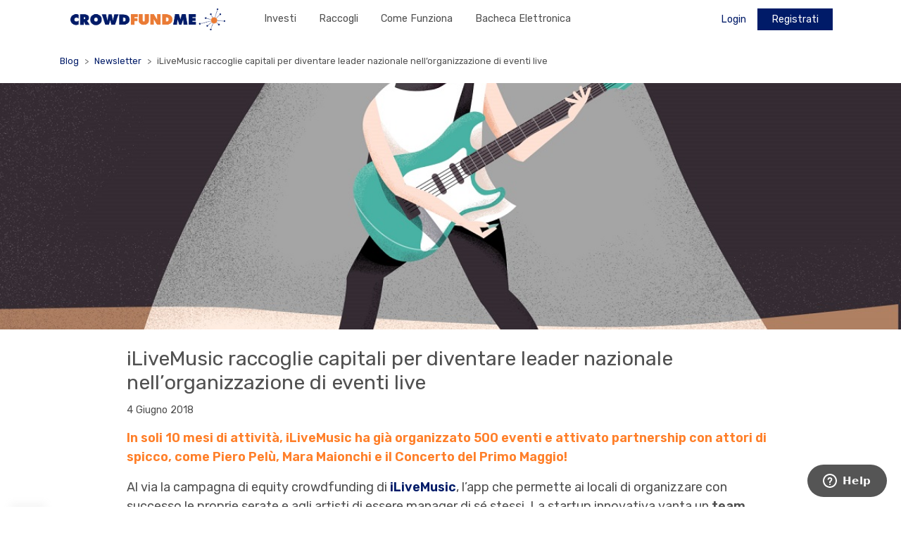

--- FILE ---
content_type: text/html; charset=UTF-8
request_url: https://www.crowdfundme.it/blog/newsletter/ilivemusic-raccoglie-capitali-per-diventare-leader-nazionale-nellorganizzazione-di-eventi-live/
body_size: 14202
content:
<!DOCTYPE html>
<!--[if lt IE 7 ]><html class="ie ie6" lang="en"> <![endif]-->
<!--[if IE 7 ]><html class="ie ie7" lang="en"> <![endif]-->
<!--[if IE 8 ]><html class="ie ie8" lang="en"> <![endif]-->
<!--[if (gte IE 9)|!(IE)]><!-->
<html lang="it-IT">
<head>
            <!-- Google Tag Manager -->
        <script>(function(w,d,s,l,i){w[l]=w[l]||[];w[l].push({'gtm.start': new Date().getTime(),event:'gtm.js'});var f=d.getElementsByTagName(s)[0],j=d.createElement(s),dl=l!='dataLayer'?'&l='+l:'';j.async=true;j.src='https://www.googletagmanager.com/gtm.js?id='+i+dl;f.parentNode.insertBefore(j,f);})(window,document,'script','dataLayer','GTM-T8L9KB5');</script>
        <!-- End Google Tag Manager -->
    
    <meta charset="UTF-8">
    <meta http-equiv="X-UA-Compatible" content="IE=edge">
    <meta name="viewport" content="width=device-width, initial-scale=1.0, maximum-scale=1.0, user-scalable=no">
    <title>iLiveMusic raccoglie capitali per diventare leader nazionale nell'organizzazione di eventi live | Crowdfundme</title>
    <meta name="description" content="In soli 10 mesi di attività, iLiveMusic ha già organizzato 500 eventi e attivato partnership con attori di spicco, come Piero Pelù, [&hellip;]" />
    <!-- Favicons -->
    <link rel="apple-touch-icon" sizes="57x57" href="https://www.crowdfundme.it/wp-content/themes/widecip/templates/dist/img/favicons/apple-icon-57x57.png">
    <link rel="apple-touch-icon" sizes="60x60" href="https://www.crowdfundme.it/wp-content/themes/widecip/templates/dist/img/favicons/apple-icon-60x60.png">
    <link rel="apple-touch-icon" sizes="72x72" href="https://www.crowdfundme.it/wp-content/themes/widecip/templates/dist/img/favicons/apple-icon-72x72.png">
    <link rel="apple-touch-icon" sizes="76x76" href="https://www.crowdfundme.it/wp-content/themes/widecip/templates/dist/img/favicons/apple-icon-76x76.png">
    <link rel="apple-touch-icon" sizes="114x114" href="https://www.crowdfundme.it/wp-content/themes/widecip/templates/dist/img/favicons/apple-icon-114x114.png">
    <link rel="apple-touch-icon" sizes="120x120" href="https://www.crowdfundme.it/wp-content/themes/widecip/templates/dist/img/favicons/apple-icon-120x120.png">
    <link rel="apple-touch-icon" sizes="144x144" href="https://www.crowdfundme.it/wp-content/themes/widecip/templates/dist/img/favicons/apple-icon-144x144.png">
    <link rel="apple-touch-icon" sizes="152x152" href="https://www.crowdfundme.it/wp-content/themes/widecip/templates/dist/img/favicons/apple-icon-152x152.png">
    <link rel="apple-touch-icon" sizes="180x180" href="https://www.crowdfundme.it/wp-content/themes/widecip/templates/dist/img/favicons/apple-icon-180x180.png">
    <link rel="icon" type="image/png" sizes="192x192"  href="https://www.crowdfundme.it/wp-content/themes/widecip/templates/dist/img/favicons/android-icon-192x192.png">
    <link rel="icon" type="image/png" sizes="32x32" href="https://www.crowdfundme.it/wp-content/themes/widecip/templates/dist/img/favicons/favicon-32x32.png">
    <link rel="icon" type="image/png" sizes="96x96" href="https://www.crowdfundme.it/wp-content/themes/widecip/templates/dist/img/favicons/favicon-96x96.png">
    <link rel="icon" type="image/png" sizes="16x16" href="https://www.crowdfundme.it/wp-content/themes/widecip/templates/dist/img/favicons/favicon-16x16.png">
    <link rel="manifest" href="https://www.crowdfundme.it/wp-content/themes/widecip/templates/dist/img/favicons/manifest.json">
    <meta name="msapplication-TileColor" content="#ffffff">
    <meta name="msapplication-TileImage" content="https://www.crowdfundme.it/wp-content/themes/widecip/templates/dist/img/favicons/ms-icon-144x144.png">
    <meta name="theme-color" content="#EF5F48">
    <meta property="og:url" content="https://www.crowdfundme.it/blog/newsletter/ilivemusic-raccoglie-capitali-per-diventare-leader-nazionale-nellorganizzazione-di-eventi-live/" />
    <meta property="og:type" content="article" />
    <meta property="og:title" content="iLiveMusic raccoglie capitali per diventare leader nazionale nell'organizzazione di eventi live | Crowdfundme" />
    <meta property="og:description" content="In soli 10 mesi di attività, iLiveMusic ha già organizzato 500 eventi e attivato partnership con attori di spicco, come Piero Pelù, [&hellip;]" />
    <meta property="og:image" content="https://www.crowdfundme.it/wp-content/themes/widecip/templates/dist/img/default-project.jpg" />
    <!-- HTML5 Shim and Respond.js IE8 support of HTML5 elements and media queries -->
    <!-- WARNING: Respond.js doesn't work if you view the page via file:// -->
    <!--[if lt IE 9]>
    <script src="https://oss.maxcdn.com/html5shiv/3.7.2/html5shiv.min.js"></script>
    <script src="https://oss.maxcdn.com/respond/1.4.2/respond.min.js"></script>
    <![endif]-->

    
            <meta name="facebook-domain-verification" content="z3ycagu692btaj026vlp6qsrqm4m1q" />
        <!-- CrowdFundMe Tracking Code BEGIN -->
        <script type="text/javascript">
            window._tltrack = Array.isArray(window._tltrack) ? window._tltrack : (window._tltrack ? [window._tltrack] : []);
            window._tltrack.push({
                HttpHost: 'tag.upflowadv.com',
                pm: 11320,
                divider: encodeURIComponent('|'),
                pagename: encodeURIComponent('crowdfundme|mastertag')
            });
            (function () { var s = document.createElement('script'); s.type = 'text/javascript'; s.async = true; s.src = 'https://tag.upflowadv.com/tracking-async.js'; var x = document.getElementsByTagName('script')[0]; x.parentNode.insertBefore(s, x); })();
        </script>
        <!-- CrowdFundMe Tracking Code END -->
    
    <!--IUB-COOKIE-SKIP-START--><style type="text/css">
            #iubenda-cs-banner .iubenda-cs-opt-group button.iubenda-cs-reject-btn.iubenda-cs-btn-primary {background-color: #4a4a4a !important;position: absolute !important;top:0 !important;left:15px !important;width: auto !important;}
            #iubenda-cs-title {padding-top: 45px !important;}
        </style>
<script type="text/javascript">
 var _iub = _iub || [];
 _iub.csConfiguration ={"consentOnContinuedBrowsing":false,"countryDetection":true,"enableCcpa":true,"invalidateConsentWithoutLog":true,"perPurposeConsent":true,"reloadOnConsent":true,"siteId":864749,"cookiePolicyId":8174729,"lang":"it", "banner":{ "acceptButtonDisplay":true,"closeButtonDisplay":false,"customizeButtonDisplay":true,"explicitWithdrawal":true,"listPurposes":true,"position":"float-bottom-center","rejectButtonDisplay":true,"rejectButtonCaption":"Rifiuta" },
  callback: {
         onPreferenceExpressedOrNotNeeded: function(preference) {
             dataLayer.push({
                 iubenda_ccpa_opted_out: _iub.cs.api.isCcpaOptedOut()
             });
             if (!preference) {
                 dataLayer.push({
                     event: "iubenda_preference_not_needed"
                 });
             } else {
                 if (preference.consent === true) {
                     dataLayer.push({
                         event: "iubenda_consent_given"
                     });
                 } else if (preference.consent === false) {
                     dataLayer.push({
                         event: "iubenda_consent_rejected"
                     });
                 } else if (preference.purposes) {
                     for (var purposeId in preference.purposes) {
                         if (preference.purposes[purposeId]) {
                             dataLayer.push({
                                 event: "iubenda_consent_given_purpose_" + purposeId
                             });
                         }
                     }
                 }
             }
         }
     }
 };
</script>
<script type="text/javascript" src="//cdn.iubenda.com/cs/iubenda_cs.js" charset="UTF-8" async></script>

			<script>
				var iCallback = function() {};
				var _iub = _iub || {};

				if ( typeof _iub.csConfiguration != 'undefined' ) {
					if ( 'callback' in _iub.csConfiguration ) {
						if ( 'onConsentGiven' in _iub.csConfiguration.callback )
							iCallback = _iub.csConfiguration.callback.onConsentGiven;

						_iub.csConfiguration.callback.onConsentGiven = function() {
							iCallback();

							/* separator */
							jQuery('noscript._no_script_iub').each(function (a, b) { var el = jQuery(b); el.after(el.html()); });
						}
					}
				}
			</script><!--IUB-COOKIE-SKIP-END--><link rel='dns-prefetch' href='//s.w.org' />
<link rel='stylesheet' id='mediaelement-css'  href='https://www.crowdfundme.it/wp-includes/js/mediaelement/mediaelementplayer-legacy.min.css?ver=4.2.6-78496d1' type='text/css' media='all' />
<link rel='stylesheet' id='wp-mediaelement-css'  href='https://www.crowdfundme.it/wp-includes/js/mediaelement/wp-mediaelement.min.css?ver=5.2.3' type='text/css' media='all' />
<link rel='stylesheet' id='wp-block-library-css'  href='https://www.crowdfundme.it/wp-includes/css/dist/block-library/style.min.css?ver=5.2.3' type='text/css' media='all' />
<link rel='stylesheet' id='rs-plugin-settings-css'  href='https://www.crowdfundme.it/wp-content/plugins/revslider/public/assets/css/rs6.css?ver=6.1.5' type='text/css' media='all' />
<style id='rs-plugin-settings-inline-css' type='text/css'>
#rs-demo-id {}
</style>
<link rel='stylesheet' id='theme-styles-css'  href='https://www.crowdfundme.it/wp-content/themes/widecip/templates/dist/css/theme-styles.css?ver=7.86' type='text/css' media='all' />
<script type='text/javascript' src='https://www.crowdfundme.it/wp-includes/js/jquery/jquery.js?ver=1.12.4-wp'></script>
<script type='text/javascript' src='https://www.crowdfundme.it/wp-includes/js/jquery/jquery-migrate.min.js?ver=1.4.1'></script>
<script type='text/javascript'>
var mejsL10n = {"language":"it","strings":{"mejs.install-flash":"Stai usando un browser che non ha Flash player abilitato o installato. Attiva il tuo plugin Flash player o scarica l'ultima versione da https:\/\/get.adobe.com\/flashplayer\/","mejs.fullscreen-off":"Disattiva lo schermo intero","mejs.fullscreen-on":"Vai a tutto schermo","mejs.download-video":"Scarica il video","mejs.fullscreen":"Schermo intero","mejs.time-jump-forward":["Vai avanti di 1 secondo","Salta in avanti di %1 secondi"],"mejs.loop":"Attiva\/disattiva la riproduzione automatica","mejs.play":"Play","mejs.pause":"Pausa","mejs.close":"Chiudi","mejs.time-slider":"Time Slider","mejs.time-help-text":"Usa i tasti freccia sinistra\/destra per avanzare di un secondo, su\/gi\u00f9 per avanzare di 10 secondi.","mejs.time-skip-back":["Torna indietro di 1 secondo","Vai indietro di %1 secondi"],"mejs.captions-subtitles":"Didascalie\/Sottotitoli","mejs.captions-chapters":"Capitoli","mejs.none":"Nessuna","mejs.mute-toggle":"Cambia il muto","mejs.volume-help-text":"Usa i tasti freccia su\/gi\u00f9 per aumentare o diminuire il volume.","mejs.unmute":"Togli il muto","mejs.mute":"Muto","mejs.volume-slider":"Cursore del volume","mejs.video-player":"Video Player","mejs.audio-player":"Audio Player","mejs.ad-skip":"Salta pubblicit\u00e0","mejs.ad-skip-info":["Salta in 1 secondo","Salta in %1 secondi"],"mejs.source-chooser":"Scelta sorgente","mejs.stop":"Stop","mejs.speed-rate":"Velocit\u00e0 di riproduzione","mejs.live-broadcast":"Diretta streaming","mejs.afrikaans":"Afrikaans","mejs.albanian":"Albanese","mejs.arabic":"Arabo","mejs.belarusian":"Bielorusso","mejs.bulgarian":"Bulgaro","mejs.catalan":"Catalano","mejs.chinese":"Cinese","mejs.chinese-simplified":"Cinese (semplificato)","mejs.chinese-traditional":"Cinese (tradizionale)","mejs.croatian":"Croato","mejs.czech":"Ceco","mejs.danish":"Danese","mejs.dutch":"Olandese","mejs.english":"Inglese","mejs.estonian":"Estone","mejs.filipino":"Filippino","mejs.finnish":"Finlandese","mejs.french":"Francese","mejs.galician":"Galician","mejs.german":"Tedesco","mejs.greek":"Greco","mejs.haitian-creole":"Haitian Creole","mejs.hebrew":"Ebraico","mejs.hindi":"Hindi","mejs.hungarian":"Ungherese","mejs.icelandic":"Icelandic","mejs.indonesian":"Indonesiano","mejs.irish":"Irish","mejs.italian":"Italiano","mejs.japanese":"Giapponese","mejs.korean":"Coreano","mejs.latvian":"Lettone","mejs.lithuanian":"Lituano","mejs.macedonian":"Macedone","mejs.malay":"Malese","mejs.maltese":"Maltese","mejs.norwegian":"Norvegese","mejs.persian":"Persiano","mejs.polish":"Polacco","mejs.portuguese":"Portoghese","mejs.romanian":"Romeno","mejs.russian":"Russo","mejs.serbian":"Serbo","mejs.slovak":"Slovak","mejs.slovenian":"Sloveno","mejs.spanish":"Spagnolo","mejs.swahili":"Swahili","mejs.swedish":"Svedese","mejs.tagalog":"Tagalog","mejs.thai":"Thailandese","mejs.turkish":"Turco","mejs.ukrainian":"Ucraino","mejs.vietnamese":"Vietnamita","mejs.welsh":"Gallese","mejs.yiddish":"Yiddish"}};
</script>
<script type='text/javascript' src='https://www.crowdfundme.it/wp-includes/js/mediaelement/mediaelement-and-player.min.js?ver=4.2.6-78496d1'></script>
<script type='text/javascript' src='https://www.crowdfundme.it/wp-includes/js/mediaelement/mediaelement-migrate.min.js?ver=5.2.3'></script>
<script type='text/javascript'>
/* <![CDATA[ */
var _wpmejsSettings = {"pluginPath":"\/wp-includes\/js\/mediaelement\/","classPrefix":"mejs-","stretching":"responsive"};
/* ]]> */
</script>
<link rel="canonical" href="https://www.crowdfundme.it/blog/newsletter/ilivemusic-raccoglie-capitali-per-diventare-leader-nazionale-nellorganizzazione-di-eventi-live/" />
<style type="text/css">
.qtranxs_flag_it {background-image: url(http://cipfirstrelease.it/wp-content/plugins/qtranslate-x/flags/it.png); background-repeat: no-repeat;}
.qtranxs_flag_en {background-image: url(http://cipfirstrelease.it/wp-content/plugins/qtranslate-x/flags/gb.png); background-repeat: no-repeat;}</style>
<link hreflang="it" href="https://www.crowdfundme.it/it/blog/newsletter/ilivemusic-raccoglie-capitali-per-diventare-leader-nazionale-nellorganizzazione-di-eventi-live/" rel="alternate" />
<link hreflang="x-default" href="https://www.crowdfundme.it/blog/newsletter/ilivemusic-raccoglie-capitali-per-diventare-leader-nazionale-nellorganizzazione-di-eventi-live/" rel="alternate" />
<meta name="generator" content="qTranslate-XT 3.7.2.dev.1" />
<script src="https://maps.googleapis.com/maps/api/js?key=AIzaSyBnGYtvbyV7cGDjXNTpYWHN-cKaOP4jZRY"></script><script>var ajax_url = "https://www.crowdfundme.it/wp-admin/admin-ajax.php", current_url = "http://www.crowdfundme.it/blog/newsletter/ilivemusic-raccoglie-capitali-per-diventare-leader-nazionale-nellorganizzazione-di-eventi-live/", home_url = "https://www.crowdfundme.it"; </script><script type="text/javascript">function setREVStartSize(t){try{var h,e=document.getElementById(t.c).parentNode.offsetWidth;if(e=0===e||isNaN(e)?window.innerWidth:e,t.tabw=void 0===t.tabw?0:parseInt(t.tabw),t.thumbw=void 0===t.thumbw?0:parseInt(t.thumbw),t.tabh=void 0===t.tabh?0:parseInt(t.tabh),t.thumbh=void 0===t.thumbh?0:parseInt(t.thumbh),t.tabhide=void 0===t.tabhide?0:parseInt(t.tabhide),t.thumbhide=void 0===t.thumbhide?0:parseInt(t.thumbhide),t.mh=void 0===t.mh||""==t.mh||"auto"===t.mh?0:parseInt(t.mh,0),"fullscreen"===t.layout||"fullscreen"===t.l)h=Math.max(t.mh,window.innerHeight);else{for(var i in t.gw=Array.isArray(t.gw)?t.gw:[t.gw],t.rl)void 0!==t.gw[i]&&0!==t.gw[i]||(t.gw[i]=t.gw[i-1]);for(var i in t.gh=void 0===t.el||""===t.el||Array.isArray(t.el)&&0==t.el.length?t.gh:t.el,t.gh=Array.isArray(t.gh)?t.gh:[t.gh],t.rl)void 0!==t.gh[i]&&0!==t.gh[i]||(t.gh[i]=t.gh[i-1]);var r,a=new Array(t.rl.length),n=0;for(var i in t.tabw=t.tabhide>=e?0:t.tabw,t.thumbw=t.thumbhide>=e?0:t.thumbw,t.tabh=t.tabhide>=e?0:t.tabh,t.thumbh=t.thumbhide>=e?0:t.thumbh,t.rl)a[i]=t.rl[i]<window.innerWidth?0:t.rl[i];for(var i in r=a[0],a)r>a[i]&&0<a[i]&&(r=a[i],n=i);var d=e>t.gw[n]+t.tabw+t.thumbw?1:(e-(t.tabw+t.thumbw))/t.gw[n];h=t.gh[n]*d+(t.tabh+t.thumbh)}void 0===window.rs_init_css&&(window.rs_init_css=document.head.appendChild(document.createElement("style"))),document.getElementById(t.c).height=h,window.rs_init_css.innerHTML+="#"+t.c+"_wrapper { height: "+h+"px }"}catch(t){console.log("Failure at Presize of Slider:"+t)}};</script>
		<style type="text/css" id="wp-custom-css">
			.profile-data-form .form-section .input-container label:not(.form-check-label) {
    transform: translateY(-100%) !important;
    font-size: .8rem !important;
    color: #ccc !important;
}		</style>
		</head>

<body class="post-template-default single single-post postid-8875 single-format-standard">

            <!-- Google Tag Manager (noscript) -->
        <noscript><iframe src="https://www.googletagmanager.com/ns.html?id=GTM-T8L9KB5" height="0" width="0" style="display:none;visibility:hidden"></iframe></noscript>
        <!-- End Google Tag Manager (noscript) -->
    
    
    <div id="iemessage" class="d-none">
        <p>
            <i class="fa fa-exclamation-triangle"></i>
            <span class="d-block my-3">Questo browser non è più supportato.<br>Per continuare a utilizzare la nostra piattaforma<br></span>
            <a class="text-white" target="_blank" href="https://browsehappy.com">AGGIORNA IL BROWSER</a>
        </p>
    </div>
    <script>
        var ua = window.navigator.userAgent;
        var msie = ua.indexOf('MSIE ');
        var trident = ua.indexOf('Trident/');
        if (msie > 0 || trident > 0) {
            document.getElementById('iemessage').classList.remove('d-none');
        }
    </script>

    
    <!-- HEADER -->
        <div class="menu-main-mobile">
        <div class="overlay animated fast">
            <span class="menu-main-toggle fa fa-times"></span>
            <nav class="inner-wrapper animated faster">

                <div class="mobile-top-bar d-flex align-items-center justify-content-between">
                    <div class="user-wrapper ml-2 ">
                                                    <a class="user-login d-flex align-items-center mr-3 ph-item" data-ph-action="Click on log in" data-ph-section="https://www.crowdfundme.it/blog/newsletter/ilivemusic-raccoglie-capitali-per-diventare-leader-nazionale-nellorganizzazione-di-eventi-live/" data-ph-subsection="header" href="https://www.crowdfundme.it/login/?tab=login&return_url=https://www.crowdfundme.it/blog/newsletter/ilivemusic-raccoglie-capitali-per-diventare-leader-nazionale-nellorganizzazione-di-eventi-live/" title="Login" data-ga-tracking="Login Button Click"><img class="login-icon" src="https://www.crowdfundme.it/wp-content/themes/widecip/templates/dist/img//icons/login-img.svg" title="Login-icon" /></i>Login</a>
                                            </div>

                    <div class="icon mr-2">
                                                    <a class="ph-item" data-ph-action="Click on log in" data-ph-section="https://www.crowdfundme.it/blog/newsletter/ilivemusic-raccoglie-capitali-per-diventare-leader-nazionale-nellorganizzazione-di-eventi-live/" data-ph-subsection="header" href="https://www.crowdfundme.it/login/?tab=login&return_url=https://www.crowdfundme.it/blog/newsletter/ilivemusic-raccoglie-capitali-per-diventare-leader-nazionale-nellorganizzazione-di-eventi-live/" title="Login" data-ga-tracking="Login Button Click"><i class="fas fa-chevron-right"></i></a>
                                            </div>
                </div>

                <ul id="menu-main-menu-it" class="menu-main-nav"><li id="menu-item-10060" class="menu-item menu-item-type-post_type menu-item-object-page menu-item-10060"><a href="https://www.crowdfundme.it/projects/">Investi</a></li>
<li id="menu-item-10061" class="menu-item menu-item-type-post_type menu-item-object-page menu-item-10061"><a href="https://www.crowdfundme.it/raccogli/">Raccogli</a></li>
<li id="menu-item-15176" class="menu-item menu-item-type-post_type menu-item-object-page menu-item-15176"><a href="https://www.crowdfundme.it/come-funziona/">Come funziona</a></li>
<li id="menu-item-14890" class="menu-item menu-item-type-post_type menu-item-object-page menu-item-14890"><a href="https://www.crowdfundme.it/bacheca-elettronica/">Bacheca Elettronica</a></li>
<li id="menu-item-20839" class="d-md-none mobile-menu-profile menu-item menu-item-type-post_type menu-item-object-page menu-item-20839"><a href="https://www.crowdfundme.it/profile/">Profilo</a></li>
<li id="menu-item-15840" class="user-mobile-menu-registration menu-item menu-item-type-custom menu-item-object-custom menu-item-15840"><a href="/login/?tab=register">Registrati</a></li>
<li class="menu-item menu-item-login d-md-none user-mobile-menu-item"><a href="https://www.crowdfundme.it/login">Login</a></li></ul>                <div class="newsletter-button d-flex justify-content-center px-2">
                    <a class="btn btn-primary w-100 smooth-scroll" href="#newsletter">Iscriviti alla Newsletter</a>
                </div>
            </nav>
        </div>
    </div>
        <header class="site-header">
        <div class="container d-flex align-items-center justify-content-between">
                        <button class="menu-main-toggle align-self-center d-md-none" type="button"><span class="fas fa-bars"></span></button>
            
            <div class="logo-container col col-lg-auto">
                <div class="logo mx-auto mx-lg-0">
                    <a href="https://www.crowdfundme.it" title="Welcome to CrowdFundMe" target="_self">
                        <img class="img-fluid" src="https://www.crowdfundme.it/wp-content/themes/widecip/templates/dist/img/logo-crowdfundme-h.png?v=3" alt="Crowdfundme." />
                    </a>
                </div>
            </div>

                            <div class="menu-main-wrapper ml-3">
                    <ul id="menu-main-menu-it-1" class="menu-main-nav"><li class="menu-item menu-item-type-post_type menu-item-object-page menu-item-10060"><a href="https://www.crowdfundme.it/projects/">Investi</a></li>
<li class="menu-item menu-item-type-post_type menu-item-object-page menu-item-10061"><a href="https://www.crowdfundme.it/raccogli/">Raccogli</a></li>
<li class="menu-item menu-item-type-post_type menu-item-object-page menu-item-15176"><a href="https://www.crowdfundme.it/come-funziona/">Come funziona</a></li>
<li class="menu-item menu-item-type-post_type menu-item-object-page menu-item-14890"><a href="https://www.crowdfundme.it/bacheca-elettronica/">Bacheca Elettronica</a></li>
<li class="d-md-none mobile-menu-profile menu-item menu-item-type-post_type menu-item-object-page menu-item-20839"><a href="https://www.crowdfundme.it/profile/">Profilo</a></li>
<li class="user-mobile-menu-registration menu-item menu-item-type-custom menu-item-object-custom menu-item-15840"><a href="/login/?tab=register">Registrati</a></li>
<li class="menu-item menu-item-login d-md-none user-mobile-menu-item"><a href="https://www.crowdfundme.it/login">Login</a></li></ul>                </div>

                <div class="user-wrapper ml-auto ">
                                            <a class="user-login mr-2 ph-item" data-ph-action="Click on log in" data-ph-section="https://www.crowdfundme.it/blog/newsletter/ilivemusic-raccoglie-capitali-per-diventare-leader-nazionale-nellorganizzazione-di-eventi-live/" data-ph-subsection="header" href="https://www.crowdfundme.it/login/?tab=login&return_url=https://www.crowdfundme.it/blog/newsletter/ilivemusic-raccoglie-capitali-per-diventare-leader-nazionale-nellorganizzazione-di-eventi-live/" title="Login" data-ga-tracking="Login Button Click">Login</a>
                        <a class="user-register btn-secondary-bordered d-none d-xl-inline" href="https://www.crowdfundme.it/login/?tab=register&return_url=https://www.crowdfundme.it/blog/newsletter/ilivemusic-raccoglie-capitali-per-diventare-leader-nazionale-nellorganizzazione-di-eventi-live/" title="Registrati" data-ga-tracking="Register Button Click">Registrati</a>
                                    </div>

                    </div>
    </header>
    <!-- /END HEADER -->

    <!-- CONTENT -->
    
	<section class="main-content">
		
		<div class="container">
			<nav aria-label="breadcrumb">
				<ol class="breadcrumb">
					<li class="breadcrumb-item"><a href="https://www.crowdfundme.it/blog/" target="_self">Blog</a></li>
					<li class="breadcrumb-item"><a href="https://www.crowdfundme.it/blog/topics/newsletter/" target="_self" title="Tutti gli articoli della categoria Newsletter">Newsletter</a></li>
					<li class="breadcrumb-item active">iLiveMusic raccoglie capitali per diventare leader nazionale nell&#8217;organizzazione di eventi live</li>
				</ol>
			</nav>
		</div>
		
		<div class="article-hero" style="background-image:url(https://www.crowdfundme.it/wp-content/uploads/2018/03/iLiveMusic_bg1.jpg);"></div>
		
		<div class="container">
			<div class="row">
				<div class="col-12 col-md-10 offset-md-1">

					<article>
						<h1>iLiveMusic raccoglie capitali per diventare leader nazionale nell&#8217;organizzazione di eventi live</h1>
						<p class="article-meta">
							4 Giugno 2018
													</p>
						<div class="article-content"><p><span style="color: #ff7f29"><strong>In soli 10 mesi di attività, iLiveMusic ha già organizzato 500 eventi e attivato partnership con attori di spicco, come Piero Pelù, Mara Maionchi e il Concerto del Primo Maggio!</strong></span></p>
<p>Al via la campagna di equity crowdfunding di <a href="https://www.crowdfundme.it/projects/ilivemusic/" target="_blank"><strong>iLiveMusic</strong></a>, l&#8217;app che permette ai locali di organizzare con successo le proprie serate e agli artisti di essere manager di sé stessi. La startup innovativa vanta un <strong>team altamente qualificato per competenze ed esperienze, </strong>tra cui l’ex <strong>Direttore della Warner Music</strong> <strong>Tino Silvestri,</strong> co-founder.</p>
<p>Dall&#8217;inizio delle attività, sono già stati organizzati <strong>oltre 500 eventi</strong>,  e attivate <strong>partnership strategiche</strong> con grandi istituzioni del panorama musicale italiano, tra cui <strong>Piero Pelù</strong>, <strong>Officine della Musica e delle Parole</strong> di <strong>Mara Maionchi</strong> e <strong>Alberto Salerno</strong>, il <strong>concerto del Primo Maggio</strong>, <strong>Area Sanremo Tour</strong>, <strong>Musicultura</strong>, <strong>Meeting delle Etichette Indipendenti</strong> (MEI).</p>
<p>iLiveMusic si inserisce appieno nel grande momento di crescita del mercato musicale, che sta subendo una forte inversione di tendenza: solo per quanto riguarda il mercato italiano (fonte: SIAE, report 2015) ogni anno si contano <strong>più di 400.000 eventi musicali </strong>per un volume di affari di almeno <strong>€340 milioni</strong>: un valore secondo solo agli eventi sportivi. Il dato si riferisce ai piccoli concerti (definiti “concertini” dalla SIAE), esattamente la tipologia di eventi in target iLiveMusic.</p>
<p>A pochi giorni dal lancio della campagna, iLiveMusic ha già raccolto <strong>€150.250</strong>, diventa anche tu socio della startup che sta rivoluzionando il panorama della musica live, <a href="https://www.crowdfundme.it/projects/ilivemusic/" target="_blank">investi a partire da €250</a>!</p>
<p><img class="image-none" src="https://www.crowdfundme.it/wp-content/uploads/2018/06/e70855b5-149b-4d74-a1d3-e281ddb4e05f.png" alt="e70855b5-149b-4d74-a1d3-e281ddb4e05f" width="500" height="446" /></p>
<p><span style="color: #000000"><strong>Scopri tutte le opportunità di investimento!</strong></span></p>
<p><img class="image-none" src="https://www.crowdfundme.it/wp-content/uploads/2018/05/userbot-nl.png" alt="userbot nl" width="311" height="311" /></p>
<p>Manca poco all&#8217;esaurimento dell&#8217;aumento di capitale<strong>!</strong></p>
<ul>
<li><span style="color: #ff7f29"><strong>Capitale raccolto: </strong></span><strong>€178.811</strong></li>
<li><span style="color: #ff7f29"><strong>Investitori: </strong></span><strong>111</strong></li>
</ul>
<div>Investi in <a href="https://www.crowdfundme.it/projects/userbot/" target="_blank">Userbot</a>!</div>
<div></div>
<div><img class="image-none" src="https://www.crowdfundme.it/wp-content/uploads/2018/05/Yougardener_bg.jpg" alt="Yougardener_bg" width="322" height="185" /></div>
<div></div>
<div>
<p>La campagna è a un passo dal primo obiettivo!</p>
<ul>
<li><span style="color: #ff7f29"><strong>Capitale raccolto: </strong></span><strong>€67.450</strong></li>
<li><strong><span style="color: #ff8c00">Investitori: </span><span style="color: #000000">31</span></strong></li>
</ul>
<p>Investi in <a href="https://www.crowdfundme.it/projects/yougardener/" target="_blank">Yougardener</a>!</p>
</div>
<div></div>
<div><img class="image-none" src="https://www.crowdfundme.it/wp-content/uploads/2018/05/Glass-to-power.png" alt="Glass to power" width="308" height="308" /></div>
<div>
<p>La più grande campagna italiana di equity crowdfunding continua!</p>
<ul>
<li><span style="color: #ff7f29"><strong>Capitale raccolto: </strong></span><strong>€1.432.000</strong></li>
<li><strong><span style="color: #ff8c00">Investitori: </span><span style="color: #000000">276</span></strong></li>
</ul>
<div>Investi in <a href="https://www.crowdfundme.it/projects/glass-to-power-2/" target="_blank">Glass To Power</a>!</div>
</div>
<div></div>
<div><img class="image-none" src="https://www.crowdfundme.it/wp-content/uploads/2018/05/insilicot.png" alt="insilicot" width="319" height="319" /></div>
<div>
<p>La campagna continua in overfunding!</p>
<ul>
<li><span style="color: #ff7f29"><strong>Capitale raccolto: </strong></span><strong>€236.100</strong></li>
<li><strong><span style="color: #ff8c00">Investitori: </span><span style="color: #000000">84</span></strong></li>
</ul>
<p>Investi in <a href="https://www.crowdfundme.it/projects/in-silico-trials/" target="_blank">In Silico Trials</a>!</p>
</div>
<div></div>
<div><strong>Ti aspettiamo su Telegram!</strong></div>
<div>
<div></div>
<div>
<p>Iscriviti <strong>gratuitamente</strong> al nostro <strong><a href="https://t.me/CrowdFundMe" target="_blank">gruppo Telegram</a> </strong>con il quale rimarrai aggiornato su tutte le news di <strong>finanza alternativa</strong> e dell&#8217;ecosistema <strong>startup </strong>e <strong>PMI</strong>, oltre che sulle opportunità di investimento tramite il nostro portale.</p>
<p>Inoltre abbiamo pensato a <strong>servizi esclusivi</strong> per il gruppo Telegram, come la selezione quotidiana degli articoli dedicati a <strong>innovazione</strong> e <strong>startup</strong> che riteniamo più rilevanti.</p>
</div>
<div><strong>Il gruppo è aperto a tutti: iscriviti e invita chi vuoi!</strong></div>
<div><a href="https://t.me/CrowdFundMe" target="_blank"><strong>Clicca qui: </strong></a><strong><a href="https://t.me/CrowdFundMe" target="_blank">https://t.me/CrowdFundMe</a></strong></div>
</div>
</div>
						<div class="article-footer d-flex">
							<!--<div class="article-sharing mr-3"></div>-->
							<div class="comments-number mr-3">
								<a class="btn btn-outline-dark btn-sm" href="#comments">0 Commenti</a>
							</div>
							<div class="article-categories mr-3">
																	<a class="btn btn-outline-dark btn-sm" href="https://www.crowdfundme.it/blog/topics/newsletter/" target="_self" title="Tutti gli articoli della categoria Newsletter">Newsletter</a>
															</div>
															<div class="article-tags mr-3">
																			<a href="https://www.crowdfundme.it/blog/tag/crowdfundme/" target="_self" title="Tutti gli articoli con il tag CrowdFundMe"><i class="fas fa-tag"></i>CrowdFundMe</a>
																			<a href="https://www.crowdfundme.it/blog/tag/glass-to-power/" target="_self" title="Tutti gli articoli con il tag Glass to Power"><i class="fas fa-tag"></i>Glass to Power</a>
																			<a href="https://www.crowdfundme.it/blog/tag/ilive-music/" target="_self" title="Tutti gli articoli con il tag iLive Music"><i class="fas fa-tag"></i>iLive Music</a>
																			<a href="https://www.crowdfundme.it/blog/tag/userbot/" target="_self" title="Tutti gli articoli con il tag Userbot"><i class="fas fa-tag"></i>Userbot</a>
																			<a href="https://www.crowdfundme.it/blog/tag/yougardener/" target="_self" title="Tutti gli articoli con il tag YouGardener"><i class="fas fa-tag"></i>YouGardener</a>
																	</div>
													</div>
					</article>

				</div>
			</div>
		</div>

					<a name="comments"></a>
			<div class="comments">
				<div class="container">
					<div class="row">
						<div class="col-12 col-md-10 offset-md-1">
															<p class="alert alert-info mb-3">Devi essere autenticato per lasciare un commento</p>
																											</div>
					</div>
				</div>
			</div>
		
	</section>
    <!-- /END CONTENT -->


    <div class="modal fade" id="trustersModal" tabindex="-1" role="dialog" aria-labelledby="trustersLabel" aria-hidden="true">
        <div class="modal-dialog modal-xs" role="document">
            <div class="modal-content">
                <div class="modal-header justify-content-center">
                    <h5 class="modal-title text-center text-primary" id="trustersLabel">Nota:</h5>
                    <button type="button" class="close" data-dismiss="modal">&times;</button>
                </div>
                <div class="modal-body">
                    Cliccando qui uscirai dal portale gestito da CrowdFundMe e verrai indirizzato sul portale gestito da Trusters S.r.l.
                </div>
                <div class="modal-footer justify-content-between">
                    <a id="trusters-link" class="btn btn-primary" href="" target="_blank">Vedi su Trusters</a>
                </div>
            </div>
        </div>
    </div>
    
    <div class="modal fade" id="funderaModal" tabindex="-1" role="dialog" aria-labelledby="funderaLabel" aria-hidden="true">
        <div class="modal-dialog modal-xs" role="document">
            <div class="modal-content">
                <div class="modal-header justify-content-center">
                    <h5 class="modal-title text-center text-primary" id="funderaLabel">Progetto Fundera</h5>
                    <button type="button" class="close" data-dismiss="modal">&times;</button>
                </div>
                <div class="modal-body">
                    Cliccando qui uscirai dal portale gestito da CrowdFundMe e verrai indirizzato sul portale gestito da FUNDERA S.r.l.
                </div>
                <div class="modal-footer justify-content-between">
                    <button id="fundera-link" class="btn btn-primary">Vedi su Fundera</button>
                </div>
            </div>
        </div>
    </div>
    
    <!-- Modal -->
    <div class="modal fade" id="projectPopupModalDefault" tabindex="-1" role="dialog" aria-labelledby="projectPopupModalDefaultLabel" aria-hidden="true">
        <div class="modal-dialog" role="document">
            <div class="modal-content">
                <div class="modal-header">
                    <h5 class="modal-title" id="projectPopupModalDefaultLabel">Attenzione</h5>
                    <button type="button" class="close" data-dismiss="modal" aria-label="Close">
                        <span aria-hidden="true">&times;</span>
                    </button>
                </div>
                <div class="modal-body"></div>
                <div class="modal-footer">
                    <a href="" type="button" class="btn btn-primary"></a>
                    <button type="button" class="btn btn-secondary" data-dismiss="modal">Chiudi</button>
                </div>
            </div>
        </div>
    </div>

    <!-- SITE FOOTER -->
    <footer class="site-footer">
                                            <div id="newsletter" class="newsletter pt-5 pb-5">
                <div class="container">
                    <div class="row">
                        <div class="col-md-6">
                            <p class="claim">Iscriviti alla Newsletter <br> di CrowdFundMe</p>
                            <p class="description">Iscriviti alla newsletter di CrowdFundMe e ricevi le ultime novità su startup, PMI ed il meglio del mondo dell’innovazione</p>
                        </div>
                        <div class="col-md-6">
                            <form id="footer-newsletter-form" method="post">
                                <div class="form-group">
                                    <input type="text" class="form-control" name="subscribe_email" required data-parsley-required data-parsley-type="email" placeholder="Il tuo indirizzo email">
                                    <input type="submit" class="btn btn-primary rounded-0" value="Iscriviti">
                                </div>
                                <div class="checkbox"><label><input type="checkbox" name="subscribe_acceptance" data-parsley-required required> Ho letto ed accetto le condizioni di <a href="https://www.iubenda.com/privacy-policy/8174729" target="_blank" rel="nofollow noopener">Privacy Policy</a></label></div>
                                <p class="response"></p>
                                <p class="text-muted"><small>Utilizziamo MailChimp come piattaforma automatizzata di marketing. Inviando questo modulo, acconsenti al trasferimento delle informazioni fornite a MailChimp per essere processate in accordo con la loro <a href="https://mailchimp.com/legal/privacy/" target="_blank" rel="nofollow noopener">Privacy Policy</a> e <a href="https://mailchimp.com/legal/terms/" target="_blank" rel="nofollow noopener">Termini</a>. Puoi decidere di non ricevere più comunicazioni in qualsiasi momento cliccando il link di disiscrizione presente a fondo di ogni email che riceverai, o contattandoci a <a href="mailto:info@crowdfundme.it">info@crowdfundme.it</a>.</small></p>
                            </form>
                        </div>
                    </div>
                </div>
            </div>
        
        <div class="widgets pt-3">
            <div class="container">
                <div class="row">
                    <div class="col-sm-3"><style type="text/css">
.qtranxs_widget ul { margin: 0; }
.qtranxs_widget ul li
{
display: inline; /* horizontal list, use "list-item" or other appropriate value for vertical list */
list-style-type: none; /* use "initial" or other to enable bullets */
margin: 0 5px 0 0; /* adjust spacing between items */
opacity: 0.5;
-o-transition: 1s ease opacity;
-moz-transition: 1s ease opacity;
-webkit-transition: 1s ease opacity;
transition: 1s ease opacity;
}
/* .qtranxs_widget ul li span { margin: 0 5px 0 0; } */ /* other way to control spacing */
.qtranxs_widget ul li.active { opacity: 0.8; }
.qtranxs_widget ul li:hover { opacity: 1; }
.qtranxs_widget img { box-shadow: none; vertical-align: middle; display: initial; }
.qtranxs_flag { height:12px; width:18px; display:block; }
.qtranxs_flag_and_text { padding-left:20px; }
.qtranxs_flag span { display:none; }</style>
<div id="qtranslate-3" class="widget qtranxs_widget">
<ul class="language-chooser language-chooser-custom qtranxs_language_chooser" id="qtranslate-3-chooser">
<li class="language-chooser-item language-chooser-item-it active"><a href="https://www.crowdfundme.it/it/blog/newsletter/ilivemusic-raccoglie-capitali-per-diventare-leader-nazionale-nellorganizzazione-di-eventi-live/" title="Italiano (it)">it</a></li>
</ul><div class="qtranxs_widget_end"></div>
</div><div id="custom_html-2" class="widget_text widget widget_custom_html"><div class="textwidget custom-html-widget"><p><img class="logo-footer" src="https://www.crowdfundme.it/wp-content/themes/widecip/templates/assets/frontend/img/logo-crowdfundme-footer.png" alt="CrowdFundMe"></p>
<p class="no-margin"><b>CrowdFundMe</b><br>Via Legnano 28<br>20121 Milano (MI)</p>
<p class="no-margin"><a href="mailto:info@crowdfundme.it" target="_blank" rel="noopener noreferrer">info@crowdfundme.it</a><br><a href="mailto:crowdfundme@legalmail.it" target="_blank" rel="noopener noreferrer">crowdfundme@legalmail.it</a></p>
<p>Codice Destinatario SDI<br>T9K4ZHO</p></div></div></div>
                    <div class="col-sm-3"><div id="nav_menu-4" class="widget widget_nav_menu"><h2 class="widget-title">CrowdFundMe</h2><div class="menu-menu-footer-navigazione-container"><ul id="menu-menu-footer-navigazione" class="menu"><li id="menu-item-10074" class="menu-item menu-item-type-post_type menu-item-object-page menu-item-10074"><a href="https://www.crowdfundme.it/archivio-progetti-crowdfunding/">Archivio progetti crowdfunding</a></li>
<li id="menu-item-10075" class="menu-item menu-item-type-post_type menu-item-object-page menu-item-10075"><a href="https://www.crowdfundme.it/projects/">Investi</a></li>
<li id="menu-item-10078" class="menu-item menu-item-type-post_type menu-item-object-page menu-item-10078"><a href="https://www.crowdfundme.it/raccogli/">Raccogli</a></li>
<li id="menu-item-15177" class="menu-item menu-item-type-post_type menu-item-object-page menu-item-15177"><a href="https://www.crowdfundme.it/come-funziona/">Come funziona</a></li>
<li id="menu-item-10076" class="menu-item menu-item-type-post_type menu-item-object-page current_page_parent menu-item-10076"><a href="https://www.crowdfundme.it/blog/">Blog</a></li>
<li id="menu-item-10077" class="menu-item menu-item-type-post_type menu-item-object-page menu-item-10077"><a href="https://www.crowdfundme.it/news/">News</a></li>
</ul></div></div></div>
                    <div class="col-sm-3"><div id="nav_menu-2" class="widget widget_nav_menu"><h2 class="widget-title">Supporto</h2><div class="menu-menu-footer-supporto-container"><ul id="menu-menu-footer-supporto" class="menu"><li id="menu-item-15173" class="menu-item menu-item-type-custom menu-item-object-custom menu-item-15173"><a href="/come-funziona?target=faq">FAQS</a></li>
<li id="menu-item-21281" class="menu-item menu-item-type-post_type menu-item-object-page menu-item-21281"><a href="https://www.crowdfundme.it/detrazioni-fiscali/">Detrazioni fiscali</a></li>
<li id="menu-item-18226" class="menu-item menu-item-type-post_type menu-item-object-landing menu-item-18226"><a href="https://www.crowdfundme.it/landing/equity-crowdfunding-come-funziona/">Equity, cosa è e come funziona</a></li>
<li id="menu-item-18228" class="menu-item menu-item-type-post_type menu-item-object-landing menu-item-18228"><a href="https://www.crowdfundme.it/landing/minibond-cosa-e-come-funziona/">Minibond, cosa è e come funziona</a></li>
<li id="menu-item-18227" class="menu-item menu-item-type-post_type menu-item-object-landing menu-item-18227"><a href="https://www.crowdfundme.it/landing/crowdfunding-immobiliare-come-funziona/">Real estate, cosa è e come funziona</a></li>
<li id="menu-item-15175" class="menu-item menu-item-type-custom menu-item-object-custom menu-item-15175"><a href="/come-funziona?target=faq&#038;secondary-target=rubrication">Regime alternativo di intestazione delle quote</a></li>
<li id="menu-item-10089" class="menu-item menu-item-type-custom menu-item-object-custom menu-item-10089"><a target="_blank" rel="noopener noreferrer" href="http://www.consob.it/web/investor-education/crowdfunding#c2">Regolamento crowdfunding</a></li>
<li id="menu-item-28540" class="menu-item menu-item-type-custom menu-item-object-custom menu-item-28540"><a href="https://www.acf.consob.it/it_IT/web/guest/home">Arbitro per le controversie finanziarie</a></li>
<li id="menu-item-10088" class="menu-item menu-item-type-post_type menu-item-object-page menu-item-10088"><a href="https://www.crowdfundme.it/investor-relations/">Investor Relations</a></li>
</ul></div></div></div>
                    <div class="col-sm-3"><div id="nav_menu-3" class="widget widget_nav_menu"><h2 class="widget-title">Policies</h2><div class="menu-menu-footer-policies-container"><ul id="menu-menu-footer-policies" class="menu"><li id="menu-item-10082" class="menu-item menu-item-type-post_type menu-item-object-page menu-item-10082"><a href="https://www.crowdfundme.it/termini-e-condizioni/">Termini e condizioni generali d&#8217;uso</a></li>
<li id="menu-item-14906" class="menu-item menu-item-type-post_type menu-item-object-page menu-item-14906"><a href="https://www.crowdfundme.it/accetta-condizioni-bacheca/">Termini d’Uso della Bacheca Elettronica</a></li>
<li id="menu-item-28010" class="menu-item menu-item-type-post_type menu-item-object-page menu-item-28010"><a href="https://www.crowdfundme.it/policy-reclami/">Policy reclami</a></li>
<li id="menu-item-10080" class="menu-item menu-item-type-post_type menu-item-object-page menu-item-10080"><a href="https://www.crowdfundme.it/policy-sui-conflitti-dinteresse/">Policy sui conflitti d&#8217;interesse</a></li>
<li id="menu-item-10083" class="menu-item menu-item-type-custom menu-item-object-custom menu-item-10083"><a href="https://www.iubenda.com/privacy-policy/8174729">Privacy Policy</a></li>
<li id="menu-item-34082" class="menu-item menu-item-type-post_type menu-item-object-page menu-item-34082"><a href="https://www.crowdfundme.it/policy-whistleblowing/">Policy whistleblowing</a></li>
<li id="menu-item-10084" class="menu-item menu-item-type-custom menu-item-object-custom menu-item-10084"><a href="https://www.iubenda.com/privacy-policy/8174729/cookie-policy">Cookie Policy</a></li>
<li id="menu-item-20996" class="iubenda-cs-preferences-link menu-item menu-item-type-custom menu-item-object-custom menu-item-20996"><a href="#">Preferenze cookies</a></li>
</ul></div></div></div>
                </div>
                <div class="row">
                    <div class="col-sm-3"><a target="_blank" href="https://www.borsaitaliana.it/borsa/azioni/scheda/IT0005353575.html?lang=it"><img width="90" class="img-fluid" src="https://www.crowdfundme.it/wp-content/themes/widecip/templates/dist/img/euronext.png"></a></div>
                    <div class="col-sm-3"><div id="custom_html-3" class="widget_text widget widget_custom_html"><div class="textwidget custom-html-widget"><p>Autorizzato con delibera Consob n. 22885 del 10/11/2023 come fornitore di servizi di crowdfunding ai sensi del Regolamento (UE) 2020/1503</p></div></div></div>
                    <div class="col-sm-3"><div id="custom_html-4" class="widget_text widget widget_custom_html"><div class="textwidget custom-html-widget"><p>Polizza assicurativa n. BL27000003 sottoscritta con XL Catlin Services SE ai sensi dell’art. 11, paragrafo 2, lettera b), Regolamento (UE) 2020/1503</p></div></div></div>
                    <div class="col-sm-3"><div id="custom_html-5" class="widget_text widget widget_custom_html"><div class="textwidget custom-html-widget"><p><a href="https://www.crowdfundme.it/wp-content/uploads/2018/12/Delibera-sanzione-Consob.pdf" target="_blank" rel="noopener noreferrer">Provvedimento sanzionatorio Consob n. 20685 del 9 novembre 2018</a></p></div></div></div>
                </div>
            </div>
        </div>

        <div class="widgets d-flex align-items-center justify-content-center">
            <div id="social_icons-3" class="widget widget_social_icons"><ul class="without-names"><li class="facebook"><a href="https://it-it.facebook.com/crowdfundme/" target="_blank"><span class="fab fa-facebook-f"></span> </a></li><li class="twitter"><a href="https://twitter.com/crowdfundmeit" target="_blank"><span class="fab fa-twitter"></span> </a></li><li class="linkedin"><a href="https://www.linkedin.com/company/crowdfundme-spa" target="_blank"><span class="fab fa-linkedin-in"></span> </a></li><li class="telegram"><a href="https://t.me/crowdfundmeinvestment" target="_blank"><span class="fab fa-telegram-plane"></span> </a></li></ul></div>        </div>

        
        <div class="partners pt-3 pb-3">
            <div class="container">
                <div class="row">
                    <div class="col-12">
                        <ul class="text-center">
                                                            <li><a href="https://www.trusters.it/" target="_blank" title="Visita il sito Trusters>"><img class="img-fluid" src="https://www.crowdfundme.it/wp-content/uploads/2022/07/Partner_Trusters.png" alt="Trusters"></a></li>
                                                            <li><a href="https://startupwiseguys.com/jumpforitaly/" target="_blank" title="Visita il sito Startup Wise Guys>"><img class="img-fluid" src="https://www.crowdfundme.it/wp-content/uploads/2022/07/Partner_stratup-wise-guys.png" alt="Startup Wise Guys"></a></li>
                                                            <li><a href="https://italy-skinnovation.it/" target="_blank" title="Visita il sito Skinnovation>"><img class="img-fluid" src="https://www.crowdfundme.it/wp-content/uploads/2025/10/Skinnovation_logo.png" alt="Skinnovation"></a></li>
                                                            <li><a href="http://lx20lawfirm.com/it/homepage/" target="_blank" title="Visita il sito LX20 Lax Firm>"><img class="img-fluid" src="https://www.crowdfundme.it/wp-content/uploads/2020/03/Partner_lx20.jpg" alt="LX20 Lax Firm"></a></li>
                                                            <li><a href="https://widesrl.com/" target="_blank" title="Visita il sito Wide>"><img class="img-fluid" src="https://www.crowdfundme.it/wp-content/uploads/2019/03/partner-wide.jpg" alt="Wide"></a></li>
                                                            <li><a href="https://www.overventures.com/" target="_blank" title="Visita il sito Overventures>"><img class="img-fluid" src="https://www.crowdfundme.it/wp-content/uploads/2024/12/OV_WhiteBackground.png" alt="Overventures"></a></li>
                                                            <li><a href="https://www.medformsrls.com/" target="_blank" title="Visita il sito MEDFORM>"><img class="img-fluid" src="https://www.crowdfundme.it/wp-content/uploads/2022/04/Logo-MEDFORM-SRLS-O.png" alt="MEDFORM"></a></li>
                                                            <li><a href="https://isinnova.it/" target="_blank" title="Visita il sito Isinnova>"><img class="img-fluid" src="https://www.crowdfundme.it/wp-content/uploads/2021/04/Isinnova_logo1-e1657552329611.jpg" alt="Isinnova"></a></li>
                                                            <li><a href="https://www.lifegate.com/" target="_blank" title="Visita il sito Lifegate>"><img class="img-fluid" src="https://www.crowdfundme.it/wp-content/uploads/2022/07/Partner_Lifegate.png" alt="Lifegate"></a></li>
                                                            <li><a href="https://wda.company/venture-builder" target="_blank" title="Visita il sito WDA>"><img class="img-fluid" src="https://www.crowdfundme.it/wp-content/uploads/2021/12/Logo_WDA-1-1.png" alt="WDA"></a></li>
                                                            <li><a href="https://www.trentinosviluppo.it/" target="_blank" title="Visita il sito Trentino Sviluppo>"><img class="img-fluid" src="https://www.crowdfundme.it/wp-content/uploads/2019/03/partner-trentino-e1614191758301.png" alt="Trentino Sviluppo"></a></li>
                                                            <li><a href="https://www.i3p.it/" target="_blank" title="Visita il sito I3P Incubatore Politecnico Torino>"><img class="img-fluid" src="https://www.crowdfundme.it/wp-content/uploads/2022/07/Partner_I3p-e1657634241625.jpg" alt="I3P Incubatore Politecnico Torino"></a></li>
                                                            <li><a href="https://www.polihub.it/" target="_blank" title="Visita il sito PoliHub>"><img class="img-fluid" src="https://www.crowdfundme.it/wp-content/uploads/2021/04/polihub-2020.png" alt="PoliHub"></a></li>
                                                            <li><a href="https://www.crmpartners.it/" target="_blank" title="Visita il sito CRM Partners>"><img class="img-fluid" src="https://www.crowdfundme.it/wp-content/uploads/2022/09/Gruppo-Irec_Crm-Partners-e1664468538338.png" alt="CRM Partners"></a></li>
                                                            <li><a href="https://www.directa.it" target="_blank" title="Visita il sito Directa>"><img class="img-fluid" src="https://www.crowdfundme.it/wp-content/uploads/2019/03/partner-directa.jpg" alt="Directa"></a></li>
                                                    </ul>
                    </div>
                </div>
            </div>
        </div>

        <div class="disclaimer text-center pt-3 pb-3 mb-5 mb-sm-0">
            <div class="container">
                <div id="custom_html-6" class="widget_text widget widget_custom_html"><div class="textwidget custom-html-widget"><p class="mb-1 text-left"><strong>Avvertenze ai sensi dell’art 19 par. 2</strong><br>
I servizi di crowdfunding forniti da CrowdFundMe non rientrano nel sistema di garanzia dei depositi istituito in conformità alla direttiva 2014/49/UE<sup>*</sup>; i valori mobiliari e gli strumenti ammessi ai fini di crowdfunding che possono essere acquisiti attraverso la presente piattaforma di crowdfunding non rientrano nello schema di indennizzo degli investitori istituito in conformità alla direttiva 97/9/CE<sup>**</sup>.</p>

<p class="mb-1 text-left"><sup>*</sup> direttiva 2014/49/UE del Parlamento Europeo e del Consiglio relativa ai sistemi di garanzia dei depositi.</p>

<p class="mb-0 text-left"><sup>**</sup> direttiva 97/9/CE del Parlamento Europeo e del Consiglio relativa ai sistemi di indennizzo degli investitori.</p></div></div>            </div>
        </div>

        <div class="copyright text-center pt-3 pb-3 mb-5 mb-sm-0">
            <div class="container">
                &copy; 2025 CrowdFundMe S.p.A. - Capitale sociale € 72.883,22 - P.IVA 08161390961 - Tutti i diritti riservati                <p class="m-0"><a href="https://www.widesrl.com" target="_blank" title="Your idea, Your software">Developed with <i class="fa fa-heart text-danger"></i> by WIDE</a></p>
            </div>
        </div>

        <button id="back-to-top"><i class="fas fa-angle-up"></i></button>
        <span id="breakpoint-xs" class="breakpoint"></span>
        <span id="breakpoint-sm" class="breakpoint"></span>
        <span id="breakpoint-md" class="breakpoint"></span>
        <span id="breakpoint-lg" class="breakpoint"></span>
        <span id="breakpoint-xl" class="breakpoint"></span>
    </footer>
    <!-- /END SITE FOOTER -->

<script type="text/html" id="tmpl-wp-playlist-current-item">
	<# if ( data.image ) { #>
	<img src="{{ data.thumb.src }}" alt="" />
	<# } #>
	<div class="wp-playlist-caption">
		<span class="wp-playlist-item-meta wp-playlist-item-title">
		&#8220;{{ data.title }}&#8221;		</span>
		<# if ( data.meta.album ) { #><span class="wp-playlist-item-meta wp-playlist-item-album">{{ data.meta.album }}</span><# } #>
		<# if ( data.meta.artist ) { #><span class="wp-playlist-item-meta wp-playlist-item-artist">{{ data.meta.artist }}</span><# } #>
	</div>
</script>
<script type="text/html" id="tmpl-wp-playlist-item">
	<div class="wp-playlist-item">
		<a class="wp-playlist-caption" href="{{ data.src }}">
			{{ data.index ? ( data.index + '. ' ) : '' }}
			<# if ( data.caption ) { #>
				{{ data.caption }}
			<# } else { #>
				<span class="wp-playlist-item-title">
				&#8220;{{{ data.title }}}&#8221;				</span>
				<# if ( data.artists && data.meta.artist ) { #>
				<span class="wp-playlist-item-artist"> &mdash; {{ data.meta.artist }}</span>
				<# } #>
			<# } #>
		</a>
		<# if ( data.meta.length_formatted ) { #>
		<div class="wp-playlist-item-length">{{ data.meta.length_formatted }}</div>
		<# } #>
	</div>
</script>
	<!--Embed from Zendesk Chat Chat Wordpress Plugin v1.4.15-->
    <!--Start of Zopim Live Chat Script-->
    <script type="text/javascript">
    window.$zopim||(function(d,s){var z=$zopim=function(c){z._.push(c)},$=z.s=
    d.createElement(s),e=d.getElementsByTagName(s)[0];z.set=function(o){z.set.
      _.push(o)};z._=[];z.set._=[];$.async=!0;$.setAttribute('charset','utf-8');
      $.src='//v2.zopim.com/?4OyjcPKZA30Rvy8Ut7KECkhyecOsCmND';z.t=+new Date;$.
      type='text/javascript';e.parentNode.insertBefore($,e)})(document,'script');
      </script><script>$zopim( function() {
})</script><!--End of Zendesk Chat Script--><script type='text/javascript' src='https://www.crowdfundme.it/wp-includes/js/underscore.min.js?ver=1.8.3'></script>
<script type='text/javascript'>
/* <![CDATA[ */
var _wpUtilSettings = {"ajax":{"url":"\/wp-admin\/admin-ajax.php"}};
/* ]]> */
</script>
<script type='text/javascript' src='https://www.crowdfundme.it/wp-includes/js/wp-util.min.js?ver=5.2.3'></script>
<script type='text/javascript' src='https://www.crowdfundme.it/wp-includes/js/backbone.min.js?ver=1.2.3'></script>
<script type='text/javascript' src='https://www.crowdfundme.it/wp-includes/js/mediaelement/wp-playlist.min.js?ver=5.2.3'></script>
<script type='text/javascript' src='https://www.crowdfundme.it/wp-includes/js/mediaelement/wp-mediaelement.min.js?ver=5.2.3'></script>
<script type='text/javascript' src='https://www.crowdfundme.it/wp-includes/js/mediaelement/renderers/vimeo.min.js?ver=4.2.6-78496d1'></script>
<script type='text/javascript' src='https://www.crowdfundme.it/wp-content/plugins/revslider/public/assets/js/revolution.tools.min.js?ver=6.0' defer='defer'></script>
<script type='text/javascript' src='https://www.crowdfundme.it/wp-content/plugins/revslider/public/assets/js/rs6.min.js?ver=6.1.5' defer='defer'></script>
<script type='text/javascript' src='https://www.crowdfundme.it/wp-content/themes/widecip/templates/dist/js/theme-scripts.js?ver=7.86'></script>
</body>
</html>


--- FILE ---
content_type: text/html; charset=UTF-8
request_url: https://www.crowdfundme.it/blog/newsletter/ilivemusic-raccoglie-capitali-per-diventare-leader-nazionale-nellorganizzazione-di-eventi-live/?ajax_action=posthog-track-pageview
body_size: 226
content:
{"action":"posthog-track-pageview","type":"success","description":"Visita tracciata con successo"}

--- FILE ---
content_type: text/html; charset=UTF-8
request_url: https://www.crowdfundme.it/blog/newsletter/ilivemusic-raccoglie-capitali-per-diventare-leader-nazionale-nellorganizzazione-di-eventi-live/?ajax_action=trusters-get-stats
body_size: 304
content:
{"action":"truster-get-stats","type":"success","description":{"portal_stats":{"stats_projects":262,"stats_investors":"31.483","stats_raised":"135.57M"},"trusters_stats":{"stats_projects":471,"stats_investors":"70.852","stats_raised":"86.10M"},"total_stats":{"stats_projects":733,"stats_investors":"102.335","stats_raised":"221.66M"}}}

--- FILE ---
content_type: text/css; charset=utf-8
request_url: https://www.crowdfundme.it/wp-content/themes/widecip/templates/dist/css/theme-styles.css?ver=7.86
body_size: 88289
content:
@charset "UTF-8";@import url(https://fonts.googleapis.com/css?family=Rubik:300,300italic,400,400italic,500,500italic,600,600italic&display=swap);::-moz-selection{color:#fff;background:#001b68}::selection{color:#fff;background:#001b68}

/*!
 * Bootstrap v4.6.2 (https://getbootstrap.com/)
 * Copyright 2011-2022 The Bootstrap Authors
 * Copyright 2011-2022 Twitter, Inc.
 * Licensed under MIT (https://github.com/twbs/bootstrap/blob/main/LICENSE)
 */:root{--blue:#007bff;--indigo:#6610f2;--purple:#6f42c1;--pink:#e83e8c;--red:#dc3545;--orange:#fd7e14;--yellow:#ffc107;--green:#28a745;--teal:#20c997;--cyan:#17a2b8;--white:#fff;--gray:#707070;--gray-dark:#303030;--primary:#001b68;--secondary:#ff7f29;--success:#28a745;--info:#17a2b8;--warning:#ffc107;--danger:#dc3545;--light:#f4f4f4;--dark:#303030;--project-preview:#ffc107;--project-coming-soon:#f0ad4e;--project-sponsor:#243f4e;--project-overfunding:#28a745;--project-closed-success:#ff7f29;--project-closed-not-success:#303030;--project-type-equity:#001b68;--project-type-real_estate:#c33a35;--project-type-minibond:#0c84c4;--project-type-fund:#8fa757;--novaterra:#181818;--company:#243f4e;--social-facebook:#4267b2;--social-foursquare:#f94877;--social-instagram:#4c5fd7;--social-linkedin:#007bb5;--social-google:#dd4b39;--social-pinterest:#bd081c;--social-telegram:#08c;--social-twitter:#1da1f2;--social-youtube:red;--social-whatsapp:#25d366;--breakpoint-xs:0;--breakpoint-sm:576px;--breakpoint-md:768px;--breakpoint-lg:992px;--breakpoint-xl:1200px;--font-family-sans-serif:"Rubik",Arial,sans-serif;--font-family-monospace:SFMono-Regular,Menlo,Monaco,Consolas,"Liberation Mono","Courier New",monospace}*,:after,:before{box-sizing:border-box}html{font-family:sans-serif;line-height:1.15;-webkit-text-size-adjust:100%;-webkit-tap-highlight-color:rgba(0,0,0,0)}article,aside,figcaption,figure,footer,header,hgroup,main,nav,section{display:block}body{margin:0;font-family:Rubik,Arial,sans-serif;font-size:.9rem;font-weight:400;line-height:1.5;color:#505050;text-align:left}[tabindex="-1"]:focus:not(:focus-visible){outline:0!important}hr{box-sizing:content-box;height:0;overflow:visible}h1,h2,h3,h4,h5,h6{margin-top:0;margin-bottom:.75rem}p{margin-top:0;margin-bottom:1rem}abbr[data-original-title],abbr[title]{text-decoration:underline;-webkit-text-decoration:underline dotted;text-decoration:underline dotted;cursor:help;border-bottom:0;-webkit-text-decoration-skip-ink:none;text-decoration-skip-ink:none}address{font-style:normal;line-height:inherit}address,dl,ol,ul{margin-bottom:1rem}dl,ol,ul{margin-top:0}ol ol,ol ul,ul ol,ul ul{margin-bottom:0}dt{font-weight:700}dd{margin-bottom:.5rem;margin-left:0}blockquote{margin:0 0 1rem}b,strong{font-weight:bolder}small{font-size:80%}sub,sup{position:relative;font-size:75%;line-height:0;vertical-align:baseline}sub{bottom:-.25em}sup{top:-.5em}a{color:#001b68;text-decoration:none;background-color:transparent}a:hover{color:#00071c;text-decoration:underline}a:not([href]):not([class]),a:not([href]):not([class]):hover{color:inherit;text-decoration:none}code,kbd,pre,samp{font-family:SFMono-Regular,Menlo,Monaco,Consolas,Liberation Mono,Courier New,monospace;font-size:1em}pre{margin-top:0;margin-bottom:1rem;overflow:auto;-ms-overflow-style:scrollbar}figure{margin:0 0 1rem}img{border-style:none}img,svg{vertical-align:middle}svg{overflow:hidden}table{border-collapse:collapse}caption{padding-top:.75rem;padding-bottom:.75rem;color:#ccc;text-align:left;caption-side:bottom}th{text-align:inherit;text-align:-webkit-match-parent}label{display:inline-block;margin-bottom:.5rem}button{border-radius:0}button:focus:not(:focus-visible){outline:0}button,input,optgroup,select,textarea{margin:0;font-family:inherit;font-size:inherit;line-height:inherit}button,input{overflow:visible}button,select{text-transform:none}[role=button]{cursor:pointer}select{word-wrap:normal}[type=button],[type=reset],[type=submit],button{-webkit-appearance:button}[type=button]:not(:disabled),[type=reset]:not(:disabled),[type=submit]:not(:disabled),button:not(:disabled){cursor:pointer}[type=button]::-moz-focus-inner,[type=reset]::-moz-focus-inner,[type=submit]::-moz-focus-inner,button::-moz-focus-inner{padding:0;border-style:none}input[type=checkbox],input[type=radio]{box-sizing:border-box;padding:0}textarea{overflow:auto;resize:vertical}fieldset{min-width:0;padding:0;margin:0;border:0}legend{display:block;width:100%;max-width:100%;padding:0;margin-bottom:.5rem;font-size:1.5rem;line-height:inherit;color:inherit;white-space:normal}@media (max-width:1200px){legend{font-size:calc(1.275rem + .3vw)}}progress{vertical-align:baseline}[type=number]::-webkit-inner-spin-button,[type=number]::-webkit-outer-spin-button{height:auto}[type=search]{outline-offset:-2px;-webkit-appearance:none}[type=search]::-webkit-search-decoration{-webkit-appearance:none}::-webkit-file-upload-button{font:inherit;-webkit-appearance:button}output{display:inline-block}summary{display:list-item;cursor:pointer}template{display:none}[hidden]{display:none!important}.h1,.h2,.h3,.h4,.h5,.h6,.homepage .global-stats .stat-item .stat-value,h1,h2,h3,h4,h5,h6{margin-bottom:.75rem;font-weight:400;line-height:1.2;color:#001b68}.h1,.homepage .global-stats .stat-item .stat-value,h1{font-size:2.25rem}@media (max-width:1200px){.h1,.homepage .global-stats .stat-item .stat-value,h1{font-size:calc(1.35rem + 1.2vw)}}.h2,h2{font-size:1.8rem}@media (max-width:1200px){.h2,h2{font-size:calc(1.305rem + .66vw)}}.h3,h3{font-size:1.575rem}@media (max-width:1200px){.h3,h3{font-size:calc(1.2825rem + .39vw)}}.h4,h4{font-size:1.35rem}@media (max-width:1200px){.h4,h4{font-size:calc(1.26rem + .12vw)}}.h5,h5{font-size:1.125rem}.h6,h6{font-size:.9rem}.lead{font-size:1.125rem;font-weight:300}.display-1{font-size:6rem;font-weight:300;line-height:1.2}@media (max-width:1200px){.display-1{font-size:calc(1.725rem + 5.7vw)}}.display-2{font-size:5.5rem;font-weight:300;line-height:1.2}@media (max-width:1200px){.display-2{font-size:calc(1.675rem + 5.1vw)}}.display-3{font-size:4.5rem;font-weight:300;line-height:1.2}@media (max-width:1200px){.display-3{font-size:calc(1.575rem + 3.9vw)}}.display-4{font-size:3.5rem;font-weight:300;line-height:1.2}@media (max-width:1200px){.display-4{font-size:calc(1.475rem + 2.7vw)}}hr{margin-top:1.5rem;margin-bottom:1.5rem;border:0;border-top:1px solid rgba(0,0,0,.1)}.small,small{font-size:.875em;font-weight:400}.mark,mark{padding:.2em;background-color:#fcf8e3}.list-inline,.list-unstyled{padding-left:0;list-style:none}.list-inline-item{display:inline-block}.list-inline-item:not(:last-child){margin-right:.5rem}.initialism{font-size:90%;text-transform:uppercase}.blockquote{margin-bottom:1.5rem;font-size:1.125rem}.blockquote-footer{display:block;font-size:.875em;color:#707070}.blockquote-footer:before{content:"— "}.img-fluid,.img-thumbnail,.single-projects .project-presentation .project-media .project-image img,.single-projects .project-tabs .tabs-wrapper #idea>img,.single-projects .project-tabs .tabs-wrapper #idea p>img,.single-projects .project-tabs .tabs-wrapper #strategy>img,.single-projects .project-tabs .tabs-wrapper #strategy p>img,.single-projects .project-tabs .tabs-wrapper .project-media .project-image img{max-width:100%;height:auto}.img-thumbnail{padding:.25rem;background-color:#fff;border:1px solid #ddd;border-radius:.5rem}.figure{display:inline-block}.figure-img{margin-bottom:.75rem;line-height:1}.figure-caption{font-size:90%;color:#707070}code{font-size:87.5%;color:#e83e8c;word-wrap:break-word}a>code{color:inherit}kbd{padding:.2rem .4rem;font-size:87.5%;color:#fff;background-color:#3c4044;border-radius:.4rem}kbd kbd{padding:0;font-size:100%;font-weight:700}pre{display:block;font-size:87.5%;color:#3c4044}pre code{font-size:inherit;color:inherit;word-break:normal}.pre-scrollable{max-height:340px;overflow-y:scroll}.container,.container-fluid,.container-lg,.container-md,.container-sm,.container-xl,.page-id-25777 .main-content>.container,.page-id-25777 .page-template-default .main-content>.qtranxs-available-languages-message,.page-template-default .page-id-25777 .main-content>.qtranxs-available-languages-message,.page-template-default .qtranxs-available-languages-message{width:100%;padding-right:15px;padding-left:15px;margin-right:auto;margin-left:auto}@media (min-width:576px){.container,.container-sm,.page-template-default .qtranxs-available-languages-message{max-width:540px}}@media (min-width:768px){.container,.container-md,.container-sm,.page-template-default .qtranxs-available-languages-message{max-width:720px}}@media (min-width:992px){.container,.container-lg,.container-md,.container-sm,.page-template-default .qtranxs-available-languages-message{max-width:960px}}@media (min-width:1200px){.container,.container-lg,.container-md,.container-sm,.container-xl,.page-template-default .qtranxs-available-languages-message{max-width:1140px}}.row{display:flex;flex-wrap:wrap;margin-right:-15px;margin-left:-15px}.no-gutters{margin-right:0;margin-left:0}.no-gutters>.col,.no-gutters>[class*=col-]{padding-right:0;padding-left:0}.col,.col-1,.col-2,.col-3,.col-4,.col-5,.col-6,.col-7,.col-8,.col-9,.col-10,.col-11,.col-12,.col-auto,.col-lg,.col-lg-1,.col-lg-2,.col-lg-3,.col-lg-4,.col-lg-5,.col-lg-6,.col-lg-7,.col-lg-8,.col-lg-9,.col-lg-10,.col-lg-11,.col-lg-12,.col-lg-auto,.col-md,.col-md-1,.col-md-2,.col-md-3,.col-md-4,.col-md-5,.col-md-6,.col-md-7,.col-md-8,.col-md-9,.col-md-10,.col-md-11,.col-md-12,.col-md-auto,.col-sm,.col-sm-1,.col-sm-2,.col-sm-3,.col-sm-4,.col-sm-5,.col-sm-6,.col-sm-7,.col-sm-8,.col-sm-9,.col-sm-10,.col-sm-11,.col-sm-12,.col-sm-auto,.col-xl,.col-xl-1,.col-xl-2,.col-xl-3,.col-xl-4,.col-xl-5,.col-xl-6,.col-xl-7,.col-xl-8,.col-xl-9,.col-xl-10,.col-xl-11,.col-xl-12,.col-xl-auto{position:relative;width:100%;padding-right:15px;padding-left:15px}.col{flex-basis:0;flex-grow:1;max-width:100%}.row-cols-1>*{flex:0 0 100%;max-width:100%}.row-cols-2>*{flex:0 0 50%;max-width:50%}.row-cols-3>*{flex:0 0 33.3333333333%;max-width:33.3333333333%}.row-cols-4>*{flex:0 0 25%;max-width:25%}.row-cols-5>*{flex:0 0 20%;max-width:20%}.row-cols-6>*{flex:0 0 16.6666666667%;max-width:16.6666666667%}.col-auto{flex:0 0 auto;width:auto;max-width:100%}.col-1{flex:0 0 8.33333333%;max-width:8.33333333%}.col-2{flex:0 0 16.66666667%;max-width:16.66666667%}.col-3{flex:0 0 25%;max-width:25%}.col-4{flex:0 0 33.33333333%;max-width:33.33333333%}.col-5{flex:0 0 41.66666667%;max-width:41.66666667%}.col-6{flex:0 0 50%;max-width:50%}.col-7{flex:0 0 58.33333333%;max-width:58.33333333%}.col-8{flex:0 0 66.66666667%;max-width:66.66666667%}.col-9{flex:0 0 75%;max-width:75%}.col-10{flex:0 0 83.33333333%;max-width:83.33333333%}.col-11{flex:0 0 91.66666667%;max-width:91.66666667%}.col-12{flex:0 0 100%;max-width:100%}.order-first{order:-1}.order-last{order:13}.order-0{order:0}.order-1{order:1}.order-2{order:2}.order-3{order:3}.order-4{order:4}.order-5{order:5}.order-6{order:6}.order-7{order:7}.order-8{order:8}.order-9{order:9}.order-10{order:10}.order-11{order:11}.order-12{order:12}.offset-1{margin-left:8.33333333%}.offset-2{margin-left:16.66666667%}.offset-3{margin-left:25%}.offset-4{margin-left:33.33333333%}.offset-5{margin-left:41.66666667%}.offset-6{margin-left:50%}.offset-7{margin-left:58.33333333%}.offset-8{margin-left:66.66666667%}.offset-9{margin-left:75%}.offset-10{margin-left:83.33333333%}.offset-11{margin-left:91.66666667%}@media (min-width:576px){.col-sm{flex-basis:0;flex-grow:1;max-width:100%}.row-cols-sm-1>*{flex:0 0 100%;max-width:100%}.row-cols-sm-2>*{flex:0 0 50%;max-width:50%}.row-cols-sm-3>*{flex:0 0 33.3333333333%;max-width:33.3333333333%}.row-cols-sm-4>*{flex:0 0 25%;max-width:25%}.row-cols-sm-5>*{flex:0 0 20%;max-width:20%}.row-cols-sm-6>*{flex:0 0 16.6666666667%;max-width:16.6666666667%}.col-sm-auto{flex:0 0 auto;width:auto;max-width:100%}.col-sm-1{flex:0 0 8.33333333%;max-width:8.33333333%}.col-sm-2{flex:0 0 16.66666667%;max-width:16.66666667%}.col-sm-3{flex:0 0 25%;max-width:25%}.col-sm-4{flex:0 0 33.33333333%;max-width:33.33333333%}.col-sm-5{flex:0 0 41.66666667%;max-width:41.66666667%}.col-sm-6{flex:0 0 50%;max-width:50%}.col-sm-7{flex:0 0 58.33333333%;max-width:58.33333333%}.col-sm-8{flex:0 0 66.66666667%;max-width:66.66666667%}.col-sm-9{flex:0 0 75%;max-width:75%}.col-sm-10{flex:0 0 83.33333333%;max-width:83.33333333%}.col-sm-11{flex:0 0 91.66666667%;max-width:91.66666667%}.col-sm-12{flex:0 0 100%;max-width:100%}.order-sm-first{order:-1}.order-sm-last{order:13}.order-sm-0{order:0}.order-sm-1{order:1}.order-sm-2{order:2}.order-sm-3{order:3}.order-sm-4{order:4}.order-sm-5{order:5}.order-sm-6{order:6}.order-sm-7{order:7}.order-sm-8{order:8}.order-sm-9{order:9}.order-sm-10{order:10}.order-sm-11{order:11}.order-sm-12{order:12}.offset-sm-0{margin-left:0}.offset-sm-1{margin-left:8.33333333%}.offset-sm-2{margin-left:16.66666667%}.offset-sm-3{margin-left:25%}.offset-sm-4{margin-left:33.33333333%}.offset-sm-5{margin-left:41.66666667%}.offset-sm-6{margin-left:50%}.offset-sm-7{margin-left:58.33333333%}.offset-sm-8{margin-left:66.66666667%}.offset-sm-9{margin-left:75%}.offset-sm-10{margin-left:83.33333333%}.offset-sm-11{margin-left:91.66666667%}}@media (min-width:768px){.col-md{flex-basis:0;flex-grow:1;max-width:100%}.row-cols-md-1>*{flex:0 0 100%;max-width:100%}.row-cols-md-2>*{flex:0 0 50%;max-width:50%}.row-cols-md-3>*{flex:0 0 33.3333333333%;max-width:33.3333333333%}.row-cols-md-4>*{flex:0 0 25%;max-width:25%}.row-cols-md-5>*{flex:0 0 20%;max-width:20%}.row-cols-md-6>*{flex:0 0 16.6666666667%;max-width:16.6666666667%}.col-md-auto{flex:0 0 auto;width:auto;max-width:100%}.col-md-1{flex:0 0 8.33333333%;max-width:8.33333333%}.col-md-2{flex:0 0 16.66666667%;max-width:16.66666667%}.col-md-3{flex:0 0 25%;max-width:25%}.col-md-4{flex:0 0 33.33333333%;max-width:33.33333333%}.col-md-5{flex:0 0 41.66666667%;max-width:41.66666667%}.col-md-6{flex:0 0 50%;max-width:50%}.col-md-7{flex:0 0 58.33333333%;max-width:58.33333333%}.col-md-8{flex:0 0 66.66666667%;max-width:66.66666667%}.col-md-9{flex:0 0 75%;max-width:75%}.col-md-10{flex:0 0 83.33333333%;max-width:83.33333333%}.col-md-11{flex:0 0 91.66666667%;max-width:91.66666667%}.col-md-12{flex:0 0 100%;max-width:100%}.order-md-first{order:-1}.order-md-last{order:13}.order-md-0{order:0}.order-md-1{order:1}.order-md-2{order:2}.order-md-3{order:3}.order-md-4{order:4}.order-md-5{order:5}.order-md-6{order:6}.order-md-7{order:7}.order-md-8{order:8}.order-md-9{order:9}.order-md-10{order:10}.order-md-11{order:11}.order-md-12{order:12}.offset-md-0{margin-left:0}.offset-md-1{margin-left:8.33333333%}.offset-md-2{margin-left:16.66666667%}.offset-md-3{margin-left:25%}.offset-md-4{margin-left:33.33333333%}.offset-md-5{margin-left:41.66666667%}.offset-md-6{margin-left:50%}.offset-md-7{margin-left:58.33333333%}.offset-md-8{margin-left:66.66666667%}.offset-md-9{margin-left:75%}.offset-md-10{margin-left:83.33333333%}.offset-md-11{margin-left:91.66666667%}}@media (min-width:992px){.col-lg{flex-basis:0;flex-grow:1;max-width:100%}.row-cols-lg-1>*{flex:0 0 100%;max-width:100%}.row-cols-lg-2>*{flex:0 0 50%;max-width:50%}.row-cols-lg-3>*{flex:0 0 33.3333333333%;max-width:33.3333333333%}.row-cols-lg-4>*{flex:0 0 25%;max-width:25%}.row-cols-lg-5>*{flex:0 0 20%;max-width:20%}.row-cols-lg-6>*{flex:0 0 16.6666666667%;max-width:16.6666666667%}.col-lg-auto{flex:0 0 auto;width:auto;max-width:100%}.col-lg-1{flex:0 0 8.33333333%;max-width:8.33333333%}.col-lg-2{flex:0 0 16.66666667%;max-width:16.66666667%}.col-lg-3{flex:0 0 25%;max-width:25%}.col-lg-4{flex:0 0 33.33333333%;max-width:33.33333333%}.col-lg-5{flex:0 0 41.66666667%;max-width:41.66666667%}.col-lg-6{flex:0 0 50%;max-width:50%}.col-lg-7{flex:0 0 58.33333333%;max-width:58.33333333%}.col-lg-8{flex:0 0 66.66666667%;max-width:66.66666667%}.col-lg-9{flex:0 0 75%;max-width:75%}.col-lg-10{flex:0 0 83.33333333%;max-width:83.33333333%}.col-lg-11{flex:0 0 91.66666667%;max-width:91.66666667%}.col-lg-12{flex:0 0 100%;max-width:100%}.order-lg-first{order:-1}.order-lg-last{order:13}.order-lg-0{order:0}.order-lg-1{order:1}.order-lg-2{order:2}.order-lg-3{order:3}.order-lg-4{order:4}.order-lg-5{order:5}.order-lg-6{order:6}.order-lg-7{order:7}.order-lg-8{order:8}.order-lg-9{order:9}.order-lg-10{order:10}.order-lg-11{order:11}.order-lg-12{order:12}.offset-lg-0{margin-left:0}.offset-lg-1{margin-left:8.33333333%}.offset-lg-2{margin-left:16.66666667%}.offset-lg-3{margin-left:25%}.offset-lg-4{margin-left:33.33333333%}.offset-lg-5{margin-left:41.66666667%}.offset-lg-6{margin-left:50%}.offset-lg-7{margin-left:58.33333333%}.offset-lg-8{margin-left:66.66666667%}.offset-lg-9{margin-left:75%}.offset-lg-10{margin-left:83.33333333%}.offset-lg-11{margin-left:91.66666667%}}@media (min-width:1200px){.col-xl{flex-basis:0;flex-grow:1;max-width:100%}.row-cols-xl-1>*{flex:0 0 100%;max-width:100%}.row-cols-xl-2>*{flex:0 0 50%;max-width:50%}.row-cols-xl-3>*{flex:0 0 33.3333333333%;max-width:33.3333333333%}.row-cols-xl-4>*{flex:0 0 25%;max-width:25%}.row-cols-xl-5>*{flex:0 0 20%;max-width:20%}.row-cols-xl-6>*{flex:0 0 16.6666666667%;max-width:16.6666666667%}.col-xl-auto{flex:0 0 auto;width:auto;max-width:100%}.col-xl-1{flex:0 0 8.33333333%;max-width:8.33333333%}.col-xl-2{flex:0 0 16.66666667%;max-width:16.66666667%}.col-xl-3{flex:0 0 25%;max-width:25%}.col-xl-4{flex:0 0 33.33333333%;max-width:33.33333333%}.col-xl-5{flex:0 0 41.66666667%;max-width:41.66666667%}.col-xl-6{flex:0 0 50%;max-width:50%}.col-xl-7{flex:0 0 58.33333333%;max-width:58.33333333%}.col-xl-8{flex:0 0 66.66666667%;max-width:66.66666667%}.col-xl-9{flex:0 0 75%;max-width:75%}.col-xl-10{flex:0 0 83.33333333%;max-width:83.33333333%}.col-xl-11{flex:0 0 91.66666667%;max-width:91.66666667%}.col-xl-12{flex:0 0 100%;max-width:100%}.order-xl-first{order:-1}.order-xl-last{order:13}.order-xl-0{order:0}.order-xl-1{order:1}.order-xl-2{order:2}.order-xl-3{order:3}.order-xl-4{order:4}.order-xl-5{order:5}.order-xl-6{order:6}.order-xl-7{order:7}.order-xl-8{order:8}.order-xl-9{order:9}.order-xl-10{order:10}.order-xl-11{order:11}.order-xl-12{order:12}.offset-xl-0{margin-left:0}.offset-xl-1{margin-left:8.33333333%}.offset-xl-2{margin-left:16.66666667%}.offset-xl-3{margin-left:25%}.offset-xl-4{margin-left:33.33333333%}.offset-xl-5{margin-left:41.66666667%}.offset-xl-6{margin-left:50%}.offset-xl-7{margin-left:58.33333333%}.offset-xl-8{margin-left:66.66666667%}.offset-xl-9{margin-left:75%}.offset-xl-10{margin-left:83.33333333%}.offset-xl-11{margin-left:91.66666667%}}.profile-sell-shares .table-responsive .popover .popover-body .quotes-table,.project-stats .project-stats-secondary .popover .popover-body .quotes-table,.share-commerce-page .table-responsive .popover .popover-body .quotes-table,.single-projects .project-stats .project-stats-secondary .popover .popover-body .quotes-table,.table{width:100%;margin-bottom:1.5rem;color:#505050}.profile-sell-shares .table-responsive .popover .popover-body .quotes-table td,.profile-sell-shares .table-responsive .popover .popover-body .quotes-table th,.project-stats .project-stats-secondary .popover .popover-body .quotes-table td,.project-stats .project-stats-secondary .popover .popover-body .quotes-table th,.share-commerce-page .table-responsive .popover .popover-body .quotes-table td,.share-commerce-page .table-responsive .popover .popover-body .quotes-table th,.single-projects .project-stats .project-stats-secondary .popover .popover-body .quotes-table td,.single-projects .project-stats .project-stats-secondary .popover .popover-body .quotes-table th,.table td,.table th{padding:.75rem;vertical-align:top;border-top:1px solid #ddd}.profile-sell-shares .table-responsive .popover .popover-body .quotes-table thead th,.project-stats .project-stats-secondary .popover .popover-body .quotes-table thead th,.share-commerce-page .table-responsive .popover .popover-body .quotes-table thead th,.single-projects .project-stats .project-stats-secondary .popover .popover-body .quotes-table thead th,.table thead th{vertical-align:bottom;border-bottom:2px solid #ddd}.profile-sell-shares .table-responsive .popover .popover-body .quotes-table tbody+tbody,.project-stats .project-stats-secondary .popover .popover-body .quotes-table tbody+tbody,.share-commerce-page .table-responsive .popover .popover-body .quotes-table tbody+tbody,.single-projects .project-stats .project-stats-secondary .popover .popover-body .quotes-table tbody+tbody,.table tbody+tbody{border-top:2px solid #ddd}.table-sm td,.table-sm th{padding:.3rem}.table-bordered,.table-bordered td,.table-bordered th{border:1px solid #ddd}.table-bordered thead td,.table-bordered thead th{border-bottom-width:2px}.table-borderless tbody+tbody,.table-borderless td,.table-borderless th,.table-borderless thead th{border:0}.table-striped tbody tr:nth-of-type(2n){background-color:rgba(0,0,0,.05)}.table-hover tbody tr:hover{color:#505050;background-color:#f9f9f9}.table-primary,.table-primary>td,.table-primary>th{background-color:#b8bfd5}.table-primary tbody+tbody,.table-primary td,.table-primary th,.table-primary thead th{border-color:#7a88b0}.table-hover .table-primary:hover,.table-hover .table-primary:hover>td,.table-hover .table-primary:hover>th{background-color:#a8b1cc}.table-secondary,.table-secondary>td,.table-secondary>th{background-color:#ffdbc3}.table-secondary tbody+tbody,.table-secondary td,.table-secondary th,.table-secondary thead th{border-color:#ffbc90}.table-hover .table-secondary:hover,.table-hover .table-secondary:hover>td,.table-hover .table-secondary:hover>th{background-color:#fca}.table-success,.table-success>td,.table-success>th{background-color:#c3e6cb}.table-success tbody+tbody,.table-success td,.table-success th,.table-success thead th{border-color:#8fd19e}.table-hover .table-success:hover,.table-hover .table-success:hover>td,.table-hover .table-success:hover>th{background-color:#b1dfbb}.table-info,.table-info>td,.table-info>th{background-color:#bee5eb}.table-info tbody+tbody,.table-info td,.table-info th,.table-info thead th{border-color:#86cfda}.table-hover .table-info:hover,.table-hover .table-info:hover>td,.table-hover .table-info:hover>th{background-color:#abdde5}.table-warning,.table-warning>td,.table-warning>th{background-color:#ffeeba}.table-warning tbody+tbody,.table-warning td,.table-warning th,.table-warning thead th{border-color:#ffdf7e}.table-hover .table-warning:hover,.table-hover .table-warning:hover>td,.table-hover .table-warning:hover>th{background-color:#ffe8a1}.table-danger,.table-danger>td,.table-danger>th{background-color:#f5c6cb}.table-danger tbody+tbody,.table-danger td,.table-danger th,.table-danger thead th{border-color:#ed969e}.table-hover .table-danger:hover,.table-hover .table-danger:hover>td,.table-hover .table-danger:hover>th{background-color:#f1b0b7}.table-light,.table-light>td,.table-light>th{background-color:#fcfcfc}.table-light tbody+tbody,.table-light td,.table-light th,.table-light thead th{border-color:#f9f9f9}.table-hover .table-light:hover,.table-hover .table-light:hover>td,.table-hover .table-light:hover>th{background-color:#efefef}.table-dark,.table-dark>td,.table-dark>th{background-color:#c5c5c5}.table-dark tbody+tbody,.table-dark td,.table-dark th,.table-dark thead th{border-color:#939393}.table-hover .table-dark:hover,.table-hover .table-dark:hover>td,.table-hover .table-dark:hover>th{background-color:#b8b8b8}.table-project-preview,.table-project-preview>td,.table-project-preview>th{background-color:#ffeeba}.table-project-preview tbody+tbody,.table-project-preview td,.table-project-preview th,.table-project-preview thead th{border-color:#ffdf7e}.table-hover .table-project-preview:hover,.table-hover .table-project-preview:hover>td,.table-hover .table-project-preview:hover>th{background-color:#ffe8a1}.table-project-coming-soon,.table-project-coming-soon>td,.table-project-coming-soon>th{background-color:#fbe8cd}.table-project-coming-soon tbody+tbody,.table-project-coming-soon td,.table-project-coming-soon th,.table-project-coming-soon thead th{border-color:#f7d4a3}.table-hover .table-project-coming-soon:hover,.table-hover .table-project-coming-soon:hover>td,.table-hover .table-project-coming-soon:hover>th{background-color:#f9ddb5}.table-project-sponsor,.table-project-sponsor>td,.table-project-sponsor>th{background-color:#c2c9cd}.table-project-sponsor tbody+tbody,.table-project-sponsor td,.table-project-sponsor th,.table-project-sponsor thead th{border-color:#8d9ba3}.table-hover .table-project-sponsor:hover,.table-hover .table-project-sponsor:hover>td,.table-hover .table-project-sponsor:hover>th{background-color:#b4bdc2}.table-project-overfunding,.table-project-overfunding>td,.table-project-overfunding>th{background-color:#c3e6cb}.table-project-overfunding tbody+tbody,.table-project-overfunding td,.table-project-overfunding th,.table-project-overfunding thead th{border-color:#8fd19e}.table-hover .table-project-overfunding:hover,.table-hover .table-project-overfunding:hover>td,.table-hover .table-project-overfunding:hover>th{background-color:#b1dfbb}.table-project-closed-success,.table-project-closed-success>td,.table-project-closed-success>th{background-color:#ffdbc3}.table-project-closed-success tbody+tbody,.table-project-closed-success td,.table-project-closed-success th,.table-project-closed-success thead th{border-color:#ffbc90}.table-hover .table-project-closed-success:hover,.table-hover .table-project-closed-success:hover>td,.table-hover .table-project-closed-success:hover>th{background-color:#fca}.table-project-closed-not-success,.table-project-closed-not-success>td,.table-project-closed-not-success>th{background-color:#c5c5c5}.table-project-closed-not-success tbody+tbody,.table-project-closed-not-success td,.table-project-closed-not-success th,.table-project-closed-not-success thead th{border-color:#939393}.table-hover .table-project-closed-not-success:hover,.table-hover .table-project-closed-not-success:hover>td,.table-hover .table-project-closed-not-success:hover>th{background-color:#b8b8b8}.table-project-type-equity,.table-project-type-equity>td,.table-project-type-equity>th{background-color:#b8bfd5}.table-project-type-equity tbody+tbody,.table-project-type-equity td,.table-project-type-equity th,.table-project-type-equity thead th{border-color:#7a88b0}.table-hover .table-project-type-equity:hover,.table-hover .table-project-type-equity:hover>td,.table-hover .table-project-type-equity:hover>th{background-color:#a8b1cc}.table-project-type-real_estate,.table-project-type-real_estate>td,.table-project-type-real_estate>th{background-color:#eec8c6}.table-project-type-real_estate tbody+tbody,.table-project-type-real_estate td,.table-project-type-real_estate th,.table-project-type-real_estate thead th{border-color:#e09996}.table-hover .table-project-type-real_estate:hover,.table-hover .table-project-type-real_estate:hover>td,.table-hover .table-project-type-real_estate:hover>th{background-color:#e8b5b2}.table-project-type-minibond,.table-project-type-minibond>td,.table-project-type-minibond>th{background-color:#bde}.table-project-type-minibond tbody+tbody,.table-project-type-minibond td,.table-project-type-minibond th,.table-project-type-minibond thead th{border-color:#81bfe0}.table-hover .table-project-type-minibond:hover,.table-hover .table-project-type-minibond:hover>td,.table-hover .table-project-type-minibond:hover>th{background-color:#a7d3e9}.table-project-type-fund,.table-project-type-fund>td,.table-project-type-fund>th{background-color:#e0e6d0}.table-project-type-fund tbody+tbody,.table-project-type-fund td,.table-project-type-fund th,.table-project-type-fund thead th{border-color:#c5d1a8}.table-hover .table-project-type-fund:hover,.table-hover .table-project-type-fund:hover>td,.table-hover .table-project-type-fund:hover>th{background-color:#d5ddbf}.table-novaterra,.table-novaterra>td,.table-novaterra>th{background-color:#bebebe}.table-novaterra tbody+tbody,.table-novaterra td,.table-novaterra th,.table-novaterra thead th{border-color:#878787}.table-hover .table-novaterra:hover,.table-hover .table-novaterra:hover>td,.table-hover .table-novaterra:hover>th{background-color:#b1b1b1}.table-company,.table-company>td,.table-company>th{background-color:#c2c9cd}.table-company tbody+tbody,.table-company td,.table-company th,.table-company thead th{border-color:#8d9ba3}.table-hover .table-company:hover,.table-hover .table-company:hover>td,.table-hover .table-company:hover>th{background-color:#b4bdc2}.table-social-facebook,.table-social-facebook>td,.table-social-facebook>th{background-color:#cad4e9}.table-social-facebook tbody+tbody,.table-social-facebook td,.table-social-facebook th,.table-social-facebook thead th{border-color:#9db0d7}.table-hover .table-social-facebook:hover,.table-hover .table-social-facebook:hover>td,.table-hover .table-social-facebook:hover>th{background-color:#b8c5e2}.table-social-foursquare,.table-social-foursquare>td,.table-social-foursquare>th{background-color:#fdccd9}.table-social-foursquare tbody+tbody,.table-social-foursquare td,.table-social-foursquare th,.table-social-foursquare thead th{border-color:#fca0b8}.table-hover .table-social-foursquare:hover,.table-hover .table-social-foursquare:hover>td,.table-hover .table-social-foursquare:hover>th{background-color:#fcb3c7}.table-social-instagram,.table-social-instagram>td,.table-social-instagram>th{background-color:#cdd2f4}.table-social-instagram tbody+tbody,.table-social-instagram td,.table-social-instagram th,.table-social-instagram thead th{border-color:#a2acea}.table-hover .table-social-instagram:hover,.table-hover .table-social-instagram:hover>td,.table-hover .table-social-instagram:hover>th{background-color:#b8bfef}.table-social-linkedin,.table-social-linkedin>td,.table-social-linkedin>th{background-color:#b8daea}.table-social-linkedin tbody+tbody,.table-social-linkedin td,.table-social-linkedin th,.table-social-linkedin thead th{border-color:#7abad9}.table-hover .table-social-linkedin:hover,.table-hover .table-social-linkedin:hover>td,.table-hover .table-social-linkedin:hover>th{background-color:#a4d0e4}.table-social-google,.table-social-google>td,.table-social-google>th{background-color:#f5cdc8}.table-social-google tbody+tbody,.table-social-google td,.table-social-google th,.table-social-google thead th{border-color:#eda198}.table-hover .table-social-google:hover,.table-hover .table-social-google:hover>td,.table-hover .table-social-google:hover>th{background-color:#f1b9b2}.table-social-pinterest,.table-social-pinterest>td,.table-social-pinterest>th{background-color:#edbabf}.table-social-pinterest tbody+tbody,.table-social-pinterest td,.table-social-pinterest th,.table-social-pinterest thead th{border-color:#dd7f89}.table-hover .table-social-pinterest:hover,.table-hover .table-social-pinterest:hover>td,.table-hover .table-social-pinterest:hover>th{background-color:#e8a6ac}.table-social-telegram,.table-social-telegram>td,.table-social-telegram>th{background-color:#b8def1}.table-social-telegram tbody+tbody,.table-social-telegram td,.table-social-telegram th,.table-social-telegram thead th{border-color:#7ac1e4}.table-hover .table-social-telegram:hover,.table-hover .table-social-telegram:hover>td,.table-hover .table-social-telegram:hover>th{background-color:#a3d4ed}.table-social-twitter,.table-social-twitter>td,.table-social-twitter>th{background-color:#c0e5fb}.table-social-twitter tbody+tbody,.table-social-twitter td,.table-social-twitter th,.table-social-twitter thead th{border-color:#89cef8}.table-hover .table-social-twitter:hover,.table-hover .table-social-twitter:hover>td,.table-hover .table-social-twitter:hover>th{background-color:#a8dbf9}.table-social-youtube,.table-social-youtube>td,.table-social-youtube>th{background-color:#ffb8b8}.table-social-youtube tbody+tbody,.table-social-youtube td,.table-social-youtube th,.table-social-youtube thead th{border-color:#ff7a7a}.table-hover .table-social-youtube:hover,.table-hover .table-social-youtube:hover>td,.table-hover .table-social-youtube:hover>th{background-color:#ff9f9f}.table-social-whatsapp,.table-social-whatsapp>td,.table-social-whatsapp>th{background-color:#c2f3d4}.table-social-whatsapp tbody+tbody,.table-social-whatsapp td,.table-social-whatsapp th,.table-social-whatsapp thead th{border-color:#8ee8af}.table-hover .table-social-whatsapp:hover,.table-hover .table-social-whatsapp:hover>td,.table-hover .table-social-whatsapp:hover>th{background-color:#adefc5}.table-active,.table-active>td,.table-active>th{background-color:#f9f9f9}.table-hover .table-active:hover,.table-hover .table-active:hover>td,.table-hover .table-active:hover>th{background-color:#ececec}.profile-sell-shares .table-responsive .popover .popover-body .quotes-table .thead-dark th,.project-stats .project-stats-secondary .popover .popover-body .quotes-table .thead-dark th,.share-commerce-page .table-responsive .popover .popover-body .quotes-table .thead-dark th,.table .thead-dark th{color:#fff;background-color:#303030;border-color:#434343}.profile-sell-shares .table-responsive .popover .popover-body .quotes-table .thead-light th,.project-stats .project-stats-secondary .popover .popover-body .quotes-table .thead-light th,.share-commerce-page .table-responsive .popover .popover-body .quotes-table .thead-light th,.table .thead-light th{color:#505050;background-color:#f4f4f4;border-color:#ddd}.table-dark{color:#fff;background-color:#303030}.table-dark td,.table-dark th,.table-dark thead th{border-color:#434343}.table-dark.table-bordered{border:0}.table-dark.table-striped tbody tr:nth-of-type(2n){background-color:hsla(0,0%,100%,.05)}.table-dark.table-hover tbody tr:hover{color:#fff;background-color:hsla(0,0%,100%,.075)}@media (max-width:575.98px){.table-responsive-sm{display:block;width:100%;overflow-x:auto;-webkit-overflow-scrolling:touch}.table-responsive-sm>.table-bordered{border:0}}@media (max-width:767.98px){.table-responsive-md{display:block;width:100%;overflow-x:auto;-webkit-overflow-scrolling:touch}.table-responsive-md>.table-bordered{border:0}}@media (max-width:991.98px){.table-responsive-lg{display:block;width:100%;overflow-x:auto;-webkit-overflow-scrolling:touch}.table-responsive-lg>.table-bordered{border:0}}@media (max-width:1199.98px){.table-responsive-xl{display:block;width:100%;overflow-x:auto;-webkit-overflow-scrolling:touch}.table-responsive-xl>.table-bordered{border:0}}.table-responsive{display:block;width:100%;overflow-x:auto;-webkit-overflow-scrolling:touch}.table-responsive>.table-bordered{border:0}.form-control{display:block;width:100%;height:calc(1.5em + .75rem + 2px);padding:.375rem .75rem;font-size:.9rem;font-weight:400;line-height:1.5;color:#505050;background-color:#fff;background-clip:padding-box;border:1px solid #ccc;border-radius:.2rem;transition:border-color .15s ease-in-out,box-shadow .15s ease-in-out}@media (prefers-reduced-motion:reduce){.form-control{transition:none}}.form-control::-ms-expand{background-color:transparent;border:0}.form-control:focus{color:#505050;background-color:#fff;border-color:#003ce8;outline:0;box-shadow:0 0 0 .2rem rgba(0,27,104,.25)}.form-control::-moz-placeholder{color:#707070;opacity:1}.form-control::placeholder{color:#707070;opacity:1}.form-control:disabled,.form-control[readonly]{background-color:#eee;opacity:1}input[type=date].form-control,input[type=datetime-local].form-control,input[type=month].form-control,input[type=time].form-control{-webkit-appearance:none;-moz-appearance:none;appearance:none}select.form-control:-moz-focusring{color:transparent;text-shadow:0 0 0 #505050}select.form-control:focus::-ms-value{color:#505050;background-color:#fff}.form-control-file,.form-control-range{display:block;width:100%}.col-form-label{padding-top:calc(.375rem + 1px);padding-bottom:calc(.375rem + 1px);margin-bottom:0;font-size:inherit;line-height:1.5}.col-form-label-lg{padding-top:calc(.5rem + 1px);padding-bottom:calc(.5rem + 1px);font-size:1.125rem;line-height:1.75}.col-form-label-sm{padding-top:calc(.25rem + 1px);padding-bottom:calc(.25rem + 1px);font-size:.7875rem;line-height:1.2}.form-control-plaintext{display:block;width:100%;padding:.375rem 0;margin-bottom:0;font-size:.9rem;line-height:1.5;color:#505050;background-color:transparent;border:solid transparent;border-width:1px 0}.form-control-plaintext.form-control-lg,.form-control-plaintext.form-control-sm{padding-right:0;padding-left:0}.form-control-sm{height:calc(1.2em + .5rem + 2px);padding:.25rem .5rem;font-size:.7875rem;line-height:1.2;border-radius:.1rem}.form-control-lg{height:calc(1.75em + 1rem + 2px);padding:.5rem 1rem;font-size:1.125rem;line-height:1.75;border-radius:.4rem}select.form-control[multiple],select.form-control[size],textarea.form-control{height:auto}.form-group{margin-bottom:1rem}.form-text{display:block;margin-top:.25rem}.form-row{display:flex;flex-wrap:wrap;margin-right:-5px;margin-left:-5px}.form-row>.col,.form-row>[class*=col-]{padding-right:5px;padding-left:5px}.form-check{position:relative;display:block;padding-left:1.25rem}.form-check-input{position:absolute;margin-top:.3rem;margin-left:-1.25rem}.form-check-input:disabled~.form-check-label,.form-check-input[disabled]~.form-check-label{color:#ccc}.form-check-label{margin-bottom:0}.form-check-inline{display:inline-flex;align-items:center;padding-left:0;margin-right:.75rem}.form-check-inline .form-check-input{position:static;margin-top:0;margin-right:.3125rem;margin-left:0}.valid-feedback{display:none;width:100%;margin-top:.25rem;font-size:.875em;color:#28a745}.valid-tooltip{position:absolute;top:100%;left:0;z-index:5;display:none;max-width:100%;padding:.25rem .5rem;margin-top:.1rem;font-size:.7875rem;line-height:1.5;color:#fff;background-color:rgba(40,167,69,.9);border-radius:.5rem}.form-row>.col>.valid-tooltip,.form-row>[class*=col-]>.valid-tooltip{left:5px}.is-valid~.valid-feedback,.is-valid~.valid-tooltip,.was-validated :valid~.valid-feedback,.was-validated :valid~.valid-tooltip{display:block}.form-control.is-valid,.was-validated .form-control:valid{border-color:#28a745;padding-right:calc(1.5em + .75rem)!important;background-image:url("data:image/svg+xml;charset=utf-8,%3Csvg xmlns='http://www.w3.org/2000/svg' width='8' height='8'%3E%3Cpath fill='%2328a745' d='M2.3 6.73L.6 4.53c-.4-1.04.46-1.4 1.1-.8l1.1 1.4 3.4-3.8c.6-.63 1.6-.27 1.2.7l-4 4.6c-.43.5-.8.4-1.1.1z'/%3E%3C/svg%3E");background-repeat:no-repeat;background-position:right calc(.375em + .1875rem) center;background-size:calc(.75em + .375rem) calc(.75em + .375rem)}.form-control.is-valid:focus,.was-validated .form-control:valid:focus{border-color:#28a745;box-shadow:0 0 0 .2rem rgba(40,167,69,.25)}.was-validated select.form-control:valid,select.form-control.is-valid{padding-right:3rem!important;background-position:right 1.5rem center}.was-validated textarea.form-control:valid,textarea.form-control.is-valid{padding-right:calc(1.5em + .75rem);background-position:top calc(.375em + .1875rem) right calc(.375em + .1875rem)}.custom-select.is-valid,.was-validated .custom-select:valid{border-color:#28a745;padding-right:calc(.75em + 2.3125rem)!important;background:url("data:image/svg+xml;charset=utf-8,%3Csvg xmlns='http://www.w3.org/2000/svg' width='4' height='5'%3E%3Cpath fill='%23303030' d='M2 0L0 2h4zm0 5L0 3h4z'/%3E%3C/svg%3E") right .75rem center/8px 10px no-repeat,#fff url("data:image/svg+xml;charset=utf-8,%3Csvg xmlns='http://www.w3.org/2000/svg' width='8' height='8'%3E%3Cpath fill='%2328a745' d='M2.3 6.73L.6 4.53c-.4-1.04.46-1.4 1.1-.8l1.1 1.4 3.4-3.8c.6-.63 1.6-.27 1.2.7l-4 4.6c-.43.5-.8.4-1.1.1z'/%3E%3C/svg%3E") center right 1.75rem/calc(.75em + .375rem) calc(.75em + .375rem) no-repeat}.custom-select.is-valid:focus,.was-validated .custom-select:valid:focus{border-color:#28a745;box-shadow:0 0 0 .2rem rgba(40,167,69,.25)}.form-check-input.is-valid~.form-check-label,.was-validated .form-check-input:valid~.form-check-label{color:#28a745}.form-check-input.is-valid~.valid-feedback,.form-check-input.is-valid~.valid-tooltip,.was-validated .form-check-input:valid~.valid-feedback,.was-validated .form-check-input:valid~.valid-tooltip{display:block}.custom-control-input.is-valid~.custom-control-label,.was-validated .custom-control-input:valid~.custom-control-label{color:#28a745}.custom-control-input.is-valid~.custom-control-label:before,.was-validated .custom-control-input:valid~.custom-control-label:before{border-color:#28a745}.custom-control-input.is-valid:checked~.custom-control-label:before,.was-validated .custom-control-input:valid:checked~.custom-control-label:before{border-color:#34ce57;background:#34ce57 linear-gradient(180deg,#52d570,#34ce57) repeat-x}.custom-control-input.is-valid:focus~.custom-control-label:before,.was-validated .custom-control-input:valid:focus~.custom-control-label:before{box-shadow:0 0 0 .2rem rgba(40,167,69,.25)}.custom-control-input.is-valid:focus:not(:checked)~.custom-control-label:before,.custom-file-input.is-valid~.custom-file-label,.was-validated .custom-control-input:valid:focus:not(:checked)~.custom-control-label:before,.was-validated .custom-file-input:valid~.custom-file-label{border-color:#28a745}.custom-file-input.is-valid:focus~.custom-file-label,.was-validated .custom-file-input:valid:focus~.custom-file-label{border-color:#28a745;box-shadow:0 0 0 .2rem rgba(40,167,69,.25)}.invalid-feedback{display:none;width:100%;margin-top:.25rem;font-size:.875em;color:#dc3545}.invalid-tooltip{position:absolute;top:100%;left:0;z-index:5;display:none;max-width:100%;padding:.25rem .5rem;margin-top:.1rem;font-size:.7875rem;line-height:1.5;color:#fff;background-color:rgba(220,53,69,.9);border-radius:.5rem}.form-row>.col>.invalid-tooltip,.form-row>[class*=col-]>.invalid-tooltip{left:5px}.is-invalid~.invalid-feedback,.is-invalid~.invalid-tooltip,.row.error .form-control:not(.cooperative)~.invalid-feedback,.row.error .form-control:not(.cooperative)~.invalid-tooltip,.was-validated :invalid~.invalid-feedback,.was-validated :invalid~.invalid-tooltip{display:block}.form-control.is-invalid,.row.error .form-control:not(.cooperative),.was-validated .form-control:invalid{border-color:#dc3545;padding-right:calc(1.5em + .75rem)!important;background-image:url("data:image/svg+xml;charset=utf-8,%3Csvg xmlns='http://www.w3.org/2000/svg' width='12' height='12' fill='none' stroke='%23dc3545'%3E%3Ccircle cx='6' cy='6' r='4.5'/%3E%3Cpath stroke-linejoin='round' d='M5.8 3.6h.4L6 6.5z'/%3E%3Ccircle cx='6' cy='8.2' r='.6' fill='%23dc3545' stroke='none'/%3E%3C/svg%3E");background-repeat:no-repeat;background-position:right calc(.375em + .1875rem) center;background-size:calc(.75em + .375rem) calc(.75em + .375rem)}.form-control.is-invalid:focus,.row.error .form-control:focus:not(.cooperative),.was-validated .form-control:invalid:focus{border-color:#dc3545;box-shadow:0 0 0 .2rem rgba(220,53,69,.25)}.row.error select.form-control:not(.cooperative),.was-validated select.form-control:invalid,select.form-control.is-invalid{padding-right:3rem!important;background-position:right 1.5rem center}.row.error textarea.form-control:not(.cooperative),.was-validated textarea.form-control:invalid,textarea.form-control.is-invalid{padding-right:calc(1.5em + .75rem);background-position:top calc(.375em + .1875rem) right calc(.375em + .1875rem)}.custom-select.is-invalid,.row.error .custom-select.form-control:not(.cooperative),.was-validated .custom-select:invalid{border-color:#dc3545;padding-right:calc(.75em + 2.3125rem)!important;background:url("data:image/svg+xml;charset=utf-8,%3Csvg xmlns='http://www.w3.org/2000/svg' width='4' height='5'%3E%3Cpath fill='%23303030' d='M2 0L0 2h4zm0 5L0 3h4z'/%3E%3C/svg%3E") right .75rem center/8px 10px no-repeat,#fff url("data:image/svg+xml;charset=utf-8,%3Csvg xmlns='http://www.w3.org/2000/svg' width='12' height='12' fill='none' stroke='%23dc3545'%3E%3Ccircle cx='6' cy='6' r='4.5'/%3E%3Cpath stroke-linejoin='round' d='M5.8 3.6h.4L6 6.5z'/%3E%3Ccircle cx='6' cy='8.2' r='.6' fill='%23dc3545' stroke='none'/%3E%3C/svg%3E") center right 1.75rem/calc(.75em + .375rem) calc(.75em + .375rem) no-repeat}.custom-select.is-invalid:focus,.row.error .custom-select.form-control:focus:not(.cooperative),.was-validated .custom-select:invalid:focus{border-color:#dc3545;box-shadow:0 0 0 .2rem rgba(220,53,69,.25)}.form-check-input.is-invalid~.form-check-label,.row.error .form-check-input.form-control:not(.cooperative)~.form-check-label,.was-validated .form-check-input:invalid~.form-check-label{color:#dc3545}.form-check-input.is-invalid~.invalid-feedback,.form-check-input.is-invalid~.invalid-tooltip,.row.error .form-check-input.form-control:not(.cooperative)~.invalid-feedback,.row.error .form-check-input.form-control:not(.cooperative)~.invalid-tooltip,.was-validated .form-check-input:invalid~.invalid-feedback,.was-validated .form-check-input:invalid~.invalid-tooltip{display:block}.custom-control-input.is-invalid~.custom-control-label,.row.error .custom-control-input.form-control:not(.cooperative)~.custom-control-label,.was-validated .custom-control-input:invalid~.custom-control-label{color:#dc3545}.custom-control-input.is-invalid~.custom-control-label:before,.row.error .custom-control-input.form-control:not(.cooperative)~.custom-control-label:before,.was-validated .custom-control-input:invalid~.custom-control-label:before{border-color:#dc3545}.custom-control-input.is-invalid:checked~.custom-control-label:before,.row.error .custom-control-input.form-control:checked:not(.cooperative)~.custom-control-label:before,.was-validated .custom-control-input:invalid:checked~.custom-control-label:before{border-color:#e4606d;background:#e4606d linear-gradient(180deg,#e87883,#e4606d) repeat-x}.custom-control-input.is-invalid:focus~.custom-control-label:before,.row.error .custom-control-input.form-control:focus:not(.cooperative)~.custom-control-label:before,.was-validated .custom-control-input:invalid:focus~.custom-control-label:before{box-shadow:0 0 0 .2rem rgba(220,53,69,.25)}.custom-control-input.is-invalid:focus:not(:checked)~.custom-control-label:before,.custom-file-input.is-invalid~.custom-file-label,.row.error .custom-control-input.form-control:focus:not(:checked):not(.cooperative)~.custom-control-label:before,.row.error .custom-file-input.form-control:not(.cooperative)~.custom-file-label,.was-validated .custom-control-input:invalid:focus:not(:checked)~.custom-control-label:before,.was-validated .custom-file-input:invalid~.custom-file-label{border-color:#dc3545}.custom-file-input.is-invalid:focus~.custom-file-label,.row.error .custom-file-input.form-control:focus:not(.cooperative)~.custom-file-label,.was-validated .custom-file-input:invalid:focus~.custom-file-label{border-color:#dc3545;box-shadow:0 0 0 .2rem rgba(220,53,69,.25)}.form-inline{display:flex;flex-flow:row wrap;align-items:center}.form-inline .form-check{width:100%}@media (min-width:576px){.form-inline label{justify-content:center}.form-inline .form-group,.form-inline label{display:flex;align-items:center;margin-bottom:0}.form-inline .form-group{flex:0 0 auto;flex-flow:row wrap}.form-inline .form-control{display:inline-block;width:auto;vertical-align:middle}.form-inline .form-control-plaintext{display:inline-block}.form-inline .custom-select,.form-inline .input-group{width:auto}.form-inline .form-check{display:flex;align-items:center;justify-content:center;width:auto;padding-left:0}.form-inline .form-check-input{position:relative;flex-shrink:0;margin-top:0;margin-right:.25rem;margin-left:0}.form-inline .custom-control{align-items:center;justify-content:center}.form-inline .custom-control-label{margin-bottom:0}}#interesting-projects-container .interesting-project .btn-follow,.btn{display:inline-block;font-weight:400;color:#505050;text-align:center;vertical-align:middle;-webkit-user-select:none;-moz-user-select:none;user-select:none;background-color:transparent;border:1px solid transparent;padding:.375rem .75rem;font-size:.9rem;line-height:1.5;border-radius:0;transition:color .15s ease-in-out,background-color .15s ease-in-out,border-color .15s ease-in-out,box-shadow .15s ease-in-out}@media (prefers-reduced-motion:reduce){#interesting-projects-container .interesting-project .btn-follow,.btn{transition:none}}#interesting-projects-container .interesting-project .btn-follow:hover,.btn:hover{color:#505050;text-decoration:none}#interesting-projects-container .interesting-project .btn-follow:focus,#interesting-projects-container .interesting-project .focus.btn-follow,.btn.focus,.btn:focus{outline:0;box-shadow:0 0 0 .2rem rgba(0,27,104,.25)}#interesting-projects-container .interesting-project .btn-follow:disabled,#interesting-projects-container .interesting-project .disabled.btn-follow,.btn.disabled,.btn:disabled{opacity:.65}#interesting-projects-container .interesting-project .btn-follow:not(:disabled):not(.disabled),.btn:not(:disabled):not(.disabled){cursor:pointer}#interesting-projects-container .interesting-project a.disabled.btn-follow,#interesting-projects-container .interesting-project fieldset:disabled a.btn-follow,a.btn.disabled,fieldset:disabled #interesting-projects-container .interesting-project a.btn-follow,fieldset:disabled a.btn{pointer-events:none}#interesting-projects-container .interesting-project .btn-follow,.btn-primary{color:#fff;background:#001b68 linear-gradient(180deg,#263d7f,#001b68) repeat-x;border-color:#001b68}#interesting-projects-container .interesting-project .btn-follow:hover,.btn-primary:hover{color:#fff;background:#001142 linear-gradient(180deg,#26355e,#001142) repeat-x;border-color:#000e35}#interesting-projects-container .interesting-project .btn-follow:focus,#interesting-projects-container .interesting-project .focus.btn-follow,.btn-primary.focus,.btn-primary:focus{color:#fff;background:#001142 linear-gradient(180deg,#26355e,#001142) repeat-x;border-color:#000e35;box-shadow:0 0 0 .2rem rgba(38,61,127,.5)}#interesting-projects-container .interesting-project .btn-follow:disabled,#interesting-projects-container .interesting-project .disabled.btn-follow,.btn-primary.disabled,.btn-primary:disabled{color:#fff;background-color:#001b68;border-color:#001b68;background-image:none}#interesting-projects-container .interesting-project .btn-follow:not(:disabled):not(.disabled).active,#interesting-projects-container .interesting-project .btn-follow:not(:disabled):not(.disabled):active,#interesting-projects-container .interesting-project .show>.dropdown-toggle.btn-follow,.btn-primary:not(:disabled):not(.disabled).active,.btn-primary:not(:disabled):not(.disabled):active,.show>.btn-primary.dropdown-toggle{color:#fff;background-color:#000e35;background-image:none;border-color:#000a28}#interesting-projects-container .interesting-project .btn-follow:not(:disabled):not(.disabled).active:focus,#interesting-projects-container .interesting-project .btn-follow:not(:disabled):not(.disabled):active:focus,#interesting-projects-container .interesting-project .show>.dropdown-toggle.btn-follow:focus,.btn-primary:not(:disabled):not(.disabled).active:focus,.btn-primary:not(:disabled):not(.disabled):active:focus,.show>.btn-primary.dropdown-toggle:focus{box-shadow:0 0 0 .2rem rgba(38,61,127,.5)}.btn-secondary{color:#fff;background:#ff7f29 linear-gradient(180deg,#ff9249,#ff7f29) repeat-x;border-color:#ff7f29}.btn-secondary.focus,.btn-secondary:focus,.btn-secondary:hover{color:#fff;background:#ff6803 linear-gradient(180deg,#ff7f29,#ff6803) repeat-x;border-color:#f56200}.btn-secondary.focus,.btn-secondary:focus{box-shadow:0 0 0 .2rem rgba(255,146,73,.5)}.btn-secondary.disabled,.btn-secondary:disabled{color:#fff;background-color:#ff7f29;border-color:#ff7f29;background-image:none}.btn-secondary:not(:disabled):not(.disabled).active,.btn-secondary:not(:disabled):not(.disabled):active,.show>.btn-secondary.dropdown-toggle{color:#fff;background-color:#f56200;background-image:none;border-color:#e85d00}.btn-secondary:not(:disabled):not(.disabled).active:focus,.btn-secondary:not(:disabled):not(.disabled):active:focus,.show>.btn-secondary.dropdown-toggle:focus{box-shadow:0 0 0 .2rem rgba(255,146,73,.5)}.btn-success{color:#fff;background:#28a745 linear-gradient(180deg,#48b461,#28a745) repeat-x;border-color:#28a745}.btn-success.focus,.btn-success:focus,.btn-success:hover{color:#fff;background:#218838 linear-gradient(180deg,#429a56,#218838) repeat-x;border-color:#1e7e34}.btn-success.focus,.btn-success:focus{box-shadow:0 0 0 .2rem rgba(72,180,97,.5)}.btn-success.disabled,.btn-success:disabled{color:#fff;background-color:#28a745;border-color:#28a745;background-image:none}.btn-success:not(:disabled):not(.disabled).active,.btn-success:not(:disabled):not(.disabled):active,.show>.btn-success.dropdown-toggle{color:#fff;background-color:#1e7e34;background-image:none;border-color:#1c7430}.btn-success:not(:disabled):not(.disabled).active:focus,.btn-success:not(:disabled):not(.disabled):active:focus,.show>.btn-success.dropdown-toggle:focus{box-shadow:0 0 0 .2rem rgba(72,180,97,.5)}.btn-info{color:#fff;background:#17a2b8 linear-gradient(180deg,#3ab0c3,#17a2b8) repeat-x;border-color:#17a2b8}.btn-info.focus,.btn-info:focus,.btn-info:hover{color:#fff;background:#138496 linear-gradient(180deg,#3696a6,#138496) repeat-x;border-color:#117a8b}.btn-info.focus,.btn-info:focus{box-shadow:0 0 0 .2rem rgba(58,176,195,.5)}.btn-info.disabled,.btn-info:disabled{color:#fff;background-color:#17a2b8;border-color:#17a2b8;background-image:none}.btn-info:not(:disabled):not(.disabled).active,.btn-info:not(:disabled):not(.disabled):active,.show>.btn-info.dropdown-toggle{color:#fff;background-color:#117a8b;background-image:none;border-color:#10707f}.btn-info:not(:disabled):not(.disabled).active:focus,.btn-info:not(:disabled):not(.disabled):active:focus,.show>.btn-info.dropdown-toggle:focus{box-shadow:0 0 0 .2rem rgba(58,176,195,.5)}.btn-warning{color:#fff;background:#ffc107 linear-gradient(180deg,#ffca2c,#ffc107) repeat-x;border-color:#ffc107}.btn-warning.focus,.btn-warning:focus,.btn-warning:hover{color:#fff;background:#e0a800 linear-gradient(180deg,#e5b526,#e0a800) repeat-x;border-color:#d39e00}.btn-warning.focus,.btn-warning:focus{box-shadow:0 0 0 .2rem rgba(255,202,44,.5)}.btn-warning.disabled,.btn-warning:disabled{color:#fff;background-color:#ffc107;border-color:#ffc107;background-image:none}.btn-warning:not(:disabled):not(.disabled).active,.btn-warning:not(:disabled):not(.disabled):active,.show>.btn-warning.dropdown-toggle{color:#fff;background-color:#d39e00;background-image:none;border-color:#c69500}.btn-warning:not(:disabled):not(.disabled).active:focus,.btn-warning:not(:disabled):not(.disabled):active:focus,.show>.btn-warning.dropdown-toggle:focus{box-shadow:0 0 0 .2rem rgba(255,202,44,.5)}.btn-danger{color:#fff;background:#dc3545 linear-gradient(180deg,#e15361,#dc3545) repeat-x;border-color:#dc3545}.btn-danger.focus,.btn-danger:focus,.btn-danger:hover{color:#fff;background:#c82333 linear-gradient(180deg,#d04452,#c82333) repeat-x;border-color:#bd2130}.btn-danger.focus,.btn-danger:focus{box-shadow:0 0 0 .2rem rgba(225,83,97,.5)}.btn-danger.disabled,.btn-danger:disabled{color:#fff;background-color:#dc3545;border-color:#dc3545;background-image:none}.btn-danger:not(:disabled):not(.disabled).active,.btn-danger:not(:disabled):not(.disabled):active,.show>.btn-danger.dropdown-toggle{color:#fff;background-color:#bd2130;background-image:none;border-color:#b21f2d}.btn-danger:not(:disabled):not(.disabled).active:focus,.btn-danger:not(:disabled):not(.disabled):active:focus,.show>.btn-danger.dropdown-toggle:focus{box-shadow:0 0 0 .2rem rgba(225,83,97,.5)}.btn-light{color:#3c4044;background:#f4f4f4 linear-gradient(180deg,#f6f6f6,#f4f4f4) repeat-x;border-color:#f4f4f4}.btn-light.focus,.btn-light:focus,.btn-light:hover{color:#3c4044;background:#e1e1e1 linear-gradient(180deg,#e6e6e6,#e1e1e1) repeat-x;border-color:#dbdbdb}.btn-light.focus,.btn-light:focus{box-shadow:0 0 0 .2rem rgba(216,217,218,.5)}.btn-light.disabled,.btn-light:disabled{color:#3c4044;background-color:#f4f4f4;border-color:#f4f4f4;background-image:none}.btn-light:not(:disabled):not(.disabled).active,.btn-light:not(:disabled):not(.disabled):active,.show>.btn-light.dropdown-toggle{color:#3c4044;background-color:#dbdbdb;background-image:none;border-color:#d4d4d4}.btn-light:not(:disabled):not(.disabled).active:focus,.btn-light:not(:disabled):not(.disabled):active:focus,.show>.btn-light.dropdown-toggle:focus{box-shadow:0 0 0 .2rem rgba(216,217,218,.5)}.btn-dark{color:#fff;background:#303030 linear-gradient(180deg,#4f4f4f,#303030) repeat-x;border-color:#303030}.btn-dark.focus,.btn-dark:focus,.btn-dark:hover{color:#fff;background:#1d1d1d linear-gradient(180deg,#3f3f3f,#1d1d1d) repeat-x;border-color:#171717}.btn-dark.focus,.btn-dark:focus{box-shadow:0 0 0 .2rem rgba(79,79,79,.5)}.btn-dark.disabled,.btn-dark:disabled{color:#fff;background-color:#303030;border-color:#303030;background-image:none}.btn-dark:not(:disabled):not(.disabled).active,.btn-dark:not(:disabled):not(.disabled):active,.show>.btn-dark.dropdown-toggle{color:#fff;background-color:#171717;background-image:none;border-color:#101010}.btn-dark:not(:disabled):not(.disabled).active:focus,.btn-dark:not(:disabled):not(.disabled):active:focus,.show>.btn-dark.dropdown-toggle:focus{box-shadow:0 0 0 .2rem rgba(79,79,79,.5)}.btn-project-preview{color:#fff;background:#ffc107 linear-gradient(180deg,#ffca2c,#ffc107) repeat-x;border-color:#ffc107}.btn-project-preview.focus,.btn-project-preview:focus,.btn-project-preview:hover{color:#fff;background:#e0a800 linear-gradient(180deg,#e5b526,#e0a800) repeat-x;border-color:#d39e00}.btn-project-preview.focus,.btn-project-preview:focus{box-shadow:0 0 0 .2rem rgba(255,202,44,.5)}.btn-project-preview.disabled,.btn-project-preview:disabled{color:#fff;background-color:#ffc107;border-color:#ffc107;background-image:none}.btn-project-preview:not(:disabled):not(.disabled).active,.btn-project-preview:not(:disabled):not(.disabled):active,.show>.btn-project-preview.dropdown-toggle{color:#fff;background-color:#d39e00;background-image:none;border-color:#c69500}.btn-project-preview:not(:disabled):not(.disabled).active:focus,.btn-project-preview:not(:disabled):not(.disabled):active:focus,.show>.btn-project-preview.dropdown-toggle:focus{box-shadow:0 0 0 .2rem rgba(255,202,44,.5)}.btn-project-coming-soon{color:#fff;background:#f0ad4e linear-gradient(180deg,#f2b969,#f0ad4e) repeat-x;border-color:#f0ad4e}.btn-project-coming-soon.focus,.btn-project-coming-soon:focus,.btn-project-coming-soon:hover{color:#fff;background:#ed9d2b linear-gradient(180deg,#f0ac4b,#ed9d2b) repeat-x;border-color:#ec971f}.btn-project-coming-soon.focus,.btn-project-coming-soon:focus{box-shadow:0 0 0 .2rem hsla(35,84%,68%,.5)}.btn-project-coming-soon.disabled,.btn-project-coming-soon:disabled{color:#fff;background-color:#f0ad4e;border-color:#f0ad4e;background-image:none}.btn-project-coming-soon:not(:disabled):not(.disabled).active,.btn-project-coming-soon:not(:disabled):not(.disabled):active,.show>.btn-project-coming-soon.dropdown-toggle{color:#fff;background-color:#ec971f;background-image:none;border-color:#ea9214}.btn-project-coming-soon:not(:disabled):not(.disabled).active:focus,.btn-project-coming-soon:not(:disabled):not(.disabled):active:focus,.show>.btn-project-coming-soon.dropdown-toggle:focus{box-shadow:0 0 0 .2rem hsla(35,84%,68%,.5)}.btn-project-sponsor{color:#fff;background:#243f4e linear-gradient(180deg,#455c69,#243f4e) repeat-x;border-color:#243f4e}.btn-project-sponsor.focus,.btn-project-sponsor:focus,.btn-project-sponsor:hover{color:#fff;background:#182a34 linear-gradient(180deg,#3b4a52,#182a34) repeat-x;border-color:#14232b}.btn-project-sponsor.focus,.btn-project-sponsor:focus{box-shadow:0 0 0 .2rem rgba(69,92,105,.5)}.btn-project-sponsor.disabled,.btn-project-sponsor:disabled{color:#fff;background-color:#243f4e;border-color:#243f4e;background-image:none}.btn-project-sponsor:not(:disabled):not(.disabled).active,.btn-project-sponsor:not(:disabled):not(.disabled):active,.show>.btn-project-sponsor.dropdown-toggle{color:#fff;background-color:#14232b;background-image:none;border-color:#101c22}.btn-project-sponsor:not(:disabled):not(.disabled).active:focus,.btn-project-sponsor:not(:disabled):not(.disabled):active:focus,.show>.btn-project-sponsor.dropdown-toggle:focus{box-shadow:0 0 0 .2rem rgba(69,92,105,.5)}.btn-project-overfunding{color:#fff;background:#28a745 linear-gradient(180deg,#48b461,#28a745) repeat-x;border-color:#28a745}.btn-project-overfunding.focus,.btn-project-overfunding:focus,.btn-project-overfunding:hover{color:#fff;background:#218838 linear-gradient(180deg,#429a56,#218838) repeat-x;border-color:#1e7e34}.btn-project-overfunding.focus,.btn-project-overfunding:focus{box-shadow:0 0 0 .2rem rgba(72,180,97,.5)}.btn-project-overfunding.disabled,.btn-project-overfunding:disabled{color:#fff;background-color:#28a745;border-color:#28a745;background-image:none}.btn-project-overfunding:not(:disabled):not(.disabled).active,.btn-project-overfunding:not(:disabled):not(.disabled):active,.show>.btn-project-overfunding.dropdown-toggle{color:#fff;background-color:#1e7e34;background-image:none;border-color:#1c7430}.btn-project-overfunding:not(:disabled):not(.disabled).active:focus,.btn-project-overfunding:not(:disabled):not(.disabled):active:focus,.show>.btn-project-overfunding.dropdown-toggle:focus{box-shadow:0 0 0 .2rem rgba(72,180,97,.5)}.btn-project-closed-success{color:#fff;background:#ff7f29 linear-gradient(180deg,#ff9249,#ff7f29) repeat-x;border-color:#ff7f29}.btn-project-closed-success.focus,.btn-project-closed-success:focus,.btn-project-closed-success:hover{color:#fff;background:#ff6803 linear-gradient(180deg,#ff7f29,#ff6803) repeat-x;border-color:#f56200}.btn-project-closed-success.focus,.btn-project-closed-success:focus{box-shadow:0 0 0 .2rem rgba(255,146,73,.5)}.btn-project-closed-success.disabled,.btn-project-closed-success:disabled{color:#fff;background-color:#ff7f29;border-color:#ff7f29;background-image:none}.btn-project-closed-success:not(:disabled):not(.disabled).active,.btn-project-closed-success:not(:disabled):not(.disabled):active,.show>.btn-project-closed-success.dropdown-toggle{color:#fff;background-color:#f56200;background-image:none;border-color:#e85d00}.btn-project-closed-success:not(:disabled):not(.disabled).active:focus,.btn-project-closed-success:not(:disabled):not(.disabled):active:focus,.show>.btn-project-closed-success.dropdown-toggle:focus{box-shadow:0 0 0 .2rem rgba(255,146,73,.5)}.btn-project-closed-not-success{color:#fff;background:#303030 linear-gradient(180deg,#4f4f4f,#303030) repeat-x;border-color:#303030}.btn-project-closed-not-success.focus,.btn-project-closed-not-success:focus,.btn-project-closed-not-success:hover{color:#fff;background:#1d1d1d linear-gradient(180deg,#3f3f3f,#1d1d1d) repeat-x;border-color:#171717}.btn-project-closed-not-success.focus,.btn-project-closed-not-success:focus{box-shadow:0 0 0 .2rem rgba(79,79,79,.5)}.btn-project-closed-not-success.disabled,.btn-project-closed-not-success:disabled{color:#fff;background-color:#303030;border-color:#303030;background-image:none}.btn-project-closed-not-success:not(:disabled):not(.disabled).active,.btn-project-closed-not-success:not(:disabled):not(.disabled):active,.show>.btn-project-closed-not-success.dropdown-toggle{color:#fff;background-color:#171717;background-image:none;border-color:#101010}.btn-project-closed-not-success:not(:disabled):not(.disabled).active:focus,.btn-project-closed-not-success:not(:disabled):not(.disabled):active:focus,.show>.btn-project-closed-not-success.dropdown-toggle:focus{box-shadow:0 0 0 .2rem rgba(79,79,79,.5)}.btn-project-type-equity{color:#fff;background:#001b68 linear-gradient(180deg,#263d7f,#001b68) repeat-x;border-color:#001b68}.btn-project-type-equity.focus,.btn-project-type-equity:focus,.btn-project-type-equity:hover{color:#fff;background:#001142 linear-gradient(180deg,#26355e,#001142) repeat-x;border-color:#000e35}.btn-project-type-equity.focus,.btn-project-type-equity:focus{box-shadow:0 0 0 .2rem rgba(38,61,127,.5)}.btn-project-type-equity.disabled,.btn-project-type-equity:disabled{color:#fff;background-color:#001b68;border-color:#001b68;background-image:none}.btn-project-type-equity:not(:disabled):not(.disabled).active,.btn-project-type-equity:not(:disabled):not(.disabled):active,.show>.btn-project-type-equity.dropdown-toggle{color:#fff;background-color:#000e35;background-image:none;border-color:#000a28}.btn-project-type-equity:not(:disabled):not(.disabled).active:focus,.btn-project-type-equity:not(:disabled):not(.disabled):active:focus,.show>.btn-project-type-equity.dropdown-toggle:focus{box-shadow:0 0 0 .2rem rgba(38,61,127,.5)}.btn-project-type-real_estate{color:#fff;background:#c33a35 linear-gradient(180deg,#cc5853,#c33a35) repeat-x;border-color:#c33a35}.btn-project-type-real_estate.focus,.btn-project-type-real_estate:focus,.btn-project-type-real_estate:hover{color:#fff;background:#a5312d linear-gradient(180deg,#b3504d,#a5312d) repeat-x;border-color:#9b2e2a}.btn-project-type-real_estate.focus,.btn-project-type-real_estate:focus{box-shadow:0 0 0 .2rem rgba(204,88,83,.5)}.btn-project-type-real_estate.disabled,.btn-project-type-real_estate:disabled{color:#fff;background-color:#c33a35;border-color:#c33a35;background-image:none}.btn-project-type-real_estate:not(:disabled):not(.disabled).active,.btn-project-type-real_estate:not(:disabled):not(.disabled):active,.show>.btn-project-type-real_estate.dropdown-toggle{color:#fff;background-color:#9b2e2a;background-image:none;border-color:#912b27}.btn-project-type-real_estate:not(:disabled):not(.disabled).active:focus,.btn-project-type-real_estate:not(:disabled):not(.disabled):active:focus,.show>.btn-project-type-real_estate.dropdown-toggle:focus{box-shadow:0 0 0 .2rem rgba(204,88,83,.5)}.btn-project-type-minibond{color:#fff;background:#0c84c4 linear-gradient(180deg,#3096cd,#0c84c4) repeat-x;border-color:#0c84c4}.btn-project-type-minibond.focus,.btn-project-type-minibond:focus,.btn-project-type-minibond:hover{color:#fff;background:#0a6ca0 linear-gradient(180deg,#2f82ae,#0a6ca0) repeat-x;border-color:#096494}.btn-project-type-minibond.focus,.btn-project-type-minibond:focus{box-shadow:0 0 0 .2rem rgba(48,150,205,.5)}.btn-project-type-minibond.disabled,.btn-project-type-minibond:disabled{color:#fff;background-color:#0c84c4;border-color:#0c84c4;background-image:none}.btn-project-type-minibond:not(:disabled):not(.disabled).active,.btn-project-type-minibond:not(:disabled):not(.disabled):active,.show>.btn-project-type-minibond.dropdown-toggle{color:#fff;background-color:#096494;background-image:none;border-color:#085c88}.btn-project-type-minibond:not(:disabled):not(.disabled).active:focus,.btn-project-type-minibond:not(:disabled):not(.disabled):active:focus,.show>.btn-project-type-minibond.dropdown-toggle:focus{box-shadow:0 0 0 .2rem rgba(48,150,205,.5)}.btn-project-type-fund{color:#fff;background:#8fa757 linear-gradient(180deg,#a0b470,#8fa757) repeat-x;border-color:#8fa757}.btn-project-type-fund.focus,.btn-project-type-fund:focus,.btn-project-type-fund:hover{color:#fff;background:#798e4a linear-gradient(180deg,#8d9f65,#798e4a) repeat-x;border-color:#728546}.btn-project-type-fund.focus,.btn-project-type-fund:focus{box-shadow:0 0 0 .2rem rgba(160,180,112,.5)}.btn-project-type-fund.disabled,.btn-project-type-fund:disabled{color:#fff;background-color:#8fa757;border-color:#8fa757;background-image:none}.btn-project-type-fund:not(:disabled):not(.disabled).active,.btn-project-type-fund:not(:disabled):not(.disabled):active,.show>.btn-project-type-fund.dropdown-toggle{color:#fff;background-color:#728546;background-image:none;border-color:#6b7d41}.btn-project-type-fund:not(:disabled):not(.disabled).active:focus,.btn-project-type-fund:not(:disabled):not(.disabled):active:focus,.show>.btn-project-type-fund.dropdown-toggle:focus{box-shadow:0 0 0 .2rem rgba(160,180,112,.5)}.btn-novaterra{color:#fff;background:#181818 linear-gradient(180deg,#3b3b3b,#181818) repeat-x;border-color:#181818}.btn-novaterra.focus,.btn-novaterra:focus,.btn-novaterra:hover{color:#fff;background:#050505 linear-gradient(180deg,#2b2b2b,#050505) repeat-x;border-color:#000}.btn-novaterra.focus,.btn-novaterra:focus{box-shadow:0 0 0 .2rem rgba(59,59,59,.5)}.btn-novaterra.disabled,.btn-novaterra:disabled{color:#fff;background-color:#181818;border-color:#181818;background-image:none}.btn-novaterra:not(:disabled):not(.disabled).active,.btn-novaterra:not(:disabled):not(.disabled):active,.show>.btn-novaterra.dropdown-toggle{color:#fff;background-color:#000;background-image:none;border-color:#000}.btn-novaterra:not(:disabled):not(.disabled).active:focus,.btn-novaterra:not(:disabled):not(.disabled):active:focus,.show>.btn-novaterra.dropdown-toggle:focus{box-shadow:0 0 0 .2rem rgba(59,59,59,.5)}.btn-company{background:#243f4e linear-gradient(180deg,#455c69,#243f4e) repeat-x}.btn-company.focus,.btn-company:focus,.btn-company:hover{color:#fff;background:#182a34 linear-gradient(180deg,#3b4a52,#182a34) repeat-x;border-color:#14232b}.btn-company.focus,.btn-company:focus{box-shadow:0 0 0 .2rem rgba(69,92,105,.5)}.btn-company.disabled,.btn-company:disabled{color:#fff;background-color:#243f4e;border-color:#243f4e;background-image:none}.btn-company:not(:disabled):not(.disabled).active,.btn-company:not(:disabled):not(.disabled):active,.show>.btn-company.dropdown-toggle{color:#fff;background-color:#14232b;background-image:none;border-color:#101c22}.btn-company:not(:disabled):not(.disabled).active:focus,.btn-company:not(:disabled):not(.disabled):active:focus,.show>.btn-company.dropdown-toggle:focus{box-shadow:0 0 0 .2rem rgba(69,92,105,.5)}.btn-social-facebook{color:#fff;background:#4267b2 linear-gradient(180deg,#5e7ebe,#4267b2) repeat-x;border-color:#4267b2}.btn-social-facebook.focus,.btn-social-facebook:focus,.btn-social-facebook:hover{color:#fff;background:#385796 linear-gradient(180deg,#5670a6,#385796) repeat-x;border-color:#34518d}.btn-social-facebook.focus,.btn-social-facebook:focus{box-shadow:0 0 0 .2rem rgba(94,126,190,.5)}.btn-social-facebook.disabled,.btn-social-facebook:disabled{color:#fff;background-color:#4267b2;border-color:#4267b2;background-image:none}.btn-social-facebook:not(:disabled):not(.disabled).active,.btn-social-facebook:not(:disabled):not(.disabled):active,.show>.btn-social-facebook.dropdown-toggle{color:#fff;background-color:#34518d;background-image:none;border-color:#314c83}.btn-social-facebook:not(:disabled):not(.disabled).active:focus,.btn-social-facebook:not(:disabled):not(.disabled):active:focus,.show>.btn-social-facebook.dropdown-toggle:focus{box-shadow:0 0 0 .2rem rgba(94,126,190,.5)}.btn-social-foursquare{color:#fff;background:#f94877 linear-gradient(180deg,#fa638b,#f94877) repeat-x;border-color:#f94877}.btn-social-foursquare.focus,.btn-social-foursquare:focus,.btn-social-foursquare:hover{color:#fff;background:#f8235b linear-gradient(180deg,#f94474,#f8235b) repeat-x;border-color:#f71752}.btn-social-foursquare.focus,.btn-social-foursquare:focus{box-shadow:0 0 0 .2rem rgba(250,99,139,.5)}.btn-social-foursquare.disabled,.btn-social-foursquare:disabled{color:#fff;background-color:#f94877;border-color:#f94877;background-image:none}.btn-social-foursquare:not(:disabled):not(.disabled).active,.btn-social-foursquare:not(:disabled):not(.disabled):active,.show>.btn-social-foursquare.dropdown-toggle{color:#fff;background-color:#f71752;background-image:none;border-color:#f70a49}.btn-social-foursquare:not(:disabled):not(.disabled).active:focus,.btn-social-foursquare:not(:disabled):not(.disabled):active:focus,.show>.btn-social-foursquare.dropdown-toggle:focus{box-shadow:0 0 0 .2rem rgba(250,99,139,.5)}.btn-social-instagram{color:#fff;background:#4c5fd7 linear-gradient(180deg,#6777dd,#4c5fd7) repeat-x;border-color:#4c5fd7}.btn-social-instagram.focus,.btn-social-instagram:focus,.btn-social-instagram:hover{color:#fff;background:#2e44cf linear-gradient(180deg,#4d60d6,#2e44cf) repeat-x;border-color:#2c41c4}.btn-social-instagram.focus,.btn-social-instagram:focus{box-shadow:0 0 0 .2rem rgba(103,119,221,.5)}.btn-social-instagram.disabled,.btn-social-instagram:disabled{color:#fff;background-color:#4c5fd7;border-color:#4c5fd7;background-image:none}.btn-social-instagram:not(:disabled):not(.disabled).active,.btn-social-instagram:not(:disabled):not(.disabled):active,.show>.btn-social-instagram.dropdown-toggle{color:#fff;background-color:#2c41c4;background-image:none;border-color:#2a3dba}.btn-social-instagram:not(:disabled):not(.disabled).active:focus,.btn-social-instagram:not(:disabled):not(.disabled):active:focus,.show>.btn-social-instagram.dropdown-toggle:focus{box-shadow:0 0 0 .2rem rgba(103,119,221,.5)}.btn-social-linkedin{color:#fff;background:#007bb5 linear-gradient(180deg,#268fc0,#007bb5) repeat-x;border-color:#007bb5}.btn-social-linkedin.focus,.btn-social-linkedin:focus,.btn-social-linkedin:hover{color:#fff;background:#00618f linear-gradient(180deg,#2679a0,#00618f) repeat-x;border-color:#005882}.btn-social-linkedin.focus,.btn-social-linkedin:focus{box-shadow:0 0 0 .2rem rgba(38,143,192,.5)}.btn-social-linkedin.disabled,.btn-social-linkedin:disabled{color:#fff;background-color:#007bb5;border-color:#007bb5;background-image:none}.btn-social-linkedin:not(:disabled):not(.disabled).active,.btn-social-linkedin:not(:disabled):not(.disabled):active,.show>.btn-social-linkedin.dropdown-toggle{color:#fff;background-color:#005882;background-image:none;border-color:#005075}.btn-social-linkedin:not(:disabled):not(.disabled).active:focus,.btn-social-linkedin:not(:disabled):not(.disabled):active:focus,.show>.btn-social-linkedin.dropdown-toggle:focus{box-shadow:0 0 0 .2rem rgba(38,143,192,.5)}.btn-social-google{color:#fff;background:#dd4b39 linear-gradient(180deg,#e26657,#dd4b39) repeat-x;border-color:#dd4b39}.btn-social-google.focus,.btn-social-google:focus,.btn-social-google:hover{color:#fff;background:#cd3623 linear-gradient(180deg,#d55444,#cd3623) repeat-x;border-color:#c23321}.btn-social-google.focus,.btn-social-google:focus{box-shadow:0 0 0 .2rem rgba(226,102,87,.5)}.btn-social-google.disabled,.btn-social-google:disabled{color:#fff;background-color:#dd4b39;border-color:#dd4b39;background-image:none}.btn-social-google:not(:disabled):not(.disabled).active,.btn-social-google:not(:disabled):not(.disabled):active,.show>.btn-social-google.dropdown-toggle{color:#fff;background-color:#c23321;background-image:none;border-color:#b7301f}.btn-social-google:not(:disabled):not(.disabled).active:focus,.btn-social-google:not(:disabled):not(.disabled):active:focus,.show>.btn-social-google.dropdown-toggle:focus{box-shadow:0 0 0 .2rem rgba(226,102,87,.5)}.btn-social-pinterest{color:#fff;background:#bd081c linear-gradient(180deg,#c72d3e,#bd081c) repeat-x;border-color:#bd081c}.btn-social-pinterest.focus,.btn-social-pinterest:focus,.btn-social-pinterest:hover{color:#fff;background:#980617 linear-gradient(180deg,#a72b3a,#980617) repeat-x;border-color:#8c0615}.btn-social-pinterest.focus,.btn-social-pinterest:focus{box-shadow:0 0 0 .2rem rgba(199,45,62,.5)}.btn-social-pinterest.disabled,.btn-social-pinterest:disabled{color:#fff;background-color:#bd081c;border-color:#bd081c;background-image:none}.btn-social-pinterest:not(:disabled):not(.disabled).active,.btn-social-pinterest:not(:disabled):not(.disabled):active,.show>.btn-social-pinterest.dropdown-toggle{color:#fff;background-color:#8c0615;background-image:none;border-color:#800513}.btn-social-pinterest:not(:disabled):not(.disabled).active:focus,.btn-social-pinterest:not(:disabled):not(.disabled):active:focus,.show>.btn-social-pinterest.dropdown-toggle:focus{box-shadow:0 0 0 .2rem rgba(199,45,62,.5)}.btn-social-telegram{color:#fff;background:#08c linear-gradient(180deg,#269ad4,#08c) repeat-x;border-color:#08c}.btn-social-telegram.focus,.btn-social-telegram:focus,.btn-social-telegram:hover{color:#fff;background:#006fa6 linear-gradient(180deg,#2685b3,#006fa6) repeat-x;border-color:#069}.btn-social-telegram.focus,.btn-social-telegram:focus{box-shadow:0 0 0 .2rem rgba(38,154,212,.5)}.btn-social-telegram.disabled,.btn-social-telegram:disabled{color:#fff;background-color:#08c;border-color:#08c;background-image:none}.btn-social-telegram:not(:disabled):not(.disabled).active,.btn-social-telegram:not(:disabled):not(.disabled):active,.show>.btn-social-telegram.dropdown-toggle{color:#fff;background-color:#069;background-image:none;border-color:#005e8c}.btn-social-telegram:not(:disabled):not(.disabled).active:focus,.btn-social-telegram:not(:disabled):not(.disabled):active:focus,.show>.btn-social-telegram.dropdown-toggle:focus{box-shadow:0 0 0 .2rem rgba(38,154,212,.5)}.btn-social-twitter{color:#fff;background:#1da1f2 linear-gradient(180deg,#3faff4,#1da1f2) repeat-x;border-color:#1da1f2}.btn-social-twitter.focus,.btn-social-twitter:focus,.btn-social-twitter:hover{color:#fff;background:#0d8ddc linear-gradient(180deg,#319ee1,#0d8ddc) repeat-x;border-color:#0c85d0}.btn-social-twitter.focus,.btn-social-twitter:focus{box-shadow:0 0 0 .2rem rgba(63,175,244,.5)}.btn-social-twitter.disabled,.btn-social-twitter:disabled{color:#fff;background-color:#1da1f2;border-color:#1da1f2;background-image:none}.btn-social-twitter:not(:disabled):not(.disabled).active,.btn-social-twitter:not(:disabled):not(.disabled):active,.show>.btn-social-twitter.dropdown-toggle{color:#fff;background-color:#0c85d0;background-image:none;border-color:#0b7ec4}.btn-social-twitter:not(:disabled):not(.disabled).active:focus,.btn-social-twitter:not(:disabled):not(.disabled):active:focus,.show>.btn-social-twitter.dropdown-toggle:focus{box-shadow:0 0 0 .2rem rgba(63,175,244,.5)}.btn-social-youtube{color:#fff;background:red linear-gradient(180deg,#ff2626,red) repeat-x;border-color:red}.btn-social-youtube.focus,.btn-social-youtube:focus,.btn-social-youtube:hover{color:#fff;background:#d90000 linear-gradient(180deg,#df2626,#d90000) repeat-x;border-color:#c00}.btn-social-youtube.focus,.btn-social-youtube:focus{box-shadow:0 0 0 .2rem rgba(255,38,38,.5)}.btn-social-youtube.disabled,.btn-social-youtube:disabled{color:#fff;background-color:red;border-color:red;background-image:none}.btn-social-youtube:not(:disabled):not(.disabled).active,.btn-social-youtube:not(:disabled):not(.disabled):active,.show>.btn-social-youtube.dropdown-toggle{color:#fff;background-color:#c00;background-image:none;border-color:#bf0000}.btn-social-youtube:not(:disabled):not(.disabled).active:focus,.btn-social-youtube:not(:disabled):not(.disabled):active:focus,.show>.btn-social-youtube.dropdown-toggle:focus{box-shadow:0 0 0 .2rem rgba(255,38,38,.5)}.btn-social-whatsapp{color:#fff;background:#25d366 linear-gradient(180deg,#46da7d,#25d366) repeat-x;border-color:#25d366}.btn-social-whatsapp.focus,.btn-social-whatsapp:focus,.btn-social-whatsapp:hover{color:#fff;background:#1fb256 linear-gradient(180deg,#41be6f,#1fb256) repeat-x;border-color:#1da851}.btn-social-whatsapp.focus,.btn-social-whatsapp:focus{box-shadow:0 0 0 .2rem rgba(70,218,125,.5)}.btn-social-whatsapp.disabled,.btn-social-whatsapp:disabled{color:#fff;background-color:#25d366;border-color:#25d366;background-image:none}.btn-social-whatsapp:not(:disabled):not(.disabled).active,.btn-social-whatsapp:not(:disabled):not(.disabled):active,.show>.btn-social-whatsapp.dropdown-toggle{color:#fff;background-color:#1da851;background-image:none;border-color:#1b9d4c}.btn-social-whatsapp:not(:disabled):not(.disabled).active:focus,.btn-social-whatsapp:not(:disabled):not(.disabled):active:focus,.show>.btn-social-whatsapp.dropdown-toggle:focus{box-shadow:0 0 0 .2rem rgba(70,218,125,.5)}.btn-outline-primary{color:#001b68;border-color:#001b68}.btn-outline-primary:hover{color:#fff;background-color:#001b68;border-color:#001b68}.btn-outline-primary.focus,.btn-outline-primary:focus{box-shadow:0 0 0 .2rem rgba(0,27,104,.5)}.btn-outline-primary.disabled,.btn-outline-primary:disabled{color:#001b68;background-color:transparent}.btn-outline-primary:not(:disabled):not(.disabled).active,.btn-outline-primary:not(:disabled):not(.disabled):active,.show>.btn-outline-primary.dropdown-toggle{color:#fff;background-color:#001b68;border-color:#001b68}.btn-outline-primary:not(:disabled):not(.disabled).active:focus,.btn-outline-primary:not(:disabled):not(.disabled):active:focus,.show>.btn-outline-primary.dropdown-toggle:focus{box-shadow:0 0 0 .2rem rgba(0,27,104,.5)}.btn-outline-secondary{color:#ff7f29;border-color:#ff7f29}.btn-outline-secondary:hover{color:#fff;background-color:#ff7f29;border-color:#ff7f29}.btn-outline-secondary.focus,.btn-outline-secondary:focus{box-shadow:0 0 0 .2rem rgba(255,127,41,.5)}.btn-outline-secondary.disabled,.btn-outline-secondary:disabled{color:#ff7f29;background-color:transparent}.btn-outline-secondary:not(:disabled):not(.disabled).active,.btn-outline-secondary:not(:disabled):not(.disabled):active,.show>.btn-outline-secondary.dropdown-toggle{color:#fff;background-color:#ff7f29;border-color:#ff7f29}.btn-outline-secondary:not(:disabled):not(.disabled).active:focus,.btn-outline-secondary:not(:disabled):not(.disabled):active:focus,.show>.btn-outline-secondary.dropdown-toggle:focus{box-shadow:0 0 0 .2rem rgba(255,127,41,.5)}.btn-outline-success{color:#28a745;border-color:#28a745}.btn-outline-success:hover{color:#fff;background-color:#28a745;border-color:#28a745}.btn-outline-success.focus,.btn-outline-success:focus{box-shadow:0 0 0 .2rem rgba(40,167,69,.5)}.btn-outline-success.disabled,.btn-outline-success:disabled{color:#28a745;background-color:transparent}.btn-outline-success:not(:disabled):not(.disabled).active,.btn-outline-success:not(:disabled):not(.disabled):active,.show>.btn-outline-success.dropdown-toggle{color:#fff;background-color:#28a745;border-color:#28a745}.btn-outline-success:not(:disabled):not(.disabled).active:focus,.btn-outline-success:not(:disabled):not(.disabled):active:focus,.show>.btn-outline-success.dropdown-toggle:focus{box-shadow:0 0 0 .2rem rgba(40,167,69,.5)}.btn-outline-info{color:#17a2b8;border-color:#17a2b8}.btn-outline-info:hover{color:#fff;background-color:#17a2b8;border-color:#17a2b8}.btn-outline-info.focus,.btn-outline-info:focus{box-shadow:0 0 0 .2rem rgba(23,162,184,.5)}.btn-outline-info.disabled,.btn-outline-info:disabled{color:#17a2b8;background-color:transparent}.btn-outline-info:not(:disabled):not(.disabled).active,.btn-outline-info:not(:disabled):not(.disabled):active,.show>.btn-outline-info.dropdown-toggle{color:#fff;background-color:#17a2b8;border-color:#17a2b8}.btn-outline-info:not(:disabled):not(.disabled).active:focus,.btn-outline-info:not(:disabled):not(.disabled):active:focus,.show>.btn-outline-info.dropdown-toggle:focus{box-shadow:0 0 0 .2rem rgba(23,162,184,.5)}.btn-outline-warning{color:#ffc107;border-color:#ffc107}.btn-outline-warning:hover{color:#fff;background-color:#ffc107;border-color:#ffc107}.btn-outline-warning.focus,.btn-outline-warning:focus{box-shadow:0 0 0 .2rem rgba(255,193,7,.5)}.btn-outline-warning.disabled,.btn-outline-warning:disabled{color:#ffc107;background-color:transparent}.btn-outline-warning:not(:disabled):not(.disabled).active,.btn-outline-warning:not(:disabled):not(.disabled):active,.show>.btn-outline-warning.dropdown-toggle{color:#fff;background-color:#ffc107;border-color:#ffc107}.btn-outline-warning:not(:disabled):not(.disabled).active:focus,.btn-outline-warning:not(:disabled):not(.disabled):active:focus,.show>.btn-outline-warning.dropdown-toggle:focus{box-shadow:0 0 0 .2rem rgba(255,193,7,.5)}.btn-outline-danger{color:#dc3545;border-color:#dc3545}.btn-outline-danger:hover{color:#fff;background-color:#dc3545;border-color:#dc3545}.btn-outline-danger.focus,.btn-outline-danger:focus{box-shadow:0 0 0 .2rem rgba(220,53,69,.5)}.btn-outline-danger.disabled,.btn-outline-danger:disabled{color:#dc3545;background-color:transparent}.btn-outline-danger:not(:disabled):not(.disabled).active,.btn-outline-danger:not(:disabled):not(.disabled):active,.show>.btn-outline-danger.dropdown-toggle{color:#fff;background-color:#dc3545;border-color:#dc3545}.btn-outline-danger:not(:disabled):not(.disabled).active:focus,.btn-outline-danger:not(:disabled):not(.disabled):active:focus,.show>.btn-outline-danger.dropdown-toggle:focus{box-shadow:0 0 0 .2rem rgba(220,53,69,.5)}.btn-outline-light{color:#f4f4f4;border-color:#f4f4f4}.btn-outline-light:hover{color:#3c4044;background-color:#f4f4f4;border-color:#f4f4f4}.btn-outline-light.focus,.btn-outline-light:focus{box-shadow:0 0 0 .2rem hsla(0,0%,95.7%,.5)}.btn-outline-light.disabled,.btn-outline-light:disabled{color:#f4f4f4;background-color:transparent}.btn-outline-light:not(:disabled):not(.disabled).active,.btn-outline-light:not(:disabled):not(.disabled):active,.show>.btn-outline-light.dropdown-toggle{color:#3c4044;background-color:#f4f4f4;border-color:#f4f4f4}.btn-outline-light:not(:disabled):not(.disabled).active:focus,.btn-outline-light:not(:disabled):not(.disabled):active:focus,.show>.btn-outline-light.dropdown-toggle:focus{box-shadow:0 0 0 .2rem hsla(0,0%,95.7%,.5)}.btn-outline-dark{color:#303030;border-color:#303030}.btn-outline-dark:hover{color:#fff;background-color:#303030;border-color:#303030}.btn-outline-dark.focus,.btn-outline-dark:focus{box-shadow:0 0 0 .2rem rgba(48,48,48,.5)}.btn-outline-dark.disabled,.btn-outline-dark:disabled{color:#303030;background-color:transparent}.btn-outline-dark:not(:disabled):not(.disabled).active,.btn-outline-dark:not(:disabled):not(.disabled):active,.show>.btn-outline-dark.dropdown-toggle{color:#fff;background-color:#303030;border-color:#303030}.btn-outline-dark:not(:disabled):not(.disabled).active:focus,.btn-outline-dark:not(:disabled):not(.disabled):active:focus,.show>.btn-outline-dark.dropdown-toggle:focus{box-shadow:0 0 0 .2rem rgba(48,48,48,.5)}.btn-outline-project-preview{color:#ffc107;border-color:#ffc107}.btn-outline-project-preview:hover{color:#fff;background-color:#ffc107;border-color:#ffc107}.btn-outline-project-preview.focus,.btn-outline-project-preview:focus{box-shadow:0 0 0 .2rem rgba(255,193,7,.5)}.btn-outline-project-preview.disabled,.btn-outline-project-preview:disabled{color:#ffc107;background-color:transparent}.btn-outline-project-preview:not(:disabled):not(.disabled).active,.btn-outline-project-preview:not(:disabled):not(.disabled):active,.show>.btn-outline-project-preview.dropdown-toggle{color:#fff;background-color:#ffc107;border-color:#ffc107}.btn-outline-project-preview:not(:disabled):not(.disabled).active:focus,.btn-outline-project-preview:not(:disabled):not(.disabled):active:focus,.show>.btn-outline-project-preview.dropdown-toggle:focus{box-shadow:0 0 0 .2rem rgba(255,193,7,.5)}.btn-outline-project-coming-soon{color:#f0ad4e;border-color:#f0ad4e}.btn-outline-project-coming-soon:hover{color:#fff;background-color:#f0ad4e;border-color:#f0ad4e}.btn-outline-project-coming-soon.focus,.btn-outline-project-coming-soon:focus{box-shadow:0 0 0 .2rem rgba(240,173,78,.5)}.btn-outline-project-coming-soon.disabled,.btn-outline-project-coming-soon:disabled{color:#f0ad4e;background-color:transparent}.btn-outline-project-coming-soon:not(:disabled):not(.disabled).active,.btn-outline-project-coming-soon:not(:disabled):not(.disabled):active,.show>.btn-outline-project-coming-soon.dropdown-toggle{color:#fff;background-color:#f0ad4e;border-color:#f0ad4e}.btn-outline-project-coming-soon:not(:disabled):not(.disabled).active:focus,.btn-outline-project-coming-soon:not(:disabled):not(.disabled):active:focus,.show>.btn-outline-project-coming-soon.dropdown-toggle:focus{box-shadow:0 0 0 .2rem rgba(240,173,78,.5)}.btn-outline-project-sponsor{color:#243f4e;border-color:#243f4e}.btn-outline-project-sponsor:hover{color:#fff;background-color:#243f4e;border-color:#243f4e}.btn-outline-project-sponsor.focus,.btn-outline-project-sponsor:focus{box-shadow:0 0 0 .2rem rgba(36,63,78,.5)}.btn-outline-project-sponsor.disabled,.btn-outline-project-sponsor:disabled{color:#243f4e;background-color:transparent}.btn-outline-project-sponsor:not(:disabled):not(.disabled).active,.btn-outline-project-sponsor:not(:disabled):not(.disabled):active,.show>.btn-outline-project-sponsor.dropdown-toggle{color:#fff;background-color:#243f4e;border-color:#243f4e}.btn-outline-project-sponsor:not(:disabled):not(.disabled).active:focus,.btn-outline-project-sponsor:not(:disabled):not(.disabled):active:focus,.show>.btn-outline-project-sponsor.dropdown-toggle:focus{box-shadow:0 0 0 .2rem rgba(36,63,78,.5)}.btn-outline-project-overfunding{color:#28a745;border-color:#28a745}.btn-outline-project-overfunding:hover{color:#fff;background-color:#28a745;border-color:#28a745}.btn-outline-project-overfunding.focus,.btn-outline-project-overfunding:focus{box-shadow:0 0 0 .2rem rgba(40,167,69,.5)}.btn-outline-project-overfunding.disabled,.btn-outline-project-overfunding:disabled{color:#28a745;background-color:transparent}.btn-outline-project-overfunding:not(:disabled):not(.disabled).active,.btn-outline-project-overfunding:not(:disabled):not(.disabled):active,.show>.btn-outline-project-overfunding.dropdown-toggle{color:#fff;background-color:#28a745;border-color:#28a745}.btn-outline-project-overfunding:not(:disabled):not(.disabled).active:focus,.btn-outline-project-overfunding:not(:disabled):not(.disabled):active:focus,.show>.btn-outline-project-overfunding.dropdown-toggle:focus{box-shadow:0 0 0 .2rem rgba(40,167,69,.5)}.btn-outline-project-closed-success{color:#ff7f29;border-color:#ff7f29}.btn-outline-project-closed-success:hover{color:#fff;background-color:#ff7f29;border-color:#ff7f29}.btn-outline-project-closed-success.focus,.btn-outline-project-closed-success:focus{box-shadow:0 0 0 .2rem rgba(255,127,41,.5)}.btn-outline-project-closed-success.disabled,.btn-outline-project-closed-success:disabled{color:#ff7f29;background-color:transparent}.btn-outline-project-closed-success:not(:disabled):not(.disabled).active,.btn-outline-project-closed-success:not(:disabled):not(.disabled):active,.show>.btn-outline-project-closed-success.dropdown-toggle{color:#fff;background-color:#ff7f29;border-color:#ff7f29}.btn-outline-project-closed-success:not(:disabled):not(.disabled).active:focus,.btn-outline-project-closed-success:not(:disabled):not(.disabled):active:focus,.show>.btn-outline-project-closed-success.dropdown-toggle:focus{box-shadow:0 0 0 .2rem rgba(255,127,41,.5)}.btn-outline-project-closed-not-success{color:#303030;border-color:#303030}.btn-outline-project-closed-not-success:hover{color:#fff;background-color:#303030;border-color:#303030}.btn-outline-project-closed-not-success.focus,.btn-outline-project-closed-not-success:focus{box-shadow:0 0 0 .2rem rgba(48,48,48,.5)}.btn-outline-project-closed-not-success.disabled,.btn-outline-project-closed-not-success:disabled{color:#303030;background-color:transparent}.btn-outline-project-closed-not-success:not(:disabled):not(.disabled).active,.btn-outline-project-closed-not-success:not(:disabled):not(.disabled):active,.show>.btn-outline-project-closed-not-success.dropdown-toggle{color:#fff;background-color:#303030;border-color:#303030}.btn-outline-project-closed-not-success:not(:disabled):not(.disabled).active:focus,.btn-outline-project-closed-not-success:not(:disabled):not(.disabled):active:focus,.show>.btn-outline-project-closed-not-success.dropdown-toggle:focus{box-shadow:0 0 0 .2rem rgba(48,48,48,.5)}.btn-outline-project-type-equity{color:#001b68;border-color:#001b68}.btn-outline-project-type-equity:hover{color:#fff;background-color:#001b68;border-color:#001b68}.btn-outline-project-type-equity.focus,.btn-outline-project-type-equity:focus{box-shadow:0 0 0 .2rem rgba(0,27,104,.5)}.btn-outline-project-type-equity.disabled,.btn-outline-project-type-equity:disabled{color:#001b68;background-color:transparent}.btn-outline-project-type-equity:not(:disabled):not(.disabled).active,.btn-outline-project-type-equity:not(:disabled):not(.disabled):active,.show>.btn-outline-project-type-equity.dropdown-toggle{color:#fff;background-color:#001b68;border-color:#001b68}.btn-outline-project-type-equity:not(:disabled):not(.disabled).active:focus,.btn-outline-project-type-equity:not(:disabled):not(.disabled):active:focus,.show>.btn-outline-project-type-equity.dropdown-toggle:focus{box-shadow:0 0 0 .2rem rgba(0,27,104,.5)}.btn-outline-project-type-real_estate{color:#c33a35;border-color:#c33a35}.btn-outline-project-type-real_estate:hover{color:#fff;background-color:#c33a35;border-color:#c33a35}.btn-outline-project-type-real_estate.focus,.btn-outline-project-type-real_estate:focus{box-shadow:0 0 0 .2rem rgba(195,58,53,.5)}.btn-outline-project-type-real_estate.disabled,.btn-outline-project-type-real_estate:disabled{color:#c33a35;background-color:transparent}.btn-outline-project-type-real_estate:not(:disabled):not(.disabled).active,.btn-outline-project-type-real_estate:not(:disabled):not(.disabled):active,.show>.btn-outline-project-type-real_estate.dropdown-toggle{color:#fff;background-color:#c33a35;border-color:#c33a35}.btn-outline-project-type-real_estate:not(:disabled):not(.disabled).active:focus,.btn-outline-project-type-real_estate:not(:disabled):not(.disabled):active:focus,.show>.btn-outline-project-type-real_estate.dropdown-toggle:focus{box-shadow:0 0 0 .2rem rgba(195,58,53,.5)}.btn-outline-project-type-minibond{color:#0c84c4;border-color:#0c84c4}.btn-outline-project-type-minibond:hover{color:#fff;background-color:#0c84c4;border-color:#0c84c4}.btn-outline-project-type-minibond.focus,.btn-outline-project-type-minibond:focus{box-shadow:0 0 0 .2rem rgba(12,132,196,.5)}.btn-outline-project-type-minibond.disabled,.btn-outline-project-type-minibond:disabled{color:#0c84c4;background-color:transparent}.btn-outline-project-type-minibond:not(:disabled):not(.disabled).active,.btn-outline-project-type-minibond:not(:disabled):not(.disabled):active,.show>.btn-outline-project-type-minibond.dropdown-toggle{color:#fff;background-color:#0c84c4;border-color:#0c84c4}.btn-outline-project-type-minibond:not(:disabled):not(.disabled).active:focus,.btn-outline-project-type-minibond:not(:disabled):not(.disabled):active:focus,.show>.btn-outline-project-type-minibond.dropdown-toggle:focus{box-shadow:0 0 0 .2rem rgba(12,132,196,.5)}.btn-outline-project-type-fund{color:#8fa757;border-color:#8fa757}.btn-outline-project-type-fund:hover{color:#fff;background-color:#8fa757;border-color:#8fa757}.btn-outline-project-type-fund.focus,.btn-outline-project-type-fund:focus{box-shadow:0 0 0 .2rem rgba(143,167,87,.5)}.btn-outline-project-type-fund.disabled,.btn-outline-project-type-fund:disabled{color:#8fa757;background-color:transparent}.btn-outline-project-type-fund:not(:disabled):not(.disabled).active,.btn-outline-project-type-fund:not(:disabled):not(.disabled):active,.show>.btn-outline-project-type-fund.dropdown-toggle{color:#fff;background-color:#8fa757;border-color:#8fa757}.btn-outline-project-type-fund:not(:disabled):not(.disabled).active:focus,.btn-outline-project-type-fund:not(:disabled):not(.disabled):active:focus,.show>.btn-outline-project-type-fund.dropdown-toggle:focus{box-shadow:0 0 0 .2rem rgba(143,167,87,.5)}.btn-outline-novaterra{color:#181818;border-color:#181818}.btn-outline-novaterra:hover{color:#fff;background-color:#181818;border-color:#181818}.btn-outline-novaterra.focus,.btn-outline-novaterra:focus{box-shadow:0 0 0 .2rem rgba(24,24,24,.5)}.btn-outline-novaterra.disabled,.btn-outline-novaterra:disabled{color:#181818;background-color:transparent}.btn-outline-novaterra:not(:disabled):not(.disabled).active,.btn-outline-novaterra:not(:disabled):not(.disabled):active,.show>.btn-outline-novaterra.dropdown-toggle{color:#fff;background-color:#181818;border-color:#181818}.btn-outline-novaterra:not(:disabled):not(.disabled).active:focus,.btn-outline-novaterra:not(:disabled):not(.disabled):active:focus,.show>.btn-outline-novaterra.dropdown-toggle:focus{box-shadow:0 0 0 .2rem rgba(24,24,24,.5)}.btn-outline-company{color:#243f4e;border-color:#243f4e}.btn-outline-company:hover{color:#fff;background-color:#243f4e;border-color:#243f4e}.btn-outline-company.focus,.btn-outline-company:focus{box-shadow:0 0 0 .2rem rgba(36,63,78,.5)}.btn-outline-company.disabled,.btn-outline-company:disabled{color:#243f4e;background-color:transparent}.btn-outline-company:not(:disabled):not(.disabled).active,.btn-outline-company:not(:disabled):not(.disabled):active,.show>.btn-outline-company.dropdown-toggle{color:#fff;background-color:#243f4e;border-color:#243f4e}.btn-outline-company:not(:disabled):not(.disabled).active:focus,.btn-outline-company:not(:disabled):not(.disabled):active:focus,.show>.btn-outline-company.dropdown-toggle:focus{box-shadow:0 0 0 .2rem rgba(36,63,78,.5)}.btn-outline-social-facebook{color:#4267b2;border-color:#4267b2}.btn-outline-social-facebook:hover{color:#fff;background-color:#4267b2;border-color:#4267b2}.btn-outline-social-facebook.focus,.btn-outline-social-facebook:focus{box-shadow:0 0 0 .2rem rgba(66,103,178,.5)}.btn-outline-social-facebook.disabled,.btn-outline-social-facebook:disabled{color:#4267b2;background-color:transparent}.btn-outline-social-facebook:not(:disabled):not(.disabled).active,.btn-outline-social-facebook:not(:disabled):not(.disabled):active,.show>.btn-outline-social-facebook.dropdown-toggle{color:#fff;background-color:#4267b2;border-color:#4267b2}.btn-outline-social-facebook:not(:disabled):not(.disabled).active:focus,.btn-outline-social-facebook:not(:disabled):not(.disabled):active:focus,.show>.btn-outline-social-facebook.dropdown-toggle:focus{box-shadow:0 0 0 .2rem rgba(66,103,178,.5)}.btn-outline-social-foursquare{color:#f94877;border-color:#f94877}.btn-outline-social-foursquare:hover{color:#fff;background-color:#f94877;border-color:#f94877}.btn-outline-social-foursquare.focus,.btn-outline-social-foursquare:focus{box-shadow:0 0 0 .2rem rgba(249,72,119,.5)}.btn-outline-social-foursquare.disabled,.btn-outline-social-foursquare:disabled{color:#f94877;background-color:transparent}.btn-outline-social-foursquare:not(:disabled):not(.disabled).active,.btn-outline-social-foursquare:not(:disabled):not(.disabled):active,.show>.btn-outline-social-foursquare.dropdown-toggle{color:#fff;background-color:#f94877;border-color:#f94877}.btn-outline-social-foursquare:not(:disabled):not(.disabled).active:focus,.btn-outline-social-foursquare:not(:disabled):not(.disabled):active:focus,.show>.btn-outline-social-foursquare.dropdown-toggle:focus{box-shadow:0 0 0 .2rem rgba(249,72,119,.5)}.btn-outline-social-instagram{color:#4c5fd7;border-color:#4c5fd7}.btn-outline-social-instagram:hover{color:#fff;background-color:#4c5fd7;border-color:#4c5fd7}.btn-outline-social-instagram.focus,.btn-outline-social-instagram:focus{box-shadow:0 0 0 .2rem rgba(76,95,215,.5)}.btn-outline-social-instagram.disabled,.btn-outline-social-instagram:disabled{color:#4c5fd7;background-color:transparent}.btn-outline-social-instagram:not(:disabled):not(.disabled).active,.btn-outline-social-instagram:not(:disabled):not(.disabled):active,.show>.btn-outline-social-instagram.dropdown-toggle{color:#fff;background-color:#4c5fd7;border-color:#4c5fd7}.btn-outline-social-instagram:not(:disabled):not(.disabled).active:focus,.btn-outline-social-instagram:not(:disabled):not(.disabled):active:focus,.show>.btn-outline-social-instagram.dropdown-toggle:focus{box-shadow:0 0 0 .2rem rgba(76,95,215,.5)}.btn-outline-social-linkedin{color:#007bb5;border-color:#007bb5}.btn-outline-social-linkedin:hover{color:#fff;background-color:#007bb5;border-color:#007bb5}.btn-outline-social-linkedin.focus,.btn-outline-social-linkedin:focus{box-shadow:0 0 0 .2rem rgba(0,123,181,.5)}.btn-outline-social-linkedin.disabled,.btn-outline-social-linkedin:disabled{color:#007bb5;background-color:transparent}.btn-outline-social-linkedin:not(:disabled):not(.disabled).active,.btn-outline-social-linkedin:not(:disabled):not(.disabled):active,.show>.btn-outline-social-linkedin.dropdown-toggle{color:#fff;background-color:#007bb5;border-color:#007bb5}.btn-outline-social-linkedin:not(:disabled):not(.disabled).active:focus,.btn-outline-social-linkedin:not(:disabled):not(.disabled):active:focus,.show>.btn-outline-social-linkedin.dropdown-toggle:focus{box-shadow:0 0 0 .2rem rgba(0,123,181,.5)}.btn-outline-social-google{color:#dd4b39;border-color:#dd4b39}.btn-outline-social-google:hover{color:#fff;background-color:#dd4b39;border-color:#dd4b39}.btn-outline-social-google.focus,.btn-outline-social-google:focus{box-shadow:0 0 0 .2rem rgba(221,75,57,.5)}.btn-outline-social-google.disabled,.btn-outline-social-google:disabled{color:#dd4b39;background-color:transparent}.btn-outline-social-google:not(:disabled):not(.disabled).active,.btn-outline-social-google:not(:disabled):not(.disabled):active,.show>.btn-outline-social-google.dropdown-toggle{color:#fff;background-color:#dd4b39;border-color:#dd4b39}.btn-outline-social-google:not(:disabled):not(.disabled).active:focus,.btn-outline-social-google:not(:disabled):not(.disabled):active:focus,.show>.btn-outline-social-google.dropdown-toggle:focus{box-shadow:0 0 0 .2rem rgba(221,75,57,.5)}.btn-outline-social-pinterest{color:#bd081c;border-color:#bd081c}.btn-outline-social-pinterest:hover{color:#fff;background-color:#bd081c;border-color:#bd081c}.btn-outline-social-pinterest.focus,.btn-outline-social-pinterest:focus{box-shadow:0 0 0 .2rem rgba(189,8,28,.5)}.btn-outline-social-pinterest.disabled,.btn-outline-social-pinterest:disabled{color:#bd081c;background-color:transparent}.btn-outline-social-pinterest:not(:disabled):not(.disabled).active,.btn-outline-social-pinterest:not(:disabled):not(.disabled):active,.show>.btn-outline-social-pinterest.dropdown-toggle{color:#fff;background-color:#bd081c;border-color:#bd081c}.btn-outline-social-pinterest:not(:disabled):not(.disabled).active:focus,.btn-outline-social-pinterest:not(:disabled):not(.disabled):active:focus,.show>.btn-outline-social-pinterest.dropdown-toggle:focus{box-shadow:0 0 0 .2rem rgba(189,8,28,.5)}.btn-outline-social-telegram{color:#08c;border-color:#08c}.btn-outline-social-telegram:hover{color:#fff;background-color:#08c;border-color:#08c}.btn-outline-social-telegram.focus,.btn-outline-social-telegram:focus{box-shadow:0 0 0 .2rem rgba(0,136,204,.5)}.btn-outline-social-telegram.disabled,.btn-outline-social-telegram:disabled{color:#08c;background-color:transparent}.btn-outline-social-telegram:not(:disabled):not(.disabled).active,.btn-outline-social-telegram:not(:disabled):not(.disabled):active,.show>.btn-outline-social-telegram.dropdown-toggle{color:#fff;background-color:#08c;border-color:#08c}.btn-outline-social-telegram:not(:disabled):not(.disabled).active:focus,.btn-outline-social-telegram:not(:disabled):not(.disabled):active:focus,.show>.btn-outline-social-telegram.dropdown-toggle:focus{box-shadow:0 0 0 .2rem rgba(0,136,204,.5)}.btn-outline-social-twitter{color:#1da1f2;border-color:#1da1f2}.btn-outline-social-twitter:hover{color:#fff;background-color:#1da1f2;border-color:#1da1f2}.btn-outline-social-twitter.focus,.btn-outline-social-twitter:focus{box-shadow:0 0 0 .2rem rgba(29,161,242,.5)}.btn-outline-social-twitter.disabled,.btn-outline-social-twitter:disabled{color:#1da1f2;background-color:transparent}.btn-outline-social-twitter:not(:disabled):not(.disabled).active,.btn-outline-social-twitter:not(:disabled):not(.disabled):active,.show>.btn-outline-social-twitter.dropdown-toggle{color:#fff;background-color:#1da1f2;border-color:#1da1f2}.btn-outline-social-twitter:not(:disabled):not(.disabled).active:focus,.btn-outline-social-twitter:not(:disabled):not(.disabled):active:focus,.show>.btn-outline-social-twitter.dropdown-toggle:focus{box-shadow:0 0 0 .2rem rgba(29,161,242,.5)}.btn-outline-social-youtube{color:red;border-color:red}.btn-outline-social-youtube:hover{color:#fff;background-color:red;border-color:red}.btn-outline-social-youtube.focus,.btn-outline-social-youtube:focus{box-shadow:0 0 0 .2rem rgba(255,0,0,.5)}.btn-outline-social-youtube.disabled,.btn-outline-social-youtube:disabled{color:red;background-color:transparent}.btn-outline-social-youtube:not(:disabled):not(.disabled).active,.btn-outline-social-youtube:not(:disabled):not(.disabled):active,.show>.btn-outline-social-youtube.dropdown-toggle{color:#fff;background-color:red;border-color:red}.btn-outline-social-youtube:not(:disabled):not(.disabled).active:focus,.btn-outline-social-youtube:not(:disabled):not(.disabled):active:focus,.show>.btn-outline-social-youtube.dropdown-toggle:focus{box-shadow:0 0 0 .2rem rgba(255,0,0,.5)}.btn-outline-social-whatsapp{color:#25d366;border-color:#25d366}.btn-outline-social-whatsapp:hover{color:#fff;background-color:#25d366;border-color:#25d366}.btn-outline-social-whatsapp.focus,.btn-outline-social-whatsapp:focus{box-shadow:0 0 0 .2rem rgba(37,211,102,.5)}.btn-outline-social-whatsapp.disabled,.btn-outline-social-whatsapp:disabled{color:#25d366;background-color:transparent}.btn-outline-social-whatsapp:not(:disabled):not(.disabled).active,.btn-outline-social-whatsapp:not(:disabled):not(.disabled):active,.show>.btn-outline-social-whatsapp.dropdown-toggle{color:#fff;background-color:#25d366;border-color:#25d366}.btn-outline-social-whatsapp:not(:disabled):not(.disabled).active:focus,.btn-outline-social-whatsapp:not(:disabled):not(.disabled):active:focus,.show>.btn-outline-social-whatsapp.dropdown-toggle:focus{box-shadow:0 0 0 .2rem rgba(37,211,102,.5)}.btn-link{font-weight:400;color:#001b68;text-decoration:none}.btn-link:hover{color:#00071c}.btn-link.focus,.btn-link:focus,.btn-link:hover{text-decoration:underline}.btn-link.disabled,.btn-link:disabled{color:#707070;pointer-events:none}#interesting-projects-container .interesting-project .btn-group-lg>.btn-follow,.btn-group-lg>.btn,.btn-lg{padding:.5rem 1rem;font-size:1.125rem;line-height:1.75;border-radius:0}#interesting-projects-container .interesting-project .btn-group-sm>.btn-follow,.btn-group-sm>.btn,.btn-sm{padding:.25rem .5rem;font-size:.7875rem;line-height:1.2;border-radius:0}.btn-block{display:block;width:100%}.btn-block+.btn-block{margin-top:.5rem}input[type=button].btn-block,input[type=reset].btn-block,input[type=submit].btn-block{width:100%}.fade{transition:opacity .15s linear}@media (prefers-reduced-motion:reduce){.fade{transition:none}}.fade:not(.show){opacity:0}.collapse:not(.show){display:none}.collapsing{position:relative;height:0;overflow:hidden;transition:height .35s ease}@media (prefers-reduced-motion:reduce){.collapsing{transition:none}}.collapsing.width{width:0;height:auto;transition:width .35s ease}@media (prefers-reduced-motion:reduce){.collapsing.width{transition:none}}.dropdown,.dropleft,.dropright,.dropup{position:relative}.dropdown-toggle{white-space:nowrap}.dropdown-toggle:after{display:inline-block;margin-left:.255em;vertical-align:.255em;content:"";border-top:.3em solid;border-right:.3em solid transparent;border-bottom:0;border-left:.3em solid transparent}.dropdown-toggle:empty:after{margin-left:0}.dropdown-menu{position:absolute;top:100%;left:0;z-index:1000;display:none;float:left;min-width:10rem;padding:0;margin:0;font-size:.9rem;color:#505050;text-align:left;list-style:none;background-color:#fff;background-clip:padding-box;border:1px solid #fff;border-radius:0}.dropdown-menu-left{right:auto;left:0}.dropdown-menu-right{right:0;left:auto}@media (min-width:576px){.dropdown-menu-sm-left{right:auto;left:0}.dropdown-menu-sm-right{right:0;left:auto}}@media (min-width:768px){.dropdown-menu-md-left{right:auto;left:0}.dropdown-menu-md-right{right:0;left:auto}}@media (min-width:992px){.dropdown-menu-lg-left{right:auto;left:0}.dropdown-menu-lg-right{right:0;left:auto}}@media (min-width:1200px){.dropdown-menu-xl-left{right:auto;left:0}.dropdown-menu-xl-right{right:0;left:auto}}.dropup .dropdown-menu{top:auto;bottom:100%;margin-top:0;margin-bottom:0}.dropup .dropdown-toggle:after{display:inline-block;margin-left:.255em;vertical-align:.255em;content:"";border-top:0;border-right:.3em solid transparent;border-bottom:.3em solid;border-left:.3em solid transparent}.dropup .dropdown-toggle:empty:after{margin-left:0}.dropright .dropdown-menu{top:0;right:auto;left:100%;margin-top:0;margin-left:0}.dropright .dropdown-toggle:after{display:inline-block;margin-left:.255em;vertical-align:.255em;content:"";border-top:.3em solid transparent;border-right:0;border-bottom:.3em solid transparent;border-left:.3em solid}.dropright .dropdown-toggle:empty:after{margin-left:0}.dropright .dropdown-toggle:after{vertical-align:0}.dropleft .dropdown-menu{top:0;right:100%;left:auto;margin-top:0;margin-right:0}.dropleft .dropdown-toggle:after{display:inline-block;margin-left:.255em;vertical-align:.255em;content:"";display:none}.dropleft .dropdown-toggle:before{display:inline-block;margin-right:.255em;vertical-align:.255em;content:"";border-top:.3em solid transparent;border-right:.3em solid;border-bottom:.3em solid transparent}.dropleft .dropdown-toggle:empty:after{margin-left:0}.dropleft .dropdown-toggle:before{vertical-align:0}.dropdown-menu[x-placement^=bottom],.dropdown-menu[x-placement^=left],.dropdown-menu[x-placement^=right],.dropdown-menu[x-placement^=top]{right:auto;bottom:auto}.dropdown-divider{height:0;margin:.75rem 0;overflow:hidden;border-top:1px solid #eee}.dropdown-item{display:block;width:100%;padding:.25rem 1.5rem;clear:both;font-weight:400;color:#3c4044;text-align:inherit;white-space:nowrap;background-color:transparent;border:0}.dropdown-item:first-child{border-top-left-radius:0;border-top-right-radius:0}.dropdown-item:last-child{border-bottom-right-radius:0;border-bottom-left-radius:0}.dropdown-item:focus,.dropdown-item:hover{color:#303336;text-decoration:none;background:#eee linear-gradient(180deg,#f1f1f1,#eee) repeat-x}.dropdown-item.active,.dropdown-item:active{color:#fff;text-decoration:none;background:#001b68 linear-gradient(180deg,#263d7f,#001b68) repeat-x}.dropdown-item.disabled,.dropdown-item:disabled{color:#999;pointer-events:none;background-color:transparent;background-image:none}.dropdown-menu.show{display:block}.dropdown-header{display:block;padding:0 1.5rem;margin-bottom:0;font-size:.7875rem;color:#707070;white-space:nowrap}.dropdown-item-text{display:block;padding:.25rem 1.5rem;color:#3c4044}.btn-group,.btn-group-vertical{position:relative;display:inline-flex;vertical-align:middle}#interesting-projects-container .interesting-project .btn-group-vertical>.btn-follow,#interesting-projects-container .interesting-project .btn-group>.btn-follow,.btn-group-vertical>.btn,.btn-group>.btn{position:relative;flex:1 1 auto}#interesting-projects-container .interesting-project .btn-group-vertical>.active.btn-follow,#interesting-projects-container .interesting-project .btn-group-vertical>.btn-follow:active,#interesting-projects-container .interesting-project .btn-group-vertical>.btn-follow:focus,#interesting-projects-container .interesting-project .btn-group-vertical>.btn-follow:hover,#interesting-projects-container .interesting-project .btn-group>.active.btn-follow,#interesting-projects-container .interesting-project .btn-group>.btn-follow:active,#interesting-projects-container .interesting-project .btn-group>.btn-follow:focus,#interesting-projects-container .interesting-project .btn-group>.btn-follow:hover,.btn-group-vertical>.btn.active,.btn-group-vertical>.btn:active,.btn-group-vertical>.btn:focus,.btn-group-vertical>.btn:hover,.btn-group>.btn.active,.btn-group>.btn:active,.btn-group>.btn:focus,.btn-group>.btn:hover{z-index:1}.btn-toolbar{display:flex;flex-wrap:wrap;justify-content:flex-start}.btn-toolbar .input-group{width:auto}#interesting-projects-container .interesting-project .btn-group>.btn-follow:not(:first-child),.btn-group>.btn-group:not(:first-child),.btn-group>.btn:not(:first-child){margin-left:-1px}#interesting-projects-container .interesting-project .btn-group>.btn-follow:not(:last-child):not(.dropdown-toggle),#interesting-projects-container .interesting-project .btn-group>.btn-group:not(:last-child)>.btn-follow,.btn-group>.btn-group:not(:last-child)>.btn,.btn-group>.btn:not(:last-child):not(.dropdown-toggle){border-top-right-radius:0;border-bottom-right-radius:0}#interesting-projects-container .interesting-project .btn-group>.btn-follow:not(:first-child),#interesting-projects-container .interesting-project .btn-group>.btn-group:not(:first-child)>.btn-follow,.btn-group>.btn-group:not(:first-child)>.btn,.btn-group>.btn:not(:first-child){border-top-left-radius:0;border-bottom-left-radius:0}.dropdown-toggle-split{padding-right:.5625rem;padding-left:.5625rem}.dropdown-toggle-split:after,.dropright .dropdown-toggle-split:after,.dropup .dropdown-toggle-split:after{margin-left:0}.dropleft .dropdown-toggle-split:before{margin-right:0}#interesting-projects-container .interesting-project .btn-group-sm>.btn-follow+.dropdown-toggle-split,.btn-group-sm>.btn+.dropdown-toggle-split,.btn-sm+.dropdown-toggle-split{padding-right:.375rem;padding-left:.375rem}#interesting-projects-container .interesting-project .btn-group-lg>.btn-follow+.dropdown-toggle-split,.btn-group-lg>.btn+.dropdown-toggle-split,.btn-lg+.dropdown-toggle-split{padding-right:.75rem;padding-left:.75rem}.btn-group-vertical{flex-direction:column;align-items:flex-start;justify-content:center}#interesting-projects-container .interesting-project .btn-group-vertical>.btn-follow,.btn-group-vertical>.btn,.btn-group-vertical>.btn-group{width:100%}#interesting-projects-container .interesting-project .btn-group-vertical>.btn-follow:not(:first-child),.btn-group-vertical>.btn-group:not(:first-child),.btn-group-vertical>.btn:not(:first-child){margin-top:-1px}#interesting-projects-container .interesting-project .btn-group-vertical>.btn-follow:not(:last-child):not(.dropdown-toggle),#interesting-projects-container .interesting-project .btn-group-vertical>.btn-group:not(:last-child)>.btn-follow,.btn-group-vertical>.btn-group:not(:last-child)>.btn,.btn-group-vertical>.btn:not(:last-child):not(.dropdown-toggle){border-bottom-right-radius:0;border-bottom-left-radius:0}#interesting-projects-container .interesting-project .btn-group-vertical>.btn-follow:not(:first-child),#interesting-projects-container .interesting-project .btn-group-vertical>.btn-group:not(:first-child)>.btn-follow,.btn-group-vertical>.btn-group:not(:first-child)>.btn,.btn-group-vertical>.btn:not(:first-child){border-top-left-radius:0;border-top-right-radius:0}#interesting-projects-container .interesting-project .btn-group-toggle>.btn-follow,#interesting-projects-container .interesting-project .btn-group-toggle>.btn-group>.btn-follow,.btn-group-toggle>.btn,.btn-group-toggle>.btn-group>.btn{margin-bottom:0}#interesting-projects-container .interesting-project .btn-group-toggle>.btn-follow input[type=checkbox],#interesting-projects-container .interesting-project .btn-group-toggle>.btn-follow input[type=radio],#interesting-projects-container .interesting-project .btn-group-toggle>.btn-group>.btn-follow input[type=checkbox],#interesting-projects-container .interesting-project .btn-group-toggle>.btn-group>.btn-follow input[type=radio],.btn-group-toggle>.btn-group>.btn input[type=checkbox],.btn-group-toggle>.btn-group>.btn input[type=radio],.btn-group-toggle>.btn input[type=checkbox],.btn-group-toggle>.btn input[type=radio]{position:absolute;clip:rect(0,0,0,0);pointer-events:none}.input-group{position:relative;display:flex;flex-wrap:wrap;align-items:stretch;width:100%}.input-group>.custom-file,.input-group>.custom-select,.input-group>.form-control,.input-group>.form-control-plaintext{position:relative;flex:1 1 auto;width:1%;min-width:0;margin-bottom:0}.input-group>.custom-file+.custom-file,.input-group>.custom-file+.custom-select,.input-group>.custom-file+.form-control,.input-group>.custom-select+.custom-file,.input-group>.custom-select+.custom-select,.input-group>.custom-select+.form-control,.input-group>.form-control+.custom-file,.input-group>.form-control+.custom-select,.input-group>.form-control+.form-control,.input-group>.form-control-plaintext+.custom-file,.input-group>.form-control-plaintext+.custom-select,.input-group>.form-control-plaintext+.form-control{margin-left:-1px}.input-group>.custom-file .custom-file-input:focus~.custom-file-label,.input-group>.custom-select:focus,.input-group>.form-control:focus{z-index:3}.input-group>.custom-file .custom-file-input:focus{z-index:4}.input-group>.custom-select:not(:first-child),.input-group>.form-control:not(:first-child){border-top-left-radius:0;border-bottom-left-radius:0}.input-group>.custom-file{display:flex;align-items:center}.input-group>.custom-file:not(:last-child) .custom-file-label,.input-group>.custom-file:not(:last-child) .custom-file-label:after{border-top-right-radius:0;border-bottom-right-radius:0}.input-group>.custom-file:not(:first-child) .custom-file-label{border-top-left-radius:0;border-bottom-left-radius:0}.input-group.has-validation>.custom-file:nth-last-child(n+3) .custom-file-label,.input-group.has-validation>.custom-file:nth-last-child(n+3) .custom-file-label:after,.input-group.has-validation>.custom-select:nth-last-child(n+3),.input-group.has-validation>.form-control:nth-last-child(n+3),.input-group:not(.has-validation)>.custom-file:not(:last-child) .custom-file-label,.input-group:not(.has-validation)>.custom-file:not(:last-child) .custom-file-label:after,.input-group:not(.has-validation)>.custom-select:not(:last-child),.input-group:not(.has-validation)>.form-control:not(:last-child){border-top-right-radius:0;border-bottom-right-radius:0}.input-group-append,.input-group-prepend{display:flex}#interesting-projects-container .interesting-project .input-group-append .btn-follow,#interesting-projects-container .interesting-project .input-group-prepend .btn-follow,.input-group-append #interesting-projects-container .interesting-project .btn-follow,.input-group-append .btn,.input-group-prepend #interesting-projects-container .interesting-project .btn-follow,.input-group-prepend .btn{position:relative;z-index:2}#interesting-projects-container .interesting-project .input-group-append .btn-follow:focus,#interesting-projects-container .interesting-project .input-group-prepend .btn-follow:focus,.input-group-append #interesting-projects-container .interesting-project .btn-follow:focus,.input-group-append .btn:focus,.input-group-prepend #interesting-projects-container .interesting-project .btn-follow:focus,.input-group-prepend .btn:focus{z-index:3}#interesting-projects-container .interesting-project .input-group-append .btn+.btn-follow,#interesting-projects-container .interesting-project .input-group-append .btn-follow+.btn,#interesting-projects-container .interesting-project .input-group-append .btn-follow+.btn-follow,#interesting-projects-container .interesting-project .input-group-append .btn-follow+.input-group-text,#interesting-projects-container .interesting-project .input-group-append .input-group-text+.btn-follow,#interesting-projects-container .interesting-project .input-group-prepend .btn+.btn-follow,#interesting-projects-container .interesting-project .input-group-prepend .btn-follow+.btn,#interesting-projects-container .interesting-project .input-group-prepend .btn-follow+.btn-follow,#interesting-projects-container .interesting-project .input-group-prepend .btn-follow+.input-group-text,#interesting-projects-container .interesting-project .input-group-prepend .input-group-text+.btn-follow,.input-group-append #interesting-projects-container .interesting-project .btn+.btn-follow,.input-group-append #interesting-projects-container .interesting-project .btn-follow+.btn,.input-group-append #interesting-projects-container .interesting-project .btn-follow+.btn-follow,.input-group-append #interesting-projects-container .interesting-project .btn-follow+.input-group-text,.input-group-append #interesting-projects-container .interesting-project .input-group-text+.btn-follow,.input-group-append .btn+.btn,.input-group-append .btn+.input-group-text,.input-group-append .input-group-text+.btn,.input-group-append .input-group-text+.input-group-text,.input-group-prepend #interesting-projects-container .interesting-project .btn+.btn-follow,.input-group-prepend #interesting-projects-container .interesting-project .btn-follow+.btn,.input-group-prepend #interesting-projects-container .interesting-project .btn-follow+.btn-follow,.input-group-prepend #interesting-projects-container .interesting-project .btn-follow+.input-group-text,.input-group-prepend #interesting-projects-container .interesting-project .input-group-text+.btn-follow,.input-group-prepend .btn+.btn,.input-group-prepend .btn+.input-group-text,.input-group-prepend .input-group-text+.btn,.input-group-prepend .input-group-text+.input-group-text{margin-left:-1px}.input-group-prepend{margin-right:-1px}.input-group-append{margin-left:-1px}.input-group-text{display:flex;align-items:center;padding:.375rem .75rem;margin-bottom:0;font-size:.9rem;font-weight:400;line-height:1.5;color:#505050;text-align:center;white-space:nowrap;background-color:#eee;border:1px solid #ccc;border-radius:.2rem}.input-group-text input[type=checkbox],.input-group-text input[type=radio]{margin-top:0}.input-group-lg>.custom-select,.input-group-lg>.form-control:not(textarea){height:calc(1.75em + 1rem + 2px)}#interesting-projects-container .interesting-project .input-group-lg>.input-group-append>.btn-follow,#interesting-projects-container .interesting-project .input-group-lg>.input-group-prepend>.btn-follow,.input-group-lg>.custom-select,.input-group-lg>.form-control,.input-group-lg>.input-group-append>.btn,.input-group-lg>.input-group-append>.input-group-text,.input-group-lg>.input-group-prepend>.btn,.input-group-lg>.input-group-prepend>.input-group-text{padding:.5rem 1rem;font-size:1.125rem;line-height:1.75;border-radius:.4rem}.input-group-sm>.custom-select,.input-group-sm>.form-control:not(textarea){height:calc(1.2em + .5rem + 2px)}#interesting-projects-container .interesting-project .input-group-sm>.input-group-append>.btn-follow,#interesting-projects-container .interesting-project .input-group-sm>.input-group-prepend>.btn-follow,.input-group-sm>.custom-select,.input-group-sm>.form-control,.input-group-sm>.input-group-append>.btn,.input-group-sm>.input-group-append>.input-group-text,.input-group-sm>.input-group-prepend>.btn,.input-group-sm>.input-group-prepend>.input-group-text{padding:.25rem .5rem;font-size:.7875rem;line-height:1.2;border-radius:.1rem}.input-group-lg>.custom-select,.input-group-sm>.custom-select{padding-right:1.75rem}#interesting-projects-container .interesting-project .input-group.has-validation>.input-group-append:nth-last-child(n+3)>.btn-follow,#interesting-projects-container .interesting-project .input-group:not(.has-validation)>.input-group-append:not(:last-child)>.btn-follow,#interesting-projects-container .interesting-project .input-group>.input-group-append:last-child>.btn-follow:not(:last-child):not(.dropdown-toggle),#interesting-projects-container .interesting-project .input-group>.input-group-prepend>.btn-follow,.input-group.has-validation>.input-group-append:nth-last-child(n+3)>.btn,.input-group.has-validation>.input-group-append:nth-last-child(n+3)>.input-group-text,.input-group:not(.has-validation)>.input-group-append:not(:last-child)>.btn,.input-group:not(.has-validation)>.input-group-append:not(:last-child)>.input-group-text,.input-group>.input-group-append:last-child>.btn:not(:last-child):not(.dropdown-toggle),.input-group>.input-group-append:last-child>.input-group-text:not(:last-child),.input-group>.input-group-prepend>.btn,.input-group>.input-group-prepend>.input-group-text{border-top-right-radius:0;border-bottom-right-radius:0}#interesting-projects-container .interesting-project .input-group>.input-group-append>.btn-follow,#interesting-projects-container .interesting-project .input-group>.input-group-prepend:first-child>.btn-follow:not(:first-child),#interesting-projects-container .interesting-project .input-group>.input-group-prepend:not(:first-child)>.btn-follow,.input-group>.input-group-append>.btn,.input-group>.input-group-append>.input-group-text,.input-group>.input-group-prepend:first-child>.btn:not(:first-child),.input-group>.input-group-prepend:first-child>.input-group-text:not(:first-child),.input-group>.input-group-prepend:not(:first-child)>.btn,.input-group>.input-group-prepend:not(:first-child)>.input-group-text{border-top-left-radius:0;border-bottom-left-radius:0}.custom-control{position:relative;z-index:1;display:block;min-height:1.35rem;padding-left:1.5rem;print-color-adjust:exact}.custom-control-inline{display:inline-flex;margin-right:1rem}.custom-control-input{position:absolute;left:0;z-index:-1;width:1rem;height:1.175rem;opacity:0}.custom-control-input:checked~.custom-control-label:before{color:#fff;border-color:#001b68;background:#001b68 linear-gradient(180deg,#263d7f,#001b68) repeat-x}.custom-control-input:focus~.custom-control-label:before{box-shadow:0 0 0 .2rem rgba(0,27,104,.25)}.custom-control-input:focus:not(:checked)~.custom-control-label:before{border-color:#003ce8}.custom-control-input:not(:disabled):active~.custom-control-label:before{color:#fff;background-color:#1c57ff;border-color:#1c57ff}.custom-control-input:disabled~.custom-control-label,.custom-control-input[disabled]~.custom-control-label{color:#707070}.custom-control-input:disabled~.custom-control-label:before,.custom-control-input[disabled]~.custom-control-label:before{background-color:#eee}.custom-control-label{position:relative;margin-bottom:0;vertical-align:top}.custom-control-label:before{pointer-events:none;background-color:#fff;border:1px solid #999}.custom-control-label:after,.custom-control-label:before{position:absolute;top:.175rem;left:-1.5rem;display:block;width:1rem;height:1rem;content:""}.custom-control-label:after{background:50%/50% 50% no-repeat}.custom-checkbox .custom-control-label:before{border-radius:.5rem}.custom-checkbox .custom-control-input:checked~.custom-control-label:after{background-image:url("data:image/svg+xml;charset=utf-8,%3Csvg xmlns='http://www.w3.org/2000/svg' width='8' height='8'%3E%3Cpath fill='%23FFF' d='M6.564.75l-3.59 3.612-1.538-1.55L0 4.26l2.974 2.99L8 2.193z'/%3E%3C/svg%3E")}.custom-checkbox .custom-control-input:indeterminate~.custom-control-label:before{border-color:#001b68;background:#001b68 linear-gradient(180deg,#263d7f,#001b68) repeat-x}.custom-checkbox .custom-control-input:indeterminate~.custom-control-label:after{background-image:url("data:image/svg+xml;charset=utf-8,%3Csvg xmlns='http://www.w3.org/2000/svg' width='4' height='4'%3E%3Cpath stroke='%23FFF' d='M0 2h4'/%3E%3C/svg%3E")}.custom-checkbox .custom-control-input:disabled:checked~.custom-control-label:before{background:rgba(0,27,104,.5) linear-gradient(180deg,rgba(88,106,156,.575),rgba(0,27,104,.5)) repeat-x}.custom-checkbox .custom-control-input:disabled:indeterminate~.custom-control-label:before{background:rgba(0,27,104,.5) linear-gradient(180deg,rgba(88,106,156,.575),rgba(0,27,104,.5)) repeat-x}.custom-radio .custom-control-label:before{border-radius:50%}.custom-radio .custom-control-input:checked~.custom-control-label:after{background-image:url("data:image/svg+xml;charset=utf-8,%3Csvg xmlns='http://www.w3.org/2000/svg' width='12' height='12' viewBox='-4 -4 8 8'%3E%3Ccircle r='3' fill='%23FFF'/%3E%3C/svg%3E")}.custom-radio .custom-control-input:disabled:checked~.custom-control-label:before{background:rgba(0,27,104,.5) linear-gradient(180deg,rgba(88,106,156,.575),rgba(0,27,104,.5)) repeat-x}.custom-switch{padding-left:2.25rem}.custom-switch .custom-control-label:before{left:-2.25rem;width:1.75rem;pointer-events:all;border-radius:.5rem}.custom-switch .custom-control-label:after{top:calc(.175rem + 2px);left:calc(-2.25rem + 2px);width:calc(1rem - 4px);height:calc(1rem - 4px);background-color:#999;border-radius:.5rem;transition:transform .15s ease-in-out,background-color .15s ease-in-out,border-color .15s ease-in-out,box-shadow .15s ease-in-out}@media (prefers-reduced-motion:reduce){.custom-switch .custom-control-label:after{transition:none}}.custom-switch .custom-control-input:checked~.custom-control-label:after{background-color:#fff;transform:translateX(.75rem)}.custom-switch .custom-control-input:disabled:checked~.custom-control-label:before{background:rgba(0,27,104,.5) linear-gradient(180deg,rgba(88,106,156,.575),rgba(0,27,104,.5)) repeat-x}.custom-select{display:inline-block;width:100%;height:calc(1.5em + .75rem + 2px);padding:.375rem 1.75rem .375rem .75rem;font-size:.9rem;font-weight:400;line-height:1.5;color:#505050;vertical-align:middle;background:#fff url("data:image/svg+xml;charset=utf-8,%3Csvg xmlns='http://www.w3.org/2000/svg' width='4' height='5'%3E%3Cpath fill='%23303030' d='M2 0L0 2h4zm0 5L0 3h4z'/%3E%3C/svg%3E") right .75rem center/8px 10px no-repeat;border:1px solid #ccc;border-radius:.5rem;-webkit-appearance:none;-moz-appearance:none;appearance:none}.custom-select:focus{border-color:#003ce8;outline:0;box-shadow:0 0 0 .2rem rgba(0,27,104,.25)}.custom-select:focus::-ms-value{color:#505050;background-color:#fff}.custom-select[multiple],.custom-select[size]:not([size="1"]){height:auto;padding-right:.75rem;background-image:none}.custom-select:disabled{color:#707070;background-color:#eee}.custom-select::-ms-expand{display:none}.custom-select:-moz-focusring{color:transparent;text-shadow:0 0 0 #505050}.custom-select-sm{height:calc(1.2em + .5rem + 2px);padding-top:.25rem;padding-bottom:.25rem;padding-left:.5rem;font-size:.7875rem}.custom-select-lg{height:calc(1.75em + 1rem + 2px);padding-top:.5rem;padding-bottom:.5rem;padding-left:1rem;font-size:1.125rem}.custom-file{display:inline-block;margin-bottom:0}.custom-file,.custom-file-input{position:relative;width:100%;height:calc(1.5em + .75rem + 2px)}.custom-file-input{z-index:2;margin:0;overflow:hidden;opacity:0}.custom-file-input:focus~.custom-file-label{border-color:#003ce8;box-shadow:0 0 0 .2rem rgba(0,27,104,.25)}.custom-file-input:disabled~.custom-file-label,.custom-file-input[disabled]~.custom-file-label{background-color:#eee}.custom-file-input:lang(it)~.custom-file-label:after{content:"Scegli"}.custom-file-input:lang(en)~.custom-file-label:after{content:"Browse"}.custom-file-input~.custom-file-label[data-browse]:after{content:attr(data-browse)}.custom-file-label{left:0;z-index:1;height:calc(1.5em + .75rem + 2px);overflow:hidden;font-weight:400;background-color:#fff;border:1px solid #ccc;border-radius:.2rem}.custom-file-label,.custom-file-label:after{position:absolute;top:0;right:0;padding:.375rem .75rem;line-height:1.5;color:#505050}.custom-file-label:after{bottom:0;z-index:3;display:block;height:calc(1.5em + .75rem);content:"Browse";background:#eee linear-gradient(180deg,#f1f1f1,#eee) repeat-x;border-left:inherit;border-radius:0 .2rem .2rem 0}.custom-range{width:100%;height:1.4rem;padding:0;background-color:transparent;-webkit-appearance:none;-moz-appearance:none;appearance:none}.custom-range:focus{outline:0}.custom-range:focus::-webkit-slider-thumb{box-shadow:0 0 0 1px #fff,0 0 0 .2rem rgba(0,27,104,.25)}.custom-range:focus::-moz-range-thumb{box-shadow:0 0 0 1px #fff,0 0 0 .2rem rgba(0,27,104,.25)}.custom-range:focus::-ms-thumb{box-shadow:0 0 0 1px #fff,0 0 0 .2rem rgba(0,27,104,.25)}.custom-range::-moz-focus-outer{border:0}.custom-range::-webkit-slider-thumb{width:1rem;height:1rem;margin-top:-.25rem;background:#001b68 linear-gradient(180deg,#263d7f,#001b68) repeat-x;border:0;border-radius:1rem;-webkit-transition:background-color .15s ease-in-out,border-color .15s ease-in-out,box-shadow .15s ease-in-out;transition:background-color .15s ease-in-out,border-color .15s ease-in-out,box-shadow .15s ease-in-out;-webkit-appearance:none;appearance:none}@media (prefers-reduced-motion:reduce){.custom-range::-webkit-slider-thumb{-webkit-transition:none;transition:none}}.custom-range::-webkit-slider-thumb:active{background:#1c57ff linear-gradient(180deg,#3e70ff,#1c57ff) repeat-x}.custom-range::-webkit-slider-runnable-track{width:100%;height:.5rem;color:transparent;cursor:pointer;background-color:#ddd;border-color:transparent;border-radius:1rem}.custom-range::-moz-range-thumb{width:1rem;height:1rem;background:#001b68 linear-gradient(180deg,#263d7f,#001b68) repeat-x;border:0;border-radius:1rem;-moz-transition:background-color .15s ease-in-out,border-color .15s ease-in-out,box-shadow .15s ease-in-out;transition:background-color .15s ease-in-out,border-color .15s ease-in-out,box-shadow .15s ease-in-out;-moz-appearance:none;appearance:none}@media (prefers-reduced-motion:reduce){.custom-range::-moz-range-thumb{-moz-transition:none;transition:none}}.custom-range::-moz-range-thumb:active{background:#1c57ff linear-gradient(180deg,#3e70ff,#1c57ff) repeat-x}.custom-range::-moz-range-track{width:100%;height:.5rem;color:transparent;cursor:pointer;background-color:#ddd;border-color:transparent;border-radius:1rem}.custom-range::-ms-thumb{width:1rem;height:1rem;margin-top:0;margin-right:.2rem;margin-left:.2rem;background:#001b68 linear-gradient(180deg,#263d7f,#001b68) repeat-x;border:0;border-radius:1rem;-ms-transition:background-color .15s ease-in-out,border-color .15s ease-in-out,box-shadow .15s ease-in-out;transition:background-color .15s ease-in-out,border-color .15s ease-in-out,box-shadow .15s ease-in-out;appearance:none}@media (prefers-reduced-motion:reduce){.custom-range::-ms-thumb{-ms-transition:none;transition:none}}.custom-range::-ms-thumb:active{background:#1c57ff linear-gradient(180deg,#3e70ff,#1c57ff) repeat-x}.custom-range::-ms-track{width:100%;height:.5rem;color:transparent;cursor:pointer;background-color:transparent;border-color:transparent;border-width:.5rem}.custom-range::-ms-fill-lower,.custom-range::-ms-fill-upper{background-color:#ddd;border-radius:1rem}.custom-range::-ms-fill-upper{margin-right:15px}.custom-range:disabled::-webkit-slider-thumb{background-color:#999}.custom-range:disabled::-webkit-slider-runnable-track{cursor:default}.custom-range:disabled::-moz-range-thumb{background-color:#999}.custom-range:disabled::-moz-range-track{cursor:default}.custom-range:disabled::-ms-thumb{background-color:#999}.custom-control-label:before,.custom-file-label,.custom-select{transition:background-color .15s ease-in-out,border-color .15s ease-in-out,box-shadow .15s ease-in-out}@media (prefers-reduced-motion:reduce){.custom-control-label:before,.custom-file-label,.custom-select{transition:none}}.nav{display:flex;flex-wrap:wrap;padding-left:0;margin-bottom:0;list-style:none}.nav-link{display:block;padding:.8rem 1.4rem}.nav-link:focus,.nav-link:hover{text-decoration:none}.nav-link.disabled{color:#707070;pointer-events:none;cursor:default}.nav-tabs{border-bottom:1px solid #ddd}.nav-tabs .nav-link{margin-bottom:-1px;background-color:transparent;border:1px solid transparent;border-top-left-radius:.5rem;border-top-right-radius:.5rem}.nav-tabs .nav-link:focus,.nav-tabs .nav-link:hover{isolation:isolate;border-color:#eee #eee #ddd}.nav-tabs .nav-link.disabled{color:#707070;background-color:transparent;border-color:transparent}.nav-tabs .nav-item.show .nav-link,.nav-tabs .nav-link.active{color:#505050;background-color:#fff;border-color:#ddd #ddd #fff}.nav-tabs .dropdown-menu{margin-top:-1px;border-top-left-radius:0;border-top-right-radius:0}.nav-pills .nav-link{background:none;border:0;border-radius:0}.nav-pills .nav-link.active,.nav-pills .show>.nav-link{color:#001b68;background-color:none}.nav-fill .nav-item,.nav-fill>.nav-link{flex:1 1 auto;text-align:center}.nav-justified .nav-item,.nav-justified>.nav-link{flex-basis:0;flex-grow:1;text-align:center}.tab-content>.tab-pane{display:none}.tab-content>.active{display:block}.navbar{position:relative;padding:.75rem 1.5rem}.navbar,.navbar .container,.navbar .container-fluid,.navbar .container-lg,.navbar .container-md,.navbar .container-sm,.navbar .container-xl,.navbar .page-id-25777 .main-content>.container,.navbar .page-template-default .qtranxs-available-languages-message,.page-id-25777 .navbar .main-content>.container,.page-template-default .navbar .qtranxs-available-languages-message{display:flex;flex-wrap:wrap;align-items:center;justify-content:space-between}.navbar-brand{display:inline-block;padding-top:.63125rem;padding-bottom:.63125rem;margin-right:1.5rem;font-size:1.125rem;line-height:inherit;white-space:nowrap}.navbar-brand:focus,.navbar-brand:hover{text-decoration:none}.navbar-nav{display:flex;flex-direction:column;padding-left:0;margin-bottom:0;list-style:none}.navbar-nav .nav-link{padding-right:0;padding-left:0}.navbar-nav .dropdown-menu{position:static;float:none}.navbar-text{display:inline-block;padding-top:.8rem;padding-bottom:.8rem}.navbar-collapse{flex-basis:100%;flex-grow:1;align-items:center}.navbar-toggler{padding:.25rem .75rem;font-size:1.125rem;line-height:1;background-color:transparent;border:1px solid transparent;border-radius:0}.navbar-toggler:focus,.navbar-toggler:hover{text-decoration:none}.navbar-toggler-icon{display:inline-block;width:1.5em;height:1.5em;vertical-align:middle;content:"";background:50%/100% 100% no-repeat}.navbar-nav-scroll{max-height:75vh;overflow-y:auto}@media (max-width:575.98px){.navbar-expand-sm>.container,.navbar-expand-sm>.container-fluid,.navbar-expand-sm>.container-lg,.navbar-expand-sm>.container-md,.navbar-expand-sm>.container-sm,.navbar-expand-sm>.container-xl,.page-id-25777 .main-content.navbar-expand-sm>.container,.page-template-default .navbar-expand-sm>.qtranxs-available-languages-message{padding-right:0;padding-left:0}}@media (min-width:576px){.navbar-expand-sm{flex-flow:row nowrap;justify-content:flex-start}.navbar-expand-sm .navbar-nav{flex-direction:row}.navbar-expand-sm .navbar-nav .dropdown-menu{position:absolute}.navbar-expand-sm .navbar-nav .nav-link{padding-right:.5rem;padding-left:.5rem}.navbar-expand-sm>.container,.navbar-expand-sm>.container-fluid,.navbar-expand-sm>.container-lg,.navbar-expand-sm>.container-md,.navbar-expand-sm>.container-sm,.navbar-expand-sm>.container-xl,.page-id-25777 .main-content.navbar-expand-sm>.container,.page-template-default .navbar-expand-sm>.qtranxs-available-languages-message{flex-wrap:nowrap}.navbar-expand-sm .navbar-nav-scroll{overflow:visible}.navbar-expand-sm .navbar-collapse{display:flex!important;flex-basis:auto}.navbar-expand-sm .navbar-toggler{display:none}}@media (max-width:767.98px){.navbar-expand-md>.container,.navbar-expand-md>.container-fluid,.navbar-expand-md>.container-lg,.navbar-expand-md>.container-md,.navbar-expand-md>.container-sm,.navbar-expand-md>.container-xl,.page-id-25777 .main-content.navbar-expand-md>.container,.page-template-default .navbar-expand-md>.qtranxs-available-languages-message{padding-right:0;padding-left:0}}@media (min-width:768px){.navbar-expand-md{flex-flow:row nowrap;justify-content:flex-start}.navbar-expand-md .navbar-nav{flex-direction:row}.navbar-expand-md .navbar-nav .dropdown-menu{position:absolute}.navbar-expand-md .navbar-nav .nav-link{padding-right:.5rem;padding-left:.5rem}.navbar-expand-md>.container,.navbar-expand-md>.container-fluid,.navbar-expand-md>.container-lg,.navbar-expand-md>.container-md,.navbar-expand-md>.container-sm,.navbar-expand-md>.container-xl,.page-id-25777 .main-content.navbar-expand-md>.container,.page-template-default .navbar-expand-md>.qtranxs-available-languages-message{flex-wrap:nowrap}.navbar-expand-md .navbar-nav-scroll{overflow:visible}.navbar-expand-md .navbar-collapse{display:flex!important;flex-basis:auto}.navbar-expand-md .navbar-toggler{display:none}}@media (max-width:991.98px){.navbar-expand-lg>.container,.navbar-expand-lg>.container-fluid,.navbar-expand-lg>.container-lg,.navbar-expand-lg>.container-md,.navbar-expand-lg>.container-sm,.navbar-expand-lg>.container-xl,.page-id-25777 .main-content.navbar-expand-lg>.container,.page-template-default .navbar-expand-lg>.qtranxs-available-languages-message{padding-right:0;padding-left:0}}@media (min-width:992px){.navbar-expand-lg{flex-flow:row nowrap;justify-content:flex-start}.navbar-expand-lg .navbar-nav{flex-direction:row}.navbar-expand-lg .navbar-nav .dropdown-menu{position:absolute}.navbar-expand-lg .navbar-nav .nav-link{padding-right:.5rem;padding-left:.5rem}.navbar-expand-lg>.container,.navbar-expand-lg>.container-fluid,.navbar-expand-lg>.container-lg,.navbar-expand-lg>.container-md,.navbar-expand-lg>.container-sm,.navbar-expand-lg>.container-xl,.page-id-25777 .main-content.navbar-expand-lg>.container,.page-template-default .navbar-expand-lg>.qtranxs-available-languages-message{flex-wrap:nowrap}.navbar-expand-lg .navbar-nav-scroll{overflow:visible}.navbar-expand-lg .navbar-collapse{display:flex!important;flex-basis:auto}.navbar-expand-lg .navbar-toggler{display:none}}@media (max-width:1199.98px){.navbar-expand-xl>.container,.navbar-expand-xl>.container-fluid,.navbar-expand-xl>.container-lg,.navbar-expand-xl>.container-md,.navbar-expand-xl>.container-sm,.navbar-expand-xl>.container-xl,.page-id-25777 .main-content.navbar-expand-xl>.container,.page-template-default .navbar-expand-xl>.qtranxs-available-languages-message{padding-right:0;padding-left:0}}@media (min-width:1200px){.navbar-expand-xl{flex-flow:row nowrap;justify-content:flex-start}.navbar-expand-xl .navbar-nav{flex-direction:row}.navbar-expand-xl .navbar-nav .dropdown-menu{position:absolute}.navbar-expand-xl .navbar-nav .nav-link{padding-right:.5rem;padding-left:.5rem}.navbar-expand-xl>.container,.navbar-expand-xl>.container-fluid,.navbar-expand-xl>.container-lg,.navbar-expand-xl>.container-md,.navbar-expand-xl>.container-sm,.navbar-expand-xl>.container-xl,.page-id-25777 .main-content.navbar-expand-xl>.container,.page-template-default .navbar-expand-xl>.qtranxs-available-languages-message{flex-wrap:nowrap}.navbar-expand-xl .navbar-nav-scroll{overflow:visible}.navbar-expand-xl .navbar-collapse{display:flex!important;flex-basis:auto}.navbar-expand-xl .navbar-toggler{display:none}}.navbar-expand{flex-flow:row nowrap;justify-content:flex-start}.navbar-expand>.container,.navbar-expand>.container-fluid,.navbar-expand>.container-lg,.navbar-expand>.container-md,.navbar-expand>.container-sm,.navbar-expand>.container-xl,.page-id-25777 .main-content.navbar-expand>.container,.page-template-default .navbar-expand>.qtranxs-available-languages-message{padding-right:0;padding-left:0}.navbar-expand .navbar-nav{flex-direction:row}.navbar-expand .navbar-nav .dropdown-menu{position:absolute}.navbar-expand .navbar-nav .nav-link{padding-right:.5rem;padding-left:.5rem}.navbar-expand>.container,.navbar-expand>.container-fluid,.navbar-expand>.container-lg,.navbar-expand>.container-md,.navbar-expand>.container-sm,.navbar-expand>.container-xl,.page-id-25777 .main-content.navbar-expand>.container,.page-template-default .navbar-expand>.qtranxs-available-languages-message{flex-wrap:nowrap}.navbar-expand .navbar-nav-scroll{overflow:visible}.navbar-expand .navbar-collapse{display:flex!important;flex-basis:auto}.navbar-expand .navbar-toggler{display:none}.navbar-light .navbar-brand,.navbar-light .navbar-brand:focus,.navbar-light .navbar-brand:hover{color:rgba(0,0,0,.9)}.navbar-light .navbar-nav .nav-link{color:rgba(0,0,0,.5)}.navbar-light .navbar-nav .nav-link:focus,.navbar-light .navbar-nav .nav-link:hover{color:rgba(0,0,0,.7)}.navbar-light .navbar-nav .nav-link.disabled{color:rgba(0,0,0,.3)}.navbar-light .navbar-nav .active>.nav-link,.navbar-light .navbar-nav .nav-link.active,.navbar-light .navbar-nav .nav-link.show,.navbar-light .navbar-nav .show>.nav-link{color:rgba(0,0,0,.9)}.navbar-light .navbar-toggler{color:rgba(0,0,0,.5);border-color:rgba(0,0,0,.1)}.navbar-light .navbar-toggler-icon{background-image:url("data:image/svg+xml;charset=utf-8,%3Csvg xmlns='http://www.w3.org/2000/svg' width='30' height='30'%3E%3Cpath stroke='rgba(0, 0, 0, 0.5)' stroke-linecap='round' stroke-miterlimit='10' stroke-width='2' d='M4 7h22M4 15h22M4 23h22'/%3E%3C/svg%3E")}.navbar-light .navbar-text{color:rgba(0,0,0,.5)}.navbar-light .navbar-text a,.navbar-light .navbar-text a:focus,.navbar-light .navbar-text a:hover{color:rgba(0,0,0,.9)}.navbar-dark .navbar-brand,.navbar-dark .navbar-brand:focus,.navbar-dark .navbar-brand:hover{color:#fff}.navbar-dark .navbar-nav .nav-link{color:hsla(0,0%,100%,.5)}.navbar-dark .navbar-nav .nav-link:focus,.navbar-dark .navbar-nav .nav-link:hover{color:hsla(0,0%,100%,.75)}.navbar-dark .navbar-nav .nav-link.disabled{color:hsla(0,0%,100%,.25)}.navbar-dark .navbar-nav .active>.nav-link,.navbar-dark .navbar-nav .nav-link.active,.navbar-dark .navbar-nav .nav-link.show,.navbar-dark .navbar-nav .show>.nav-link{color:#fff}.navbar-dark .navbar-toggler{color:hsla(0,0%,100%,.5);border-color:hsla(0,0%,100%,.1)}.navbar-dark .navbar-toggler-icon{background-image:url("data:image/svg+xml;charset=utf-8,%3Csvg xmlns='http://www.w3.org/2000/svg' width='30' height='30'%3E%3Cpath stroke='rgba(255, 255, 255, 0.5)' stroke-linecap='round' stroke-miterlimit='10' stroke-width='2' d='M4 7h22M4 15h22M4 23h22'/%3E%3C/svg%3E")}.navbar-dark .navbar-text{color:hsla(0,0%,100%,.5)}.navbar-dark .navbar-text a,.navbar-dark .navbar-text a:focus,.navbar-dark .navbar-text a:hover{color:#fff}.card{position:relative;display:flex;flex-direction:column;min-width:0;word-wrap:break-word;background-color:#fff;background-clip:border-box;border:1px solid #fff;border-radius:0}.card>hr{margin-right:0;margin-left:0}.card>.list-group{border-top:inherit;border-bottom:inherit}.card>.list-group:first-child{border-top-width:0;border-top-left-radius:0;border-top-right-radius:0}.card>.list-group:last-child{border-bottom-width:0;border-bottom-right-radius:0;border-bottom-left-radius:0}.card>.card-header+.list-group,.card>.list-group+.card-footer{border-top:0}.card-body{flex:1 1 auto;min-height:1px;padding:1.25rem}.card-title{margin-bottom:.75rem}.card-subtitle{margin-top:-.375rem}.card-subtitle,.card-text:last-child{margin-bottom:0}.card-link:hover{text-decoration:none}.card-link+.card-link{margin-left:1.25rem}.card-header{padding:.75rem 1.25rem;margin-bottom:0;background-color:hsla(0,0%,100%,.03);border-bottom:1px solid #fff}.card-header:first-child{border-radius:0 0 0 0}.card-footer{padding:.75rem 1.25rem;background-color:hsla(0,0%,100%,.03);border-top:1px solid #fff}.card-footer:last-child{border-radius:0 0 0 0}.card-header-tabs{margin-bottom:-.75rem;border-bottom:0}.card-header-pills,.card-header-tabs{margin-right:-.625rem;margin-left:-.625rem}.card-img-overlay{position:absolute;top:0;right:0;bottom:0;left:0;padding:1.25rem;border-radius:0}.card-img,.card-img-bottom,.card-img-top{flex-shrink:0;width:100%}.card-img,.card-img-top{border-top-left-radius:0;border-top-right-radius:0}.card-img,.card-img-bottom{border-bottom-right-radius:0;border-bottom-left-radius:0}.card-deck .card{margin-bottom:15px}@media (min-width:576px){.card-deck{display:flex;flex-flow:row wrap;margin-right:-15px;margin-left:-15px}.card-deck .card{flex:1 0 0%;margin-right:15px;margin-bottom:0;margin-left:15px}}.card-group>.card{margin-bottom:15px}@media (min-width:576px){.card-group{display:flex;flex-flow:row wrap}.card-group>.card{flex:1 0 0%;margin-bottom:0}.card-group>.card+.card{margin-left:0;border-left:0}.card-group>.card:not(:last-child){border-top-right-radius:0;border-bottom-right-radius:0}.card-group>.card:not(:last-child) .card-header,.card-group>.card:not(:last-child) .card-img-top{border-top-right-radius:0}.card-group>.card:not(:last-child) .card-footer,.card-group>.card:not(:last-child) .card-img-bottom{border-bottom-right-radius:0}.card-group>.card:not(:first-child){border-top-left-radius:0;border-bottom-left-radius:0}.card-group>.card:not(:first-child) .card-header,.card-group>.card:not(:first-child) .card-img-top{border-top-left-radius:0}.card-group>.card:not(:first-child) .card-footer,.card-group>.card:not(:first-child) .card-img-bottom{border-bottom-left-radius:0}}.card-columns .card{margin-bottom:.75rem}@media (min-width:576px){.card-columns{-moz-column-count:3;column-count:3;-moz-column-gap:1.25rem;column-gap:1.25rem;orphans:1;widows:1}.card-columns .card{display:inline-block;width:100%}}.accordion{overflow-anchor:none}.accordion>.card{overflow:hidden}.accordion>.card:not(:last-of-type){border-bottom:0;border-bottom-right-radius:0;border-bottom-left-radius:0}.accordion>.card:not(:first-of-type){border-top-left-radius:0;border-top-right-radius:0}.accordion>.card>.card-header{border-radius:0;margin-bottom:-1px}.breadcrumb{display:flex;flex-wrap:wrap;padding:0;margin-bottom:1rem;list-style:none;background-color:transparent;border-radius:.5rem}.breadcrumb-item+.breadcrumb-item{padding-left:.5rem}.breadcrumb-item+.breadcrumb-item:before{float:left;padding-right:.5rem;color:#707070;content:">"}.breadcrumb-item+.breadcrumb-item:hover:before{text-decoration:underline;text-decoration:none}.breadcrumb-item.active{color:#505050}.pagination{display:flex;padding-left:0;list-style:none;border-radius:.5rem}.page-link{position:relative;display:block;padding:.5rem .75rem;margin-left:-1px;line-height:1.25;color:#001b68;background-color:#fff;border:1px solid #ddd}.page-link:hover{z-index:2;color:#00071c;text-decoration:none;background-color:#eee;border-color:#ddd}.page-link:focus{z-index:3;outline:0;box-shadow:0 0 0 .2rem rgba(0,27,104,.25)}.page-item:first-child .page-link{margin-left:0;border-top-left-radius:.5rem;border-bottom-left-radius:.5rem}.page-item:last-child .page-link{border-top-right-radius:.5rem;border-bottom-right-radius:.5rem}.page-item.active .page-link{z-index:3;color:#fff;background-color:#001b68;border-color:#001b68}.page-item.disabled .page-link{color:#707070;pointer-events:none;cursor:auto;background-color:#fff;border-color:#ddd}.pagination-lg .page-link{padding:.75rem 1.5rem;font-size:1.125rem;line-height:1.75}.pagination-lg .page-item:first-child .page-link{border-top-left-radius:.8rem;border-bottom-left-radius:.8rem}.pagination-lg .page-item:last-child .page-link{border-top-right-radius:.8rem;border-bottom-right-radius:.8rem}.pagination-sm .page-link{padding:.25rem .5rem;font-size:.7875rem;line-height:1.2}.pagination-sm .page-item:first-child .page-link{border-top-left-radius:.4rem;border-bottom-left-radius:.4rem}.pagination-sm .page-item:last-child .page-link{border-top-right-radius:.4rem;border-bottom-right-radius:.4rem}.badge{display:inline-block;padding:.25em .4em;font-size:75%;font-weight:700;line-height:1;text-align:center;white-space:nowrap;vertical-align:baseline;border-radius:.5rem;transition:color .15s ease-in-out,background-color .15s ease-in-out,border-color .15s ease-in-out,box-shadow .15s ease-in-out}@media (prefers-reduced-motion:reduce){.badge{transition:none}}a.badge:focus,a.badge:hover{text-decoration:none}.badge:empty{display:none}#interesting-projects-container .interesting-project .btn-follow .badge,.btn .badge{position:relative;top:-1px}.badge-pill{padding-right:.6em;padding-left:.6em;border-radius:10rem}.badge-primary{color:#fff;background-color:#001b68}a.badge-primary:focus,a.badge-primary:hover{color:#fff;background-color:#000e35}a.badge-primary.focus,a.badge-primary:focus{outline:0;box-shadow:0 0 0 .2rem rgba(0,27,104,.5)}.badge-secondary{color:#fff;background-color:#ff7f29}a.badge-secondary:focus,a.badge-secondary:hover{color:#fff;background-color:#f56200}a.badge-secondary.focus,a.badge-secondary:focus{outline:0;box-shadow:0 0 0 .2rem rgba(255,127,41,.5)}.badge-success{color:#fff;background-color:#28a745}a.badge-success:focus,a.badge-success:hover{color:#fff;background-color:#1e7e34}a.badge-success.focus,a.badge-success:focus{outline:0;box-shadow:0 0 0 .2rem rgba(40,167,69,.5)}.badge-info{color:#fff;background-color:#17a2b8}a.badge-info:focus,a.badge-info:hover{color:#fff;background-color:#117a8b}a.badge-info.focus,a.badge-info:focus{outline:0;box-shadow:0 0 0 .2rem rgba(23,162,184,.5)}.badge-warning{color:#fff;background-color:#ffc107}a.badge-warning:focus,a.badge-warning:hover{color:#fff;background-color:#d39e00}a.badge-warning.focus,a.badge-warning:focus{outline:0;box-shadow:0 0 0 .2rem rgba(255,193,7,.5)}.badge-danger{color:#fff;background-color:#dc3545}a.badge-danger:focus,a.badge-danger:hover{color:#fff;background-color:#bd2130}a.badge-danger.focus,a.badge-danger:focus{outline:0;box-shadow:0 0 0 .2rem rgba(220,53,69,.5)}.badge-light{color:#3c4044;background-color:#f4f4f4}a.badge-light:focus,a.badge-light:hover{color:#3c4044;background-color:#dbdbdb}a.badge-light.focus,a.badge-light:focus{outline:0;box-shadow:0 0 0 .2rem hsla(0,0%,95.7%,.5)}.badge-dark{color:#fff;background-color:#303030}a.badge-dark:focus,a.badge-dark:hover{color:#fff;background-color:#171717}a.badge-dark.focus,a.badge-dark:focus{outline:0;box-shadow:0 0 0 .2rem rgba(48,48,48,.5)}.badge-project-preview{color:#fff;background-color:#ffc107}a.badge-project-preview:focus,a.badge-project-preview:hover{color:#fff;background-color:#d39e00}a.badge-project-preview.focus,a.badge-project-preview:focus{outline:0;box-shadow:0 0 0 .2rem rgba(255,193,7,.5)}.badge-project-coming-soon{color:#fff;background-color:#f0ad4e}a.badge-project-coming-soon:focus,a.badge-project-coming-soon:hover{color:#fff;background-color:#ec971f}a.badge-project-coming-soon.focus,a.badge-project-coming-soon:focus{outline:0;box-shadow:0 0 0 .2rem rgba(240,173,78,.5)}.badge-project-sponsor{color:#fff;background-color:#243f4e}a.badge-project-sponsor:focus,a.badge-project-sponsor:hover{color:#fff;background-color:#14232b}a.badge-project-sponsor.focus,a.badge-project-sponsor:focus{outline:0;box-shadow:0 0 0 .2rem rgba(36,63,78,.5)}.badge-project-overfunding{color:#fff;background-color:#28a745}a.badge-project-overfunding:focus,a.badge-project-overfunding:hover{color:#fff;background-color:#1e7e34}a.badge-project-overfunding.focus,a.badge-project-overfunding:focus{outline:0;box-shadow:0 0 0 .2rem rgba(40,167,69,.5)}.badge-project-closed-success{color:#fff;background-color:#ff7f29}a.badge-project-closed-success:focus,a.badge-project-closed-success:hover{color:#fff;background-color:#f56200}a.badge-project-closed-success.focus,a.badge-project-closed-success:focus{outline:0;box-shadow:0 0 0 .2rem rgba(255,127,41,.5)}.badge-project-closed-not-success{color:#fff;background-color:#303030}a.badge-project-closed-not-success:focus,a.badge-project-closed-not-success:hover{color:#fff;background-color:#171717}a.badge-project-closed-not-success.focus,a.badge-project-closed-not-success:focus{outline:0;box-shadow:0 0 0 .2rem rgba(48,48,48,.5)}.badge-project-type-equity{color:#fff;background-color:#001b68}a.badge-project-type-equity:focus,a.badge-project-type-equity:hover{color:#fff;background-color:#000e35}a.badge-project-type-equity.focus,a.badge-project-type-equity:focus{outline:0;box-shadow:0 0 0 .2rem rgba(0,27,104,.5)}.badge-project-type-real_estate{color:#fff;background-color:#c33a35}a.badge-project-type-real_estate:focus,a.badge-project-type-real_estate:hover{color:#fff;background-color:#9b2e2a}a.badge-project-type-real_estate.focus,a.badge-project-type-real_estate:focus{outline:0;box-shadow:0 0 0 .2rem rgba(195,58,53,.5)}.badge-project-type-minibond{color:#fff;background-color:#0c84c4}a.badge-project-type-minibond:focus,a.badge-project-type-minibond:hover{color:#fff;background-color:#096494}a.badge-project-type-minibond.focus,a.badge-project-type-minibond:focus{outline:0;box-shadow:0 0 0 .2rem rgba(12,132,196,.5)}.badge-project-type-fund{color:#fff;background-color:#8fa757}a.badge-project-type-fund:focus,a.badge-project-type-fund:hover{color:#fff;background-color:#728546}a.badge-project-type-fund.focus,a.badge-project-type-fund:focus{outline:0;box-shadow:0 0 0 .2rem rgba(143,167,87,.5)}.badge-novaterra{color:#fff;background-color:#181818}a.badge-novaterra:focus,a.badge-novaterra:hover{color:#fff;background-color:#000}a.badge-novaterra.focus,a.badge-novaterra:focus{outline:0;box-shadow:0 0 0 .2rem rgba(24,24,24,.5)}.badge-company{color:#fff;background-color:#243f4e}a.badge-company:focus,a.badge-company:hover{color:#fff;background-color:#14232b}a.badge-company.focus,a.badge-company:focus{outline:0;box-shadow:0 0 0 .2rem rgba(36,63,78,.5)}.badge-social-facebook{color:#fff;background-color:#4267b2}a.badge-social-facebook:focus,a.badge-social-facebook:hover{color:#fff;background-color:#34518d}a.badge-social-facebook.focus,a.badge-social-facebook:focus{outline:0;box-shadow:0 0 0 .2rem rgba(66,103,178,.5)}.badge-social-foursquare{color:#fff;background-color:#f94877}a.badge-social-foursquare:focus,a.badge-social-foursquare:hover{color:#fff;background-color:#f71752}a.badge-social-foursquare.focus,a.badge-social-foursquare:focus{outline:0;box-shadow:0 0 0 .2rem rgba(249,72,119,.5)}.badge-social-instagram{color:#fff;background-color:#4c5fd7}a.badge-social-instagram:focus,a.badge-social-instagram:hover{color:#fff;background-color:#2c41c4}a.badge-social-instagram.focus,a.badge-social-instagram:focus{outline:0;box-shadow:0 0 0 .2rem rgba(76,95,215,.5)}.badge-social-linkedin{color:#fff;background-color:#007bb5}a.badge-social-linkedin:focus,a.badge-social-linkedin:hover{color:#fff;background-color:#005882}a.badge-social-linkedin.focus,a.badge-social-linkedin:focus{outline:0;box-shadow:0 0 0 .2rem rgba(0,123,181,.5)}.badge-social-google{color:#fff;background-color:#dd4b39}a.badge-social-google:focus,a.badge-social-google:hover{color:#fff;background-color:#c23321}a.badge-social-google.focus,a.badge-social-google:focus{outline:0;box-shadow:0 0 0 .2rem rgba(221,75,57,.5)}.badge-social-pinterest{color:#fff;background-color:#bd081c}a.badge-social-pinterest:focus,a.badge-social-pinterest:hover{color:#fff;background-color:#8c0615}a.badge-social-pinterest.focus,a.badge-social-pinterest:focus{outline:0;box-shadow:0 0 0 .2rem rgba(189,8,28,.5)}.badge-social-telegram{color:#fff;background-color:#08c}a.badge-social-telegram:focus,a.badge-social-telegram:hover{color:#fff;background-color:#069}a.badge-social-telegram.focus,a.badge-social-telegram:focus{outline:0;box-shadow:0 0 0 .2rem rgba(0,136,204,.5)}.badge-social-twitter{color:#fff;background-color:#1da1f2}a.badge-social-twitter:focus,a.badge-social-twitter:hover{color:#fff;background-color:#0c85d0}a.badge-social-twitter.focus,a.badge-social-twitter:focus{outline:0;box-shadow:0 0 0 .2rem rgba(29,161,242,.5)}.badge-social-youtube{color:#fff;background-color:red}a.badge-social-youtube:focus,a.badge-social-youtube:hover{color:#fff;background-color:#c00}a.badge-social-youtube.focus,a.badge-social-youtube:focus{outline:0;box-shadow:0 0 0 .2rem rgba(255,0,0,.5)}.badge-social-whatsapp{color:#fff;background-color:#25d366}a.badge-social-whatsapp:focus,a.badge-social-whatsapp:hover{color:#fff;background-color:#1da851}a.badge-social-whatsapp.focus,a.badge-social-whatsapp:focus{outline:0;box-shadow:0 0 0 .2rem rgba(37,211,102,.5)}.jumbotron{padding:2rem 1rem;margin-bottom:2rem;background-color:#eee;border-radius:.8rem}@media (min-width:576px){.jumbotron{padding:4rem 2rem}}.jumbotron-fluid{padding-right:0;padding-left:0;border-radius:0}.alert{position:relative;padding:.5rem .75rem;margin-bottom:1rem;border:1px solid transparent;border-radius:.5rem}.alert-heading{color:inherit}.alert-link{font-weight:700}.alert-dismissible{padding-right:2.85rem}.alert-dismissible .close{position:absolute;top:0;right:0;z-index:2;padding:.5rem .75rem;color:inherit}.alert-primary{color:#000e36;background:#ccd1e1 linear-gradient(180deg,#d4d8e6,#ccd1e1) repeat-x;border-color:#b8bfd5}.alert-primary hr{border-top-color:#a8b1cc}.alert-primary .alert-link{color:#000103}.alert-secondary{color:#854215;background:#ffe5d4 linear-gradient(180deg,#ffe9da,#ffe5d4) repeat-x;border-color:#ffdbc3}.alert-secondary hr{border-top-color:#fca}.alert-secondary .alert-link{color:#592c0e}.alert-success{color:#155724;background:#d4edda linear-gradient(180deg,#daf0e0,#d4edda) repeat-x;border-color:#c3e6cb}.alert-success hr{border-top-color:#b1dfbb}.alert-success .alert-link{color:#0b2e13}.alert-info{color:#0c5460;background:#d1ecf1 linear-gradient(180deg,#d8eff3,#d1ecf1) repeat-x;border-color:#bee5eb}.alert-info hr{border-top-color:#abdde5}.alert-info .alert-link{color:#062c33}.alert-warning{color:#856404;background:#fff3cd linear-gradient(180deg,#fff5d5,#fff3cd) repeat-x;border-color:#ffeeba}.alert-warning hr{border-top-color:#ffe8a1}.alert-warning .alert-link{color:#533f03}.alert-danger{color:#721c24;background:#f8d7da linear-gradient(180deg,#f9dde0,#f8d7da) repeat-x;border-color:#f5c6cb}.alert-danger hr{border-top-color:#f1b0b7}.alert-danger .alert-link{color:#491217}.alert-light{color:#7f7f7f;background:#fdfdfd linear-gradient(180deg,#fdfdfd,#fdfdfd) repeat-x;border-color:#fcfcfc}.alert-light hr{border-top-color:#efefef}.alert-light .alert-link{color:#666}.alert-dark{color:#191919;background:#d6d6d6 linear-gradient(180deg,#dcdcdc,#d6d6d6) repeat-x;border-color:#c5c5c5}.alert-dark hr{border-top-color:#b8b8b8}.alert-dark .alert-link{color:#000}.alert-project-preview{color:#856404;background:#fff3cd linear-gradient(180deg,#fff5d5,#fff3cd) repeat-x;border-color:#ffeeba}.alert-project-preview hr{border-top-color:#ffe8a1}.alert-project-preview .alert-link{color:#533f03}.alert-project-coming-soon{color:#7d5a29;background:#fcefdc linear-gradient(180deg,#fcf1e1,#fcefdc) repeat-x;border-color:#fbe8cd}.alert-project-coming-soon hr{border-top-color:#f9ddb5}.alert-project-coming-soon .alert-link{color:#573e1c}.alert-project-sponsor{color:#132129;background:#d3d9dc linear-gradient(180deg,#dadfe1,#d3d9dc) repeat-x;border-color:#c2c9cd}.alert-project-sponsor hr{border-top-color:#b4bdc2}.alert-project-sponsor .alert-link{color:#030506}.alert-project-overfunding{color:#155724;background:#d4edda linear-gradient(180deg,#daf0e0,#d4edda) repeat-x;border-color:#c3e6cb}.alert-project-overfunding hr{border-top-color:#b1dfbb}.alert-project-overfunding .alert-link{color:#0b2e13}.alert-project-closed-success{color:#854215;background:#ffe5d4 linear-gradient(180deg,#ffe9da,#ffe5d4) repeat-x;border-color:#ffdbc3}.alert-project-closed-success hr{border-top-color:#fca}.alert-project-closed-success .alert-link{color:#592c0e}.alert-project-closed-not-success{color:#191919;background:#d6d6d6 linear-gradient(180deg,#dcdcdc,#d6d6d6) repeat-x;border-color:#c5c5c5}.alert-project-closed-not-success hr{border-top-color:#b8b8b8}.alert-project-closed-not-success .alert-link{color:#000}.alert-project-type-equity{color:#000e36;background:#ccd1e1 linear-gradient(180deg,#d4d8e6,#ccd1e1) repeat-x;border-color:#b8bfd5}.alert-project-type-equity hr{border-top-color:#a8b1cc}.alert-project-type-equity .alert-link{color:#000103}.alert-project-type-real_estate{color:#651e1c;background:#f3d8d7 linear-gradient(180deg,#f5dedd,#f3d8d7) repeat-x;border-color:#eec8c6}.alert-project-type-real_estate hr{border-top-color:#e8b5b2}.alert-project-type-real_estate .alert-link{color:#3d1211}.alert-project-type-minibond{color:#064566;background:#cee6f3 linear-gradient(180deg,#d5eaf5,#cee6f3) repeat-x;border-color:#bde}.alert-project-type-minibond hr{border-top-color:#a7d3e9}.alert-project-type-minibond .alert-link{color:#032436}.alert-project-type-fund{color:#4a572d;background:#e9eddd linear-gradient(180deg,#ecf0e2,#e9eddd) repeat-x;border-color:#e0e6d0}.alert-project-type-fund hr{border-top-color:#d5ddbf}.alert-project-type-fund .alert-link{color:#2d351c}.alert-novaterra{color:#0c0c0c;background:#d1d1d1 linear-gradient(180deg,#d8d8d8,#d1d1d1) repeat-x;border-color:#bebebe}.alert-novaterra hr{border-top-color:#b1b1b1}.alert-novaterra .alert-link{color:#000}.alert-company{color:#132129;background:#d3d9dc linear-gradient(180deg,#dadfe1,#d3d9dc) repeat-x;border-color:#c2c9cd}.alert-company hr{border-top-color:#b4bdc2}.alert-company .alert-link{color:#030506}.alert-social-facebook{color:#22365d;background:#d9e1f0 linear-gradient(180deg,#dfe6f2,#d9e1f0) repeat-x;border-color:#cad4e9}.alert-social-facebook hr{border-top-color:#b8c5e2}.alert-social-facebook .alert-link{color:#142038}.alert-social-foursquare{color:#81253e;background:#fedae4 linear-gradient(180deg,#fee0e8,#fedae4) repeat-x;border-color:#fdccd9}.alert-social-foursquare hr{border-top-color:#fcb3c7}.alert-social-foursquare .alert-link{color:#591a2b}.alert-social-instagram{color:#283170;background:#dbdff7 linear-gradient(180deg,#e0e4f8,#dbdff7) repeat-x;border-color:#cdd2f4}.alert-social-instagram hr{border-top-color:#b8bfef}.alert-social-instagram .alert-link{color:#1b214a}.alert-social-linkedin{color:#00405e;background:#cce5f0 linear-gradient(180deg,#d4e9f2,#cce5f0) repeat-x;border-color:#b8daea}.alert-social-linkedin hr{border-top-color:#a4d0e4}.alert-social-linkedin .alert-link{color:#001d2b}.alert-social-google{color:#73271e;background:#f8dbd7 linear-gradient(180deg,#f9e0dd,#f8dbd7) repeat-x;border-color:#f5cdc8}.alert-social-google hr{border-top-color:#f1b9b2}.alert-social-google .alert-link{color:#4b1913}.alert-social-pinterest{color:#62040f;background:#f2ced2 linear-gradient(180deg,#f4d5d9,#f2ced2) repeat-x;border-color:#edbabf}.alert-social-pinterest hr{border-top-color:#e8a6ac}.alert-social-pinterest .alert-link{color:#310208}.alert-social-telegram{color:#00476a;background:#cce7f5 linear-gradient(180deg,#d4ebf7,#cce7f5) repeat-x;border-color:#b8def1}.alert-social-telegram hr{border-top-color:#a3d4ed}.alert-social-telegram .alert-link{color:#002537}.alert-social-twitter{color:#0f547e;background:#d2ecfc linear-gradient(180deg,#d9effc,#d2ecfc) repeat-x;border-color:#c0e5fb}.alert-social-twitter hr{border-top-color:#a8dbf9}.alert-social-twitter .alert-link{color:#0a3650}.alert-social-youtube{color:#850000;background:#fcc linear-gradient(180deg,#ffd4d4,#fcc) repeat-x;border-color:#ffb8b8}.alert-social-youtube hr{border-top-color:#ff9f9f}.alert-social-youtube .alert-link{color:#520000}.alert-social-whatsapp{color:#136e35;background:#d3f6e0 linear-gradient(180deg,#daf7e5,#d3f6e0) repeat-x;border-color:#c2f3d4}.alert-social-whatsapp hr{border-top-color:#adefc5}.alert-social-whatsapp .alert-link{color:#0b4320}@keyframes progress-bar-stripes{0%{background-position:1.2rem 0}to{background-position:0 0}}.progress{height:1.2rem;line-height:0;font-size:.9rem;background-color:#ddd;border-radius:.2rem}.progress,.progress-bar{display:flex;overflow:hidden}.progress-bar{flex-direction:column;justify-content:center;color:#fff;text-align:center;white-space:nowrap;background-color:#001b68;transition:width .6s ease}@media (prefers-reduced-motion:reduce){.progress-bar{transition:none}}.progress-bar-striped{background-image:linear-gradient(45deg,hsla(0,0%,100%,.15) 25%,transparent 0,transparent 50%,hsla(0,0%,100%,.15) 0,hsla(0,0%,100%,.15) 75%,transparent 0,transparent);background-size:1.2rem 1.2rem}.progress-bar-animated{animation:progress-bar-stripes 1s linear infinite}@media (prefers-reduced-motion:reduce){.progress-bar-animated{animation:none}}.media{display:flex;align-items:flex-start}.media-body{flex:1}.list-group{display:flex;flex-direction:column;padding-left:0;margin-bottom:0;border-radius:.5rem}.list-group-item-action{width:100%;color:#505050;text-align:inherit}.list-group-item-action:focus,.list-group-item-action:hover{z-index:1;color:#505050;text-decoration:none;background-color:#f4f4f4}.list-group-item-action:active{color:#505050;background-color:#eee}.list-group-item{position:relative;display:block;padding:.75rem 1.25rem;background-color:#fff;border:1px solid rgba(0,0,0,.125)}.list-group-item:first-child{border-top-left-radius:inherit;border-top-right-radius:inherit}.list-group-item:last-child{border-bottom-right-radius:inherit;border-bottom-left-radius:inherit}.list-group-item.disabled,.list-group-item:disabled{color:#707070;pointer-events:none;background-color:#fff}.list-group-item.active{z-index:2;color:#fff;background-color:#001b68;border-color:#001b68}.list-group-item+.list-group-item{border-top-width:0}.list-group-item+.list-group-item.active{margin-top:-1px;border-top-width:1px}.list-group-horizontal{flex-direction:row}.list-group-horizontal>.list-group-item:first-child{border-bottom-left-radius:.5rem;border-top-right-radius:0}.list-group-horizontal>.list-group-item:last-child{border-top-right-radius:.5rem;border-bottom-left-radius:0}.list-group-horizontal>.list-group-item.active{margin-top:0}.list-group-horizontal>.list-group-item+.list-group-item{border-top-width:1px;border-left-width:0}.list-group-horizontal>.list-group-item+.list-group-item.active{margin-left:-1px;border-left-width:1px}@media (min-width:576px){.list-group-horizontal-sm{flex-direction:row}.list-group-horizontal-sm>.list-group-item:first-child{border-bottom-left-radius:.5rem;border-top-right-radius:0}.list-group-horizontal-sm>.list-group-item:last-child{border-top-right-radius:.5rem;border-bottom-left-radius:0}.list-group-horizontal-sm>.list-group-item.active{margin-top:0}.list-group-horizontal-sm>.list-group-item+.list-group-item{border-top-width:1px;border-left-width:0}.list-group-horizontal-sm>.list-group-item+.list-group-item.active{margin-left:-1px;border-left-width:1px}}@media (min-width:768px){.list-group-horizontal-md{flex-direction:row}.list-group-horizontal-md>.list-group-item:first-child{border-bottom-left-radius:.5rem;border-top-right-radius:0}.list-group-horizontal-md>.list-group-item:last-child{border-top-right-radius:.5rem;border-bottom-left-radius:0}.list-group-horizontal-md>.list-group-item.active{margin-top:0}.list-group-horizontal-md>.list-group-item+.list-group-item{border-top-width:1px;border-left-width:0}.list-group-horizontal-md>.list-group-item+.list-group-item.active{margin-left:-1px;border-left-width:1px}}@media (min-width:992px){.list-group-horizontal-lg{flex-direction:row}.list-group-horizontal-lg>.list-group-item:first-child{border-bottom-left-radius:.5rem;border-top-right-radius:0}.list-group-horizontal-lg>.list-group-item:last-child{border-top-right-radius:.5rem;border-bottom-left-radius:0}.list-group-horizontal-lg>.list-group-item.active{margin-top:0}.list-group-horizontal-lg>.list-group-item+.list-group-item{border-top-width:1px;border-left-width:0}.list-group-horizontal-lg>.list-group-item+.list-group-item.active{margin-left:-1px;border-left-width:1px}}@media (min-width:1200px){.list-group-horizontal-xl{flex-direction:row}.list-group-horizontal-xl>.list-group-item:first-child{border-bottom-left-radius:.5rem;border-top-right-radius:0}.list-group-horizontal-xl>.list-group-item:last-child{border-top-right-radius:.5rem;border-bottom-left-radius:0}.list-group-horizontal-xl>.list-group-item.active{margin-top:0}.list-group-horizontal-xl>.list-group-item+.list-group-item{border-top-width:1px;border-left-width:0}.list-group-horizontal-xl>.list-group-item+.list-group-item.active{margin-left:-1px;border-left-width:1px}}.list-group-flush{border-radius:0}.list-group-flush>.list-group-item{border-width:0 0 1px}.list-group-flush>.list-group-item:last-child{border-bottom-width:0}.list-group-item-primary{color:#000e36;background-color:#b8bfd5}.list-group-item-primary.list-group-item-action:focus,.list-group-item-primary.list-group-item-action:hover{color:#000e36;background-color:#a8b1cc}.list-group-item-primary.list-group-item-action.active{color:#fff;background-color:#000e36;border-color:#000e36}.list-group-item-secondary{color:#854215;background-color:#ffdbc3}.list-group-item-secondary.list-group-item-action:focus,.list-group-item-secondary.list-group-item-action:hover{color:#854215;background-color:#fca}.list-group-item-secondary.list-group-item-action.active{color:#fff;background-color:#854215;border-color:#854215}.list-group-item-success{color:#155724;background-color:#c3e6cb}.list-group-item-success.list-group-item-action:focus,.list-group-item-success.list-group-item-action:hover{color:#155724;background-color:#b1dfbb}.list-group-item-success.list-group-item-action.active{color:#fff;background-color:#155724;border-color:#155724}.list-group-item-info{color:#0c5460;background-color:#bee5eb}.list-group-item-info.list-group-item-action:focus,.list-group-item-info.list-group-item-action:hover{color:#0c5460;background-color:#abdde5}.list-group-item-info.list-group-item-action.active{color:#fff;background-color:#0c5460;border-color:#0c5460}.list-group-item-warning{color:#856404;background-color:#ffeeba}.list-group-item-warning.list-group-item-action:focus,.list-group-item-warning.list-group-item-action:hover{color:#856404;background-color:#ffe8a1}.list-group-item-warning.list-group-item-action.active{color:#fff;background-color:#856404;border-color:#856404}.list-group-item-danger{color:#721c24;background-color:#f5c6cb}.list-group-item-danger.list-group-item-action:focus,.list-group-item-danger.list-group-item-action:hover{color:#721c24;background-color:#f1b0b7}.list-group-item-danger.list-group-item-action.active{color:#fff;background-color:#721c24;border-color:#721c24}.list-group-item-light{color:#7f7f7f;background-color:#fcfcfc}.list-group-item-light.list-group-item-action:focus,.list-group-item-light.list-group-item-action:hover{color:#7f7f7f;background-color:#efefef}.list-group-item-light.list-group-item-action.active{color:#fff;background-color:#7f7f7f;border-color:#7f7f7f}.list-group-item-dark{color:#191919;background-color:#c5c5c5}.list-group-item-dark.list-group-item-action:focus,.list-group-item-dark.list-group-item-action:hover{color:#191919;background-color:#b8b8b8}.list-group-item-dark.list-group-item-action.active{color:#fff;background-color:#191919;border-color:#191919}.list-group-item-project-preview{color:#856404;background-color:#ffeeba}.list-group-item-project-preview.list-group-item-action:focus,.list-group-item-project-preview.list-group-item-action:hover{color:#856404;background-color:#ffe8a1}.list-group-item-project-preview.list-group-item-action.active{color:#fff;background-color:#856404;border-color:#856404}.list-group-item-project-coming-soon{color:#7d5a29;background-color:#fbe8cd}.list-group-item-project-coming-soon.list-group-item-action:focus,.list-group-item-project-coming-soon.list-group-item-action:hover{color:#7d5a29;background-color:#f9ddb5}.list-group-item-project-coming-soon.list-group-item-action.active{color:#fff;background-color:#7d5a29;border-color:#7d5a29}.list-group-item-project-sponsor{color:#132129;background-color:#c2c9cd}.list-group-item-project-sponsor.list-group-item-action:focus,.list-group-item-project-sponsor.list-group-item-action:hover{color:#132129;background-color:#b4bdc2}.list-group-item-project-sponsor.list-group-item-action.active{color:#fff;background-color:#132129;border-color:#132129}.list-group-item-project-overfunding{color:#155724;background-color:#c3e6cb}.list-group-item-project-overfunding.list-group-item-action:focus,.list-group-item-project-overfunding.list-group-item-action:hover{color:#155724;background-color:#b1dfbb}.list-group-item-project-overfunding.list-group-item-action.active{color:#fff;background-color:#155724;border-color:#155724}.list-group-item-project-closed-success{color:#854215;background-color:#ffdbc3}.list-group-item-project-closed-success.list-group-item-action:focus,.list-group-item-project-closed-success.list-group-item-action:hover{color:#854215;background-color:#fca}.list-group-item-project-closed-success.list-group-item-action.active{color:#fff;background-color:#854215;border-color:#854215}.list-group-item-project-closed-not-success{color:#191919;background-color:#c5c5c5}.list-group-item-project-closed-not-success.list-group-item-action:focus,.list-group-item-project-closed-not-success.list-group-item-action:hover{color:#191919;background-color:#b8b8b8}.list-group-item-project-closed-not-success.list-group-item-action.active{color:#fff;background-color:#191919;border-color:#191919}.list-group-item-project-type-equity{color:#000e36;background-color:#b8bfd5}.list-group-item-project-type-equity.list-group-item-action:focus,.list-group-item-project-type-equity.list-group-item-action:hover{color:#000e36;background-color:#a8b1cc}.list-group-item-project-type-equity.list-group-item-action.active{color:#fff;background-color:#000e36;border-color:#000e36}.list-group-item-project-type-real_estate{color:#651e1c;background-color:#eec8c6}.list-group-item-project-type-real_estate.list-group-item-action:focus,.list-group-item-project-type-real_estate.list-group-item-action:hover{color:#651e1c;background-color:#e8b5b2}.list-group-item-project-type-real_estate.list-group-item-action.active{color:#fff;background-color:#651e1c;border-color:#651e1c}.list-group-item-project-type-minibond{color:#064566;background-color:#bde}.list-group-item-project-type-minibond.list-group-item-action:focus,.list-group-item-project-type-minibond.list-group-item-action:hover{color:#064566;background-color:#a7d3e9}.list-group-item-project-type-minibond.list-group-item-action.active{color:#fff;background-color:#064566;border-color:#064566}.list-group-item-project-type-fund{color:#4a572d;background-color:#e0e6d0}.list-group-item-project-type-fund.list-group-item-action:focus,.list-group-item-project-type-fund.list-group-item-action:hover{color:#4a572d;background-color:#d5ddbf}.list-group-item-project-type-fund.list-group-item-action.active{color:#fff;background-color:#4a572d;border-color:#4a572d}.list-group-item-novaterra{color:#0c0c0c;background-color:#bebebe}.list-group-item-novaterra.list-group-item-action:focus,.list-group-item-novaterra.list-group-item-action:hover{color:#0c0c0c;background-color:#b1b1b1}.list-group-item-novaterra.list-group-item-action.active{color:#fff;background-color:#0c0c0c;border-color:#0c0c0c}.list-group-item-company{color:#132129;background-color:#c2c9cd}.list-group-item-company.list-group-item-action:focus,.list-group-item-company.list-group-item-action:hover{color:#132129;background-color:#b4bdc2}.list-group-item-company.list-group-item-action.active{color:#fff;background-color:#132129;border-color:#132129}.list-group-item-social-facebook{color:#22365d;background-color:#cad4e9}.list-group-item-social-facebook.list-group-item-action:focus,.list-group-item-social-facebook.list-group-item-action:hover{color:#22365d;background-color:#b8c5e2}.list-group-item-social-facebook.list-group-item-action.active{color:#fff;background-color:#22365d;border-color:#22365d}.list-group-item-social-foursquare{color:#81253e;background-color:#fdccd9}.list-group-item-social-foursquare.list-group-item-action:focus,.list-group-item-social-foursquare.list-group-item-action:hover{color:#81253e;background-color:#fcb3c7}.list-group-item-social-foursquare.list-group-item-action.active{color:#fff;background-color:#81253e;border-color:#81253e}.list-group-item-social-instagram{color:#283170;background-color:#cdd2f4}.list-group-item-social-instagram.list-group-item-action:focus,.list-group-item-social-instagram.list-group-item-action:hover{color:#283170;background-color:#b8bfef}.list-group-item-social-instagram.list-group-item-action.active{color:#fff;background-color:#283170;border-color:#283170}.list-group-item-social-linkedin{color:#00405e;background-color:#b8daea}.list-group-item-social-linkedin.list-group-item-action:focus,.list-group-item-social-linkedin.list-group-item-action:hover{color:#00405e;background-color:#a4d0e4}.list-group-item-social-linkedin.list-group-item-action.active{color:#fff;background-color:#00405e;border-color:#00405e}.list-group-item-social-google{color:#73271e;background-color:#f5cdc8}.list-group-item-social-google.list-group-item-action:focus,.list-group-item-social-google.list-group-item-action:hover{color:#73271e;background-color:#f1b9b2}.list-group-item-social-google.list-group-item-action.active{color:#fff;background-color:#73271e;border-color:#73271e}.list-group-item-social-pinterest{color:#62040f;background-color:#edbabf}.list-group-item-social-pinterest.list-group-item-action:focus,.list-group-item-social-pinterest.list-group-item-action:hover{color:#62040f;background-color:#e8a6ac}.list-group-item-social-pinterest.list-group-item-action.active{color:#fff;background-color:#62040f;border-color:#62040f}.list-group-item-social-telegram{color:#00476a;background-color:#b8def1}.list-group-item-social-telegram.list-group-item-action:focus,.list-group-item-social-telegram.list-group-item-action:hover{color:#00476a;background-color:#a3d4ed}.list-group-item-social-telegram.list-group-item-action.active{color:#fff;background-color:#00476a;border-color:#00476a}.list-group-item-social-twitter{color:#0f547e;background-color:#c0e5fb}.list-group-item-social-twitter.list-group-item-action:focus,.list-group-item-social-twitter.list-group-item-action:hover{color:#0f547e;background-color:#a8dbf9}.list-group-item-social-twitter.list-group-item-action.active{color:#fff;background-color:#0f547e;border-color:#0f547e}.list-group-item-social-youtube{color:#850000;background-color:#ffb8b8}.list-group-item-social-youtube.list-group-item-action:focus,.list-group-item-social-youtube.list-group-item-action:hover{color:#850000;background-color:#ff9f9f}.list-group-item-social-youtube.list-group-item-action.active{color:#fff;background-color:#850000;border-color:#850000}.list-group-item-social-whatsapp{color:#136e35;background-color:#c2f3d4}.list-group-item-social-whatsapp.list-group-item-action:focus,.list-group-item-social-whatsapp.list-group-item-action:hover{color:#136e35;background-color:#adefc5}.list-group-item-social-whatsapp.list-group-item-action.active{color:#fff;background-color:#136e35;border-color:#136e35}.close{float:right;font-size:1.35rem;font-weight:700;line-height:1;color:#000;text-shadow:0 1px 0 #fff;opacity:.5}@media (max-width:1200px){.close{font-size:calc(1.26rem + .12vw)}}.close:hover{color:#000;text-decoration:none}.close:not(:disabled):not(.disabled):focus,.close:not(:disabled):not(.disabled):hover{opacity:.75}button.close{padding:0;background-color:transparent;border:0}a.close.disabled{pointer-events:none}.toast{flex-basis:350px;max-width:350px;font-size:.875rem;background-color:hsla(0,0%,100%,.85);background-clip:padding-box;border:1px solid rgba(0,0,0,.1);box-shadow:0 .25rem .75rem rgba(0,0,0,.1);opacity:0;border-radius:.25rem}.toast:not(:last-child){margin-bottom:.75rem}.toast.showing{opacity:1}.toast.show{display:block;opacity:1}.toast.hide{display:none}.toast-header{display:flex;align-items:center;padding:.25rem .75rem;color:#707070;background-color:hsla(0,0%,100%,.85);background-clip:padding-box;border-bottom:1px solid rgba(0,0,0,.05);border-top-left-radius:calc(.25rem - 1px);border-top-right-radius:calc(.25rem - 1px)}.toast-body{padding:.75rem}.modal-open{overflow:hidden}.modal-open .modal{overflow-x:hidden;overflow-y:auto}.modal{position:fixed;top:0;left:0;z-index:1050;display:none;width:100%;height:100%;overflow:hidden;outline:0}.modal-dialog{position:relative;width:auto;margin:.5rem;pointer-events:none}.modal.fade .modal-dialog{transition:transform .3s ease-out;transform:translateY(-50px)}@media (prefers-reduced-motion:reduce){.modal.fade .modal-dialog{transition:none}}.modal.show .modal-dialog{transform:none}.modal.modal-static .modal-dialog{transform:scale(1.02)}.modal-dialog-scrollable{display:flex;max-height:calc(100% - 1rem)}.modal-dialog-scrollable .modal-content{max-height:calc(100vh - 1rem);overflow:hidden}.modal-dialog-scrollable .modal-footer,.modal-dialog-scrollable .modal-header{flex-shrink:0}.modal-dialog-scrollable .modal-body{overflow-y:auto}.modal-dialog-centered{display:flex;align-items:center;min-height:calc(100% - 1rem)}.modal-dialog-centered:before{display:block;height:calc(100vh - 1rem);height:-moz-min-content;height:min-content;content:""}.modal-dialog-centered.modal-dialog-scrollable{flex-direction:column;justify-content:center;height:100%}.modal-dialog-centered.modal-dialog-scrollable .modal-content{max-height:none}.modal-dialog-centered.modal-dialog-scrollable:before{content:none}.modal-content{position:relative;display:flex;flex-direction:column;width:100%;pointer-events:auto;background-color:#fff;background-clip:padding-box;border:1px solid rgba(0,0,0,.2);border-radius:.8rem;outline:0}.modal-backdrop{position:fixed;top:0;left:0;z-index:1040;width:100vw;height:100vh;background-color:#000}.modal-backdrop.fade{opacity:0}.modal-backdrop.show{opacity:.5}.modal-header{display:flex;align-items:flex-start;justify-content:space-between;padding:1rem;border-bottom:1px solid #ddd;border-top-left-radius:calc(.8rem - 1px);border-top-right-radius:calc(.8rem - 1px)}.modal-header .close{padding:1rem;margin:-1rem -1rem -1rem auto}.modal-title{margin-bottom:0;line-height:1.5}.modal-body{position:relative;flex:1 1 auto;padding:1rem}.modal-footer{display:flex;flex-wrap:wrap;align-items:center;justify-content:flex-end;padding:.75rem;border-top:1px solid #ddd;border-bottom-right-radius:calc(.8rem - 1px);border-bottom-left-radius:calc(.8rem - 1px)}.modal-footer>*{margin:.25rem}.modal-scrollbar-measure{position:absolute;top:-9999px;width:50px;height:50px;overflow:scroll}@media (min-width:576px){.modal-dialog{max-width:500px;margin:1.75rem auto}.modal-dialog-scrollable{max-height:calc(100% - 3.5rem)}.modal-dialog-scrollable .modal-content{max-height:calc(100vh - 3.5rem)}.modal-dialog-centered{min-height:calc(100% - 3.5rem)}.modal-dialog-centered:before{height:calc(100vh - 3.5rem);height:-moz-min-content;height:min-content}.modal-sm{max-width:300px}}@media (min-width:992px){.modal-lg,.modal-xl{max-width:800px}}@media (min-width:1200px){.modal-xl{max-width:1140px}}.tooltip{position:absolute;z-index:1070;display:block;margin:0;font-family:Rubik,Arial,sans-serif;font-style:normal;font-weight:400;line-height:1.5;text-align:left;text-align:start;text-decoration:none;text-shadow:none;text-transform:none;letter-spacing:normal;word-break:normal;white-space:normal;word-spacing:normal;line-break:auto;font-size:.7875rem;word-wrap:break-word;opacity:0}.tooltip.show{opacity:.9}.tooltip .arrow{position:absolute;display:block;width:.8rem;height:.4rem}.tooltip .arrow:before{position:absolute;content:"";border-color:transparent;border-style:solid}.bs-tooltip-auto[x-placement^=top],.bs-tooltip-top{padding:.4rem 0}.bs-tooltip-auto[x-placement^=top] .arrow,.bs-tooltip-top .arrow{bottom:0}.bs-tooltip-auto[x-placement^=top] .arrow:before,.bs-tooltip-top .arrow:before{top:0;border-width:.4rem .4rem 0;border-top-color:#000}.bs-tooltip-auto[x-placement^=right],.bs-tooltip-right{padding:0 .4rem}.bs-tooltip-auto[x-placement^=right] .arrow,.bs-tooltip-right .arrow{left:0;width:.4rem;height:.8rem}.bs-tooltip-auto[x-placement^=right] .arrow:before,.bs-tooltip-right .arrow:before{right:0;border-width:.4rem .4rem .4rem 0;border-right-color:#000}.bs-tooltip-auto[x-placement^=bottom],.bs-tooltip-bottom{padding:.4rem 0}.bs-tooltip-auto[x-placement^=bottom] .arrow,.bs-tooltip-bottom .arrow{top:0}.bs-tooltip-auto[x-placement^=bottom] .arrow:before,.bs-tooltip-bottom .arrow:before{bottom:0;border-width:0 .4rem .4rem;border-bottom-color:#000}.bs-tooltip-auto[x-placement^=left],.bs-tooltip-left{padding:0 .4rem}.bs-tooltip-auto[x-placement^=left] .arrow,.bs-tooltip-left .arrow{right:0;width:.4rem;height:.8rem}.bs-tooltip-auto[x-placement^=left] .arrow:before,.bs-tooltip-left .arrow:before{left:0;border-width:.4rem 0 .4rem .4rem;border-left-color:#000}.tooltip-inner{max-width:200px;padding:.25rem .5rem;color:#fff;text-align:center;background-color:#000;border-radius:.5rem}.popover{top:0;left:0;z-index:1060;max-width:276px;font-family:Rubik,Arial,sans-serif;font-style:normal;font-weight:400;line-height:1.5;text-align:left;text-align:start;text-decoration:none;text-shadow:none;text-transform:none;letter-spacing:normal;word-break:normal;white-space:normal;word-spacing:normal;line-break:auto;font-size:.7875rem;word-wrap:break-word;background-color:#fff;background-clip:padding-box;border:1px solid rgba(0,0,0,.2);border-radius:.8rem}.popover,.popover .arrow{position:absolute;display:block}.popover .arrow{width:1rem;height:.5rem;margin:0 .8rem}.popover .arrow:after,.popover .arrow:before{position:absolute;display:block;content:"";border-color:transparent;border-style:solid}.bs-popover-auto[x-placement^=top],.bs-popover-top{margin-bottom:.5rem}.bs-popover-auto[x-placement^=top]>.arrow,.bs-popover-top>.arrow{bottom:calc(-.5rem - 1px)}.bs-popover-auto[x-placement^=top]>.arrow:before,.bs-popover-top>.arrow:before{bottom:0;border-width:.5rem .5rem 0;border-top-color:rgba(0,0,0,.25)}.bs-popover-auto[x-placement^=top]>.arrow:after,.bs-popover-top>.arrow:after{bottom:1px;border-width:.5rem .5rem 0;border-top-color:#fff}.bs-popover-auto[x-placement^=right],.bs-popover-right{margin-left:.5rem}.bs-popover-auto[x-placement^=right]>.arrow,.bs-popover-right>.arrow{left:calc(-.5rem - 1px);width:.5rem;height:1rem;margin:.8rem 0}.bs-popover-auto[x-placement^=right]>.arrow:before,.bs-popover-right>.arrow:before{left:0;border-width:.5rem .5rem .5rem 0;border-right-color:rgba(0,0,0,.25)}.bs-popover-auto[x-placement^=right]>.arrow:after,.bs-popover-right>.arrow:after{left:1px;border-width:.5rem .5rem .5rem 0;border-right-color:#fff}.bs-popover-auto[x-placement^=bottom],.bs-popover-bottom{margin-top:.5rem}.bs-popover-auto[x-placement^=bottom]>.arrow,.bs-popover-bottom>.arrow{top:calc(-.5rem - 1px)}.bs-popover-auto[x-placement^=bottom]>.arrow:before,.bs-popover-bottom>.arrow:before{top:0;border-width:0 .5rem .5rem;border-bottom-color:rgba(0,0,0,.25)}.bs-popover-auto[x-placement^=bottom]>.arrow:after,.bs-popover-bottom>.arrow:after{top:1px;border-width:0 .5rem .5rem;border-bottom-color:#fff}.bs-popover-auto[x-placement^=bottom] .popover-header:before,.bs-popover-bottom .popover-header:before{position:absolute;top:0;left:50%;display:block;width:1rem;margin-left:-.5rem;content:"";border-bottom:1px solid #f7f7f7}.bs-popover-auto[x-placement^=left],.bs-popover-left{margin-right:.5rem}.bs-popover-auto[x-placement^=left]>.arrow,.bs-popover-left>.arrow{right:calc(-.5rem - 1px);width:.5rem;height:1rem;margin:.8rem 0}.bs-popover-auto[x-placement^=left]>.arrow:before,.bs-popover-left>.arrow:before{right:0;border-width:.5rem 0 .5rem .5rem;border-left-color:rgba(0,0,0,.25)}.bs-popover-auto[x-placement^=left]>.arrow:after,.bs-popover-left>.arrow:after{right:1px;border-width:.5rem 0 .5rem .5rem;border-left-color:#fff}.popover-header{padding:.5rem .75rem;margin-bottom:0;font-size:.9rem;color:#001b68;background-color:#f7f7f7;border-bottom:1px solid #ebebeb;border-top-left-radius:calc(.8rem - 1px);border-top-right-radius:calc(.8rem - 1px)}.popover-header:empty{display:none}.popover-body{padding:.5rem .75rem;color:#505050}.carousel{position:relative}.carousel.pointer-event{touch-action:pan-y}.carousel-inner{position:relative;width:100%;overflow:hidden}.carousel-inner:after{display:block;clear:both;content:""}.carousel-item{position:relative;display:none;float:left;width:100%;margin-right:-100%;backface-visibility:hidden;transition:transform .6s ease-in-out}@media (prefers-reduced-motion:reduce){.carousel-item{transition:none}}.carousel-item-next,.carousel-item-prev,.carousel-item.active{display:block}.active.carousel-item-right,.carousel-item-next:not(.carousel-item-left){transform:translateX(100%)}.active.carousel-item-left,.carousel-item-prev:not(.carousel-item-right){transform:translateX(-100%)}.carousel-fade .carousel-item{opacity:0;transition-property:opacity;transform:none}.carousel-fade .carousel-item-next.carousel-item-left,.carousel-fade .carousel-item-prev.carousel-item-right,.carousel-fade .carousel-item.active{z-index:1;opacity:1}.carousel-fade .active.carousel-item-left,.carousel-fade .active.carousel-item-right{z-index:0;opacity:0;transition:opacity 0s .6s}@media (prefers-reduced-motion:reduce){.carousel-fade .active.carousel-item-left,.carousel-fade .active.carousel-item-right{transition:none}}.carousel-control-next,.carousel-control-prev{position:absolute;top:0;bottom:0;z-index:1;display:flex;align-items:center;justify-content:center;width:15%;padding:0;color:#fff;text-align:center;background:none;border:0;opacity:.5;transition:opacity .15s ease}@media (prefers-reduced-motion:reduce){.carousel-control-next,.carousel-control-prev{transition:none}}.carousel-control-next:focus,.carousel-control-next:hover,.carousel-control-prev:focus,.carousel-control-prev:hover{color:#fff;text-decoration:none;outline:0;opacity:.9}.carousel-control-prev{left:0;background-image:linear-gradient(90deg,rgba(0,0,0,.25),rgba(0,0,0,.001))}.carousel-control-next{right:0;background-image:linear-gradient(270deg,rgba(0,0,0,.25),rgba(0,0,0,.001))}.carousel-control-next-icon,.carousel-control-prev-icon{display:inline-block;width:20px;height:20px;background:50%/100% 100% no-repeat}.carousel-control-prev-icon{background-image:url("data:image/svg+xml;charset=utf-8,%3Csvg xmlns='http://www.w3.org/2000/svg' fill='%23FFF' width='8' height='8'%3E%3Cpath d='M5.25 0l-4 4 4 4 1.5-1.5L4.25 4l2.5-2.5L5.25 0z'/%3E%3C/svg%3E")}.carousel-control-next-icon{background-image:url("data:image/svg+xml;charset=utf-8,%3Csvg xmlns='http://www.w3.org/2000/svg' fill='%23FFF' width='8' height='8'%3E%3Cpath d='M2.75 0l-1.5 1.5L3.75 4l-2.5 2.5L2.75 8l4-4-4-4z'/%3E%3C/svg%3E")}.carousel-indicators{position:absolute;right:0;bottom:0;left:0;z-index:15;display:flex;justify-content:center;padding-left:0;margin-right:15%;margin-left:15%;list-style:none}.carousel-indicators li{box-sizing:content-box;flex:0 1 auto;width:30px;height:3px;margin-right:3px;margin-left:3px;text-indent:-999px;cursor:pointer;background-color:#fff;background-clip:padding-box;border-top:10px solid transparent;border-bottom:10px solid transparent;opacity:.5;transition:opacity .6s ease}@media (prefers-reduced-motion:reduce){.carousel-indicators li{transition:none}}.carousel-indicators .active{opacity:1}.carousel-caption{position:absolute;right:15%;bottom:20px;left:15%;z-index:10;padding-top:20px;padding-bottom:20px;color:#fff;text-align:center}@keyframes spinner-border{to{transform:rotate(1turn)}}.spinner-border{display:inline-block;width:2rem;height:2rem;vertical-align:-.125em;border:.25em solid;border-right:.25em solid transparent;border-radius:50%;animation:spinner-border .75s linear infinite}.spinner-border-sm{width:1rem;height:1rem;border-width:.2em}@keyframes spinner-grow{0%{transform:scale(0)}50%{opacity:1;transform:none}}.spinner-grow{display:inline-block;width:2rem;height:2rem;vertical-align:-.125em;background-color:currentcolor;border-radius:50%;opacity:0;animation:spinner-grow .75s linear infinite}.spinner-grow-sm{width:1rem;height:1rem}@media (prefers-reduced-motion:reduce){.spinner-border,.spinner-grow{animation-duration:1.5s}}.align-baseline{vertical-align:baseline!important}.align-top{vertical-align:top!important}.align-middle{vertical-align:middle!important}.align-bottom{vertical-align:bottom!important}.align-text-bottom{vertical-align:text-bottom!important}.align-text-top{vertical-align:text-top!important}.bg-primary{background-color:#001b68!important}a.bg-primary:focus,a.bg-primary:hover,button.bg-primary:focus,button.bg-primary:hover{background-color:#000e35!important}.bg-secondary{background-color:#ff7f29!important}a.bg-secondary:focus,a.bg-secondary:hover,button.bg-secondary:focus,button.bg-secondary:hover{background-color:#f56200!important}.bg-success{background-color:#28a745!important}a.bg-success:focus,a.bg-success:hover,button.bg-success:focus,button.bg-success:hover{background-color:#1e7e34!important}.bg-info{background-color:#17a2b8!important}a.bg-info:focus,a.bg-info:hover,button.bg-info:focus,button.bg-info:hover{background-color:#117a8b!important}.bg-warning{background-color:#ffc107!important}a.bg-warning:focus,a.bg-warning:hover,button.bg-warning:focus,button.bg-warning:hover{background-color:#d39e00!important}.bg-danger{background-color:#dc3545!important}a.bg-danger:focus,a.bg-danger:hover,button.bg-danger:focus,button.bg-danger:hover{background-color:#bd2130!important}.bg-light{background-color:#f4f4f4!important}a.bg-light:focus,a.bg-light:hover,button.bg-light:focus,button.bg-light:hover{background-color:#dbdbdb!important}.bg-dark{background-color:#303030!important}a.bg-dark:focus,a.bg-dark:hover,button.bg-dark:focus,button.bg-dark:hover{background-color:#171717!important}.bg-project-preview{background-color:#ffc107!important}a.bg-project-preview:focus,a.bg-project-preview:hover,button.bg-project-preview:focus,button.bg-project-preview:hover{background-color:#d39e00!important}.bg-project-coming-soon{background-color:#f0ad4e!important}a.bg-project-coming-soon:focus,a.bg-project-coming-soon:hover,button.bg-project-coming-soon:focus,button.bg-project-coming-soon:hover{background-color:#ec971f!important}.bg-project-sponsor{background-color:#243f4e!important}a.bg-project-sponsor:focus,a.bg-project-sponsor:hover,button.bg-project-sponsor:focus,button.bg-project-sponsor:hover{background-color:#14232b!important}.bg-project-overfunding{background-color:#28a745!important}a.bg-project-overfunding:focus,a.bg-project-overfunding:hover,button.bg-project-overfunding:focus,button.bg-project-overfunding:hover{background-color:#1e7e34!important}.bg-project-closed-success{background-color:#ff7f29!important}a.bg-project-closed-success:focus,a.bg-project-closed-success:hover,button.bg-project-closed-success:focus,button.bg-project-closed-success:hover{background-color:#f56200!important}.bg-project-closed-not-success{background-color:#303030!important}a.bg-project-closed-not-success:focus,a.bg-project-closed-not-success:hover,button.bg-project-closed-not-success:focus,button.bg-project-closed-not-success:hover{background-color:#171717!important}.bg-project-type-equity{background-color:#001b68!important}a.bg-project-type-equity:focus,a.bg-project-type-equity:hover,button.bg-project-type-equity:focus,button.bg-project-type-equity:hover{background-color:#000e35!important}.bg-project-type-real_estate{background-color:#c33a35!important}a.bg-project-type-real_estate:focus,a.bg-project-type-real_estate:hover,button.bg-project-type-real_estate:focus,button.bg-project-type-real_estate:hover{background-color:#9b2e2a!important}.bg-project-type-minibond{background-color:#0c84c4!important}a.bg-project-type-minibond:focus,a.bg-project-type-minibond:hover,button.bg-project-type-minibond:focus,button.bg-project-type-minibond:hover{background-color:#096494!important}.bg-project-type-fund{background-color:#8fa757!important}a.bg-project-type-fund:focus,a.bg-project-type-fund:hover,button.bg-project-type-fund:focus,button.bg-project-type-fund:hover{background-color:#728546!important}.bg-novaterra{background-color:#181818!important}a.bg-novaterra:focus,a.bg-novaterra:hover,button.bg-novaterra:focus,button.bg-novaterra:hover{background-color:#000!important}.bg-company{background-color:#243f4e!important}a.bg-company:focus,a.bg-company:hover,button.bg-company:focus,button.bg-company:hover{background-color:#14232b!important}.bg-social-facebook{background-color:#4267b2!important}a.bg-social-facebook:focus,a.bg-social-facebook:hover,button.bg-social-facebook:focus,button.bg-social-facebook:hover{background-color:#34518d!important}.bg-social-foursquare{background-color:#f94877!important}a.bg-social-foursquare:focus,a.bg-social-foursquare:hover,button.bg-social-foursquare:focus,button.bg-social-foursquare:hover{background-color:#f71752!important}.bg-social-instagram{background-color:#4c5fd7!important}a.bg-social-instagram:focus,a.bg-social-instagram:hover,button.bg-social-instagram:focus,button.bg-social-instagram:hover{background-color:#2c41c4!important}.bg-social-linkedin{background-color:#007bb5!important}a.bg-social-linkedin:focus,a.bg-social-linkedin:hover,button.bg-social-linkedin:focus,button.bg-social-linkedin:hover{background-color:#005882!important}.bg-social-google{background-color:#dd4b39!important}a.bg-social-google:focus,a.bg-social-google:hover,button.bg-social-google:focus,button.bg-social-google:hover{background-color:#c23321!important}.bg-social-pinterest{background-color:#bd081c!important}a.bg-social-pinterest:focus,a.bg-social-pinterest:hover,button.bg-social-pinterest:focus,button.bg-social-pinterest:hover{background-color:#8c0615!important}.bg-social-telegram{background-color:#08c!important}a.bg-social-telegram:focus,a.bg-social-telegram:hover,button.bg-social-telegram:focus,button.bg-social-telegram:hover{background-color:#069!important}.bg-social-twitter{background-color:#1da1f2!important}a.bg-social-twitter:focus,a.bg-social-twitter:hover,button.bg-social-twitter:focus,button.bg-social-twitter:hover{background-color:#0c85d0!important}.bg-social-youtube{background-color:red!important}a.bg-social-youtube:focus,a.bg-social-youtube:hover,button.bg-social-youtube:focus,button.bg-social-youtube:hover{background-color:#c00!important}.bg-social-whatsapp{background-color:#25d366!important}a.bg-social-whatsapp:focus,a.bg-social-whatsapp:hover,button.bg-social-whatsapp:focus,button.bg-social-whatsapp:hover{background-color:#1da851!important}.bg-gradient-primary,.project-block .project-footer .project-status .progress .progress-bar,.single-projects .project-progress .project-status .progress .progress-bar{background:#001b68 linear-gradient(180deg,#263d7f,#001b68) repeat-x!important}.bg-gradient-secondary{background:#ff7f29 linear-gradient(180deg,#ff9249,#ff7f29) repeat-x!important}.bg-gradient-success{background:#28a745 linear-gradient(180deg,#48b461,#28a745) repeat-x!important}.bg-gradient-info{background:#17a2b8 linear-gradient(180deg,#3ab0c3,#17a2b8) repeat-x!important}.bg-gradient-warning{background:#ffc107 linear-gradient(180deg,#ffca2c,#ffc107) repeat-x!important}.bg-gradient-danger{background:#dc3545 linear-gradient(180deg,#e15361,#dc3545) repeat-x!important}.bg-gradient-light{background:#f4f4f4 linear-gradient(180deg,#f6f6f6,#f4f4f4) repeat-x!important}.bg-gradient-dark{background:#303030 linear-gradient(180deg,#4f4f4f,#303030) repeat-x!important}.bg-gradient-project-preview{background:#ffc107 linear-gradient(180deg,#ffca2c,#ffc107) repeat-x!important}.bg-gradient-project-coming-soon{background:#f0ad4e linear-gradient(180deg,#f2b969,#f0ad4e) repeat-x!important}.bg-gradient-project-sponsor{background:#243f4e linear-gradient(180deg,#455c69,#243f4e) repeat-x!important}.bg-gradient-project-overfunding{background:#28a745 linear-gradient(180deg,#48b461,#28a745) repeat-x!important}.bg-gradient-project-closed-success,.project-block.project-closed-success .project-footer .project-status .progress-bar{background:#ff7f29 linear-gradient(180deg,#ff9249,#ff7f29) repeat-x!important}.bg-gradient-project-closed-not-success{background:#303030 linear-gradient(180deg,#4f4f4f,#303030) repeat-x!important}.bg-gradient-project-type-equity{background:#001b68 linear-gradient(180deg,#263d7f,#001b68) repeat-x!important}.bg-gradient-project-type-real_estate,.project-block.project-type-real_estate .project-footer .project-status .progress-bar{background:#c33a35 linear-gradient(180deg,#cc5853,#c33a35) repeat-x!important}.bg-gradient-project-type-minibond,.project-block.project-type-minibond .project-footer .project-status .progress-bar{background:#0c84c4 linear-gradient(180deg,#3096cd,#0c84c4) repeat-x!important}.bg-gradient-project-type-fund{background:#8fa757 linear-gradient(180deg,#a0b470,#8fa757) repeat-x!important}.bg-gradient-novaterra,.single-project-novaterra .project-progress .project-status .progress .progress-bar,body.novaterra .main-content .projects-list .project-block .project-footer .project-status .progress .progress-bar{background:#181818 linear-gradient(180deg,#3b3b3b,#181818) repeat-x!important}.bg-gradient-company{background:#243f4e linear-gradient(180deg,#455c69,#243f4e) repeat-x!important}.bg-gradient-social-facebook{background:#4267b2 linear-gradient(180deg,#5e7ebe,#4267b2) repeat-x!important}.bg-gradient-social-foursquare{background:#f94877 linear-gradient(180deg,#fa638b,#f94877) repeat-x!important}.bg-gradient-social-instagram{background:#4c5fd7 linear-gradient(180deg,#6777dd,#4c5fd7) repeat-x!important}.bg-gradient-social-linkedin{background:#007bb5 linear-gradient(180deg,#268fc0,#007bb5) repeat-x!important}.bg-gradient-social-google{background:#dd4b39 linear-gradient(180deg,#e26657,#dd4b39) repeat-x!important}.bg-gradient-social-pinterest{background:#bd081c linear-gradient(180deg,#c72d3e,#bd081c) repeat-x!important}.bg-gradient-social-telegram{background:#08c linear-gradient(180deg,#269ad4,#08c) repeat-x!important}.bg-gradient-social-twitter{background:#1da1f2 linear-gradient(180deg,#3faff4,#1da1f2) repeat-x!important}.bg-gradient-social-youtube{background:red linear-gradient(180deg,#ff2626,red) repeat-x!important}.bg-gradient-social-whatsapp{background:#25d366 linear-gradient(180deg,#46da7d,#25d366) repeat-x!important}.bg-white{background-color:#fff!important}.bg-transparent{background-color:transparent!important}.border{border:1px solid #ddd!important}.border-top{border-top:1px solid #ddd!important}.border-right{border-right:1px solid #ddd!important}.border-bottom{border-bottom:1px solid #ddd!important}.border-left{border-left:1px solid #ddd!important}.border-0{border:0!important}.border-top-0{border-top:0!important}.border-right-0{border-right:0!important}.border-bottom-0{border-bottom:0!important}.border-left-0{border-left:0!important}.border-primary{border-color:#001b68!important}.border-secondary{border-color:#ff7f29!important}.border-success{border-color:#28a745!important}.border-info{border-color:#17a2b8!important}.border-warning{border-color:#ffc107!important}.border-danger{border-color:#dc3545!important}.border-light{border-color:#f4f4f4!important}.border-dark{border-color:#303030!important}.border-project-preview{border-color:#ffc107!important}.border-project-coming-soon{border-color:#f0ad4e!important}.border-project-sponsor{border-color:#243f4e!important}.border-project-overfunding{border-color:#28a745!important}.border-project-closed-success{border-color:#ff7f29!important}.border-project-closed-not-success{border-color:#303030!important}.border-project-type-equity{border-color:#001b68!important}.border-project-type-real_estate{border-color:#c33a35!important}.border-project-type-minibond{border-color:#0c84c4!important}.border-project-type-fund{border-color:#8fa757!important}.border-novaterra{border-color:#181818!important}.border-company{border-color:#243f4e!important}.border-social-facebook{border-color:#4267b2!important}.border-social-foursquare{border-color:#f94877!important}.border-social-instagram{border-color:#4c5fd7!important}.border-social-linkedin{border-color:#007bb5!important}.border-social-google{border-color:#dd4b39!important}.border-social-pinterest{border-color:#bd081c!important}.border-social-telegram{border-color:#08c!important}.border-social-twitter{border-color:#1da1f2!important}.border-social-youtube{border-color:red!important}.border-social-whatsapp{border-color:#25d366!important}.border-white{border-color:#fff!important}.rounded-sm{border-radius:.4rem!important}.rounded{border-radius:.5rem!important}.rounded-top{border-top-left-radius:.5rem!important}.rounded-right,.rounded-top{border-top-right-radius:.5rem!important}.rounded-bottom,.rounded-right{border-bottom-right-radius:.5rem!important}.rounded-bottom,.rounded-left{border-bottom-left-radius:.5rem!important}.rounded-left{border-top-left-radius:.5rem!important}.rounded-lg,.single-projects .project-collaborators .project-team .owl-carousel .project-team-item .project-team-avatar,ul.members-list>li img{border-radius:.8rem!important}.badge.badge-circle,.investors-list li .avatar-wrapper,.rounded-circle,.single-company .company-team .company-team-item .company-team-avatar,.single-projects .project-intro .project-icon img,.table-projects tbody tr.project .project-icon img,.team-member .member-photo,ul.comments-list .comment-body .comment-author img{border-radius:50%!important}.rounded-pill{border-radius:50rem!important}.rounded-0{border-radius:0!important}.clearfix:after,.project-stats .project-stats-secondary dl.stats-item:after,.single-company .company-stats dl.stats-item:after{display:block;clear:both;content:""}.d-none,.logged-in .menu-main-mobile li.user-mobile-menu-registration{display:none!important}.d-inline{display:inline!important}.d-inline-block{display:inline-block!important}.d-block{display:block!important}.d-table{display:table!important}.d-table-row{display:table-row!important}.d-table-cell{display:table-cell!important}.d-flex{display:flex!important}.d-inline-flex{display:inline-flex!important}@media (min-width:576px){.d-sm-none{display:none!important}.d-sm-inline{display:inline!important}.d-sm-inline-block{display:inline-block!important}.d-sm-block{display:block!important}.d-sm-table{display:table!important}.d-sm-table-row{display:table-row!important}.d-sm-table-cell{display:table-cell!important}.d-sm-flex{display:flex!important}.d-sm-inline-flex{display:inline-flex!important}}@media (min-width:768px){.d-md-none,.site-header .menu-main-wrapper .menu-main-nav>li.user-mobile-menu-registration{display:none!important}.d-md-inline{display:inline!important}.d-md-inline-block{display:inline-block!important}.d-md-block{display:block!important}.d-md-table{display:table!important}.d-md-table-row{display:table-row!important}.d-md-table-cell{display:table-cell!important}.d-md-flex{display:flex!important}.d-md-inline-flex{display:inline-flex!important}}@media (min-width:992px){.d-lg-none{display:none!important}.d-lg-inline{display:inline!important}.d-lg-inline-block{display:inline-block!important}.d-lg-block{display:block!important}.d-lg-table{display:table!important}.d-lg-table-row{display:table-row!important}.d-lg-table-cell{display:table-cell!important}.d-lg-flex{display:flex!important}.d-lg-inline-flex{display:inline-flex!important}}@media (min-width:1200px){.d-xl-none{display:none!important}.d-xl-inline{display:inline!important}.d-xl-inline-block{display:inline-block!important}.d-xl-block{display:block!important}.d-xl-table{display:table!important}.d-xl-table-row{display:table-row!important}.d-xl-table-cell{display:table-cell!important}.d-xl-flex{display:flex!important}.d-xl-inline-flex{display:inline-flex!important}}@media print{.d-print-none{display:none!important}.d-print-inline{display:inline!important}.d-print-inline-block{display:inline-block!important}.d-print-block{display:block!important}.d-print-table{display:table!important}.d-print-table-row{display:table-row!important}.d-print-table-cell{display:table-cell!important}.d-print-flex{display:flex!important}.d-print-inline-flex{display:inline-flex!important}}.embed-responsive{position:relative;display:block;width:100%;padding:0;overflow:hidden}.embed-responsive:before{display:block;content:""}.embed-responsive .embed-responsive-item,.embed-responsive embed,.embed-responsive iframe,.embed-responsive object,.embed-responsive video{position:absolute;top:0;bottom:0;left:0;width:100%;height:100%;border:0}.embed-responsive-21by9:before{padding-top:42.85714286%}.embed-responsive-16by9:before{padding-top:56.25%}.embed-responsive-4by3:before{padding-top:75%}.embed-responsive-1by1:before{padding-top:100%}.flex-row{flex-direction:row!important}.flex-column{flex-direction:column!important}.flex-row-reverse{flex-direction:row-reverse!important}.flex-column-reverse{flex-direction:column-reverse!important}.flex-wrap{flex-wrap:wrap!important}.flex-nowrap{flex-wrap:nowrap!important}.flex-wrap-reverse{flex-wrap:wrap-reverse!important}.flex-fill{flex:1 1 auto!important}.flex-grow-0{flex-grow:0!important}.flex-grow-1{flex-grow:1!important}.flex-shrink-0{flex-shrink:0!important}.flex-shrink-1{flex-shrink:1!important}.justify-content-start{justify-content:flex-start!important}.justify-content-end{justify-content:flex-end!important}.justify-content-center{justify-content:center!important}.justify-content-between{justify-content:space-between!important}.justify-content-around{justify-content:space-around!important}.align-items-start{align-items:flex-start!important}.align-items-end{align-items:flex-end!important}.align-items-center{align-items:center!important}.align-items-baseline{align-items:baseline!important}.align-items-stretch{align-items:stretch!important}.align-content-start{align-content:flex-start!important}.align-content-end{align-content:flex-end!important}.align-content-center{align-content:center!important}.align-content-between{align-content:space-between!important}.align-content-around{align-content:space-around!important}.align-content-stretch{align-content:stretch!important}.align-self-auto{align-self:auto!important}.align-self-start{align-self:flex-start!important}.align-self-end{align-self:flex-end!important}.align-self-center{align-self:center!important}.align-self-baseline{align-self:baseline!important}.align-self-stretch{align-self:stretch!important}@media (min-width:576px){.flex-sm-row{flex-direction:row!important}.flex-sm-column{flex-direction:column!important}.flex-sm-row-reverse{flex-direction:row-reverse!important}.flex-sm-column-reverse{flex-direction:column-reverse!important}.flex-sm-wrap{flex-wrap:wrap!important}.flex-sm-nowrap{flex-wrap:nowrap!important}.flex-sm-wrap-reverse{flex-wrap:wrap-reverse!important}.flex-sm-fill{flex:1 1 auto!important}.flex-sm-grow-0{flex-grow:0!important}.flex-sm-grow-1{flex-grow:1!important}.flex-sm-shrink-0{flex-shrink:0!important}.flex-sm-shrink-1{flex-shrink:1!important}.justify-content-sm-start{justify-content:flex-start!important}.justify-content-sm-end{justify-content:flex-end!important}.justify-content-sm-center{justify-content:center!important}.justify-content-sm-between{justify-content:space-between!important}.justify-content-sm-around{justify-content:space-around!important}.align-items-sm-start{align-items:flex-start!important}.align-items-sm-end{align-items:flex-end!important}.align-items-sm-center{align-items:center!important}.align-items-sm-baseline{align-items:baseline!important}.align-items-sm-stretch{align-items:stretch!important}.align-content-sm-start{align-content:flex-start!important}.align-content-sm-end{align-content:flex-end!important}.align-content-sm-center{align-content:center!important}.align-content-sm-between{align-content:space-between!important}.align-content-sm-around{align-content:space-around!important}.align-content-sm-stretch{align-content:stretch!important}.align-self-sm-auto{align-self:auto!important}.align-self-sm-start{align-self:flex-start!important}.align-self-sm-end{align-self:flex-end!important}.align-self-sm-center{align-self:center!important}.align-self-sm-baseline{align-self:baseline!important}.align-self-sm-stretch{align-self:stretch!important}}@media (min-width:768px){.flex-md-row{flex-direction:row!important}.flex-md-column{flex-direction:column!important}.flex-md-row-reverse{flex-direction:row-reverse!important}.flex-md-column-reverse{flex-direction:column-reverse!important}.flex-md-wrap{flex-wrap:wrap!important}.flex-md-nowrap{flex-wrap:nowrap!important}.flex-md-wrap-reverse{flex-wrap:wrap-reverse!important}.flex-md-fill{flex:1 1 auto!important}.flex-md-grow-0{flex-grow:0!important}.flex-md-grow-1{flex-grow:1!important}.flex-md-shrink-0{flex-shrink:0!important}.flex-md-shrink-1{flex-shrink:1!important}.justify-content-md-start{justify-content:flex-start!important}.justify-content-md-end{justify-content:flex-end!important}.justify-content-md-center{justify-content:center!important}.justify-content-md-between{justify-content:space-between!important}.justify-content-md-around{justify-content:space-around!important}.align-items-md-start{align-items:flex-start!important}.align-items-md-end{align-items:flex-end!important}.align-items-md-center{align-items:center!important}.align-items-md-baseline{align-items:baseline!important}.align-items-md-stretch{align-items:stretch!important}.align-content-md-start{align-content:flex-start!important}.align-content-md-end{align-content:flex-end!important}.align-content-md-center{align-content:center!important}.align-content-md-between{align-content:space-between!important}.align-content-md-around{align-content:space-around!important}.align-content-md-stretch{align-content:stretch!important}.align-self-md-auto{align-self:auto!important}.align-self-md-start{align-self:flex-start!important}.align-self-md-end{align-self:flex-end!important}.align-self-md-center{align-self:center!important}.align-self-md-baseline{align-self:baseline!important}.align-self-md-stretch{align-self:stretch!important}}@media (min-width:992px){.flex-lg-row{flex-direction:row!important}.flex-lg-column{flex-direction:column!important}.flex-lg-row-reverse{flex-direction:row-reverse!important}.flex-lg-column-reverse{flex-direction:column-reverse!important}.flex-lg-wrap{flex-wrap:wrap!important}.flex-lg-nowrap{flex-wrap:nowrap!important}.flex-lg-wrap-reverse{flex-wrap:wrap-reverse!important}.flex-lg-fill{flex:1 1 auto!important}.flex-lg-grow-0{flex-grow:0!important}.flex-lg-grow-1{flex-grow:1!important}.flex-lg-shrink-0{flex-shrink:0!important}.flex-lg-shrink-1{flex-shrink:1!important}.justify-content-lg-start{justify-content:flex-start!important}.justify-content-lg-end{justify-content:flex-end!important}.justify-content-lg-center{justify-content:center!important}.justify-content-lg-between{justify-content:space-between!important}.justify-content-lg-around{justify-content:space-around!important}.align-items-lg-start{align-items:flex-start!important}.align-items-lg-end{align-items:flex-end!important}.align-items-lg-center{align-items:center!important}.align-items-lg-baseline{align-items:baseline!important}.align-items-lg-stretch{align-items:stretch!important}.align-content-lg-start{align-content:flex-start!important}.align-content-lg-end{align-content:flex-end!important}.align-content-lg-center{align-content:center!important}.align-content-lg-between{align-content:space-between!important}.align-content-lg-around{align-content:space-around!important}.align-content-lg-stretch{align-content:stretch!important}.align-self-lg-auto{align-self:auto!important}.align-self-lg-start{align-self:flex-start!important}.align-self-lg-end{align-self:flex-end!important}.align-self-lg-center{align-self:center!important}.align-self-lg-baseline{align-self:baseline!important}.align-self-lg-stretch{align-self:stretch!important}}@media (min-width:1200px){.flex-xl-row{flex-direction:row!important}.flex-xl-column{flex-direction:column!important}.flex-xl-row-reverse{flex-direction:row-reverse!important}.flex-xl-column-reverse{flex-direction:column-reverse!important}.flex-xl-wrap{flex-wrap:wrap!important}.flex-xl-nowrap{flex-wrap:nowrap!important}.flex-xl-wrap-reverse{flex-wrap:wrap-reverse!important}.flex-xl-fill{flex:1 1 auto!important}.flex-xl-grow-0{flex-grow:0!important}.flex-xl-grow-1{flex-grow:1!important}.flex-xl-shrink-0{flex-shrink:0!important}.flex-xl-shrink-1{flex-shrink:1!important}.justify-content-xl-start{justify-content:flex-start!important}.justify-content-xl-end{justify-content:flex-end!important}.justify-content-xl-center{justify-content:center!important}.justify-content-xl-between{justify-content:space-between!important}.justify-content-xl-around{justify-content:space-around!important}.align-items-xl-start{align-items:flex-start!important}.align-items-xl-end{align-items:flex-end!important}.align-items-xl-center{align-items:center!important}.align-items-xl-baseline{align-items:baseline!important}.align-items-xl-stretch{align-items:stretch!important}.align-content-xl-start{align-content:flex-start!important}.align-content-xl-end{align-content:flex-end!important}.align-content-xl-center{align-content:center!important}.align-content-xl-between{align-content:space-between!important}.align-content-xl-around{align-content:space-around!important}.align-content-xl-stretch{align-content:stretch!important}.align-self-xl-auto{align-self:auto!important}.align-self-xl-start{align-self:flex-start!important}.align-self-xl-end{align-self:flex-end!important}.align-self-xl-center{align-self:center!important}.align-self-xl-baseline{align-self:baseline!important}.align-self-xl-stretch{align-self:stretch!important}}.float-left{float:left!important}.float-right{float:right!important}.float-none{float:none!important}@media (min-width:576px){.float-sm-left{float:left!important}.float-sm-right{float:right!important}.float-sm-none{float:none!important}}@media (min-width:768px){.float-md-left{float:left!important}.float-md-right{float:right!important}.float-md-none{float:none!important}}@media (min-width:992px){.float-lg-left{float:left!important}.float-lg-right{float:right!important}.float-lg-none{float:none!important}}@media (min-width:1200px){.float-xl-left{float:left!important}.float-xl-right{float:right!important}.float-xl-none{float:none!important}}.user-select-all{-webkit-user-select:all!important;-moz-user-select:all!important;user-select:all!important}.user-select-auto{-webkit-user-select:auto!important;-moz-user-select:auto!important;user-select:auto!important}.user-select-none{-webkit-user-select:none!important;-moz-user-select:none!important;user-select:none!important}.overflow-auto{overflow:auto!important}.overflow-hidden{overflow:hidden!important}.position-static{position:static!important}.position-relative{position:relative!important}.position-absolute{position:absolute!important}.position-fixed{position:fixed!important}.position-sticky{position:sticky!important}.fixed-top{top:0}.fixed-bottom,.fixed-top{position:fixed;right:0;left:0;z-index:1030}.fixed-bottom{bottom:0}@supports (position:sticky){.sticky-top{position:sticky;top:0;z-index:1020}}.sr-only{white-space:nowrap}.sr-only-focusable:active,.sr-only-focusable:focus{white-space:normal}.project-resume .project-header .icon,.shadow-sm,.single-company .company-team .company-team-item .company-team-avatar,.single-projects .project-collaborators .project-team .owl-carousel .project-team-item .project-team-avatar,.single-projects .project-intro .project-invest .investment-nav.sticky-active,.single-projects .project-tabs .tabs-navigation.sticky-active,.table-projects tbody tr.project .project-icon img,.team-member .member-photo{box-shadow:0 .125rem .25rem rgba(0,0,0,.075)!important}.archive .article-latest article:hover,.blog .article-latest article:hover,.profile-data-form .form-section,.profile-issuer-dashboard .uts-analytics .configurations-list,.profile-portfolio .card-statistics .big-stat .single-stat,.profile-sell-shares .table-responsive .popover .popover-body .quotes-table,.profile-with-sidebar #profile-content .downloadable-list li,.project-stats .project-stats-secondary .popover .popover-body .quotes-table,.reviews-list article:hover,.shadow,.share-commerce-page .table-responsive .popover .popover-body .quotes-table,.single-projects .project-intro .project-icon img,.single-projects .project-stats .project-stats-secondary .popover .popover-body .quotes-table,.site-footer #back-to-top,.site-header .menu-main-wrapper .menu-main-nav>li .sub-menu,.site-header .user-wrapper .user-nav,.user-wizard #profile-content .wizard-sidebar .wizard-nav-item .wizard-nav-item-number{box-shadow:0 0 10px 5px hsla(0,0%,60.8%,.1)!important}.shadow-lg,body.novaterra .main-content .novaterra-come-funziona .bg-primary{box-shadow:0 1rem 3rem rgba(0,0,0,.175)!important}.shadow-none{box-shadow:none!important}.w-25{width:25%!important}.w-50{width:50%!important}.w-75{width:75%!important}.w-100{width:100%!important}.w-auto{width:auto!important}.h-25{height:25%!important}.h-50{height:50%!important}.h-75{height:75%!important}.h-100{height:100%!important}.h-auto{height:auto!important}.mw-100{max-width:100%!important}.mh-100{max-height:100%!important}.min-vw-100{min-width:100vw!important}.min-vh-100{min-height:100vh!important}.vw-100{width:100vw!important}.vh-100{height:100vh!important}.m-0{margin:0!important}.mt-0,.my-0{margin-top:0!important}.mr-0,.mx-0{margin-right:0!important}.filters-wrapper .filter-type-description p,.mb-0,.my-0{margin-bottom:0!important}.ml-0,.mx-0{margin-left:0!important}.m-1{margin:.375rem!important}.mt-1,.my-1{margin-top:.375rem!important}.mr-1,.mx-1{margin-right:.375rem!important}.mb-1,.my-1{margin-bottom:.375rem!important}.checkboxes-container .single-checkbox label,.ml-1,.mx-1{margin-left:.375rem!important}.m-2{margin:.75rem!important}.big-radio-buttons .buttons,.checkboxes-container .single-checkbox,.mt-2,.my-2{margin-top:.75rem!important}.mr-2,.mx-2{margin-right:.75rem!important}.mb-2,.my-2{margin-bottom:.75rem!important}.ml-2,.mx-2{margin-left:.75rem!important}.m-3{margin:1.5rem!important}.mt-3,.my-3,.profile-data-form .form-section .form-section-title,.single-company .company-rating .kpi-accordions{margin-top:1.5rem!important}.big-radio-buttons .buttons .single-button,.big-radio-buttons.with-icon .buttons .single-button i,.card .card-header .card-header-icon,.mr-3,.mx-3,.user-wizard #profile-content .wizard-sidebar .wizard-nav-item .wizard-nav-item-title{margin-right:1.5rem!important}.mb-3,.my-3,.profile-with-sidebar #profile-content .profile-section-title{margin-bottom:1.5rem!important}.ml-3,.mx-3{margin-left:1.5rem!important}.m-4{margin:2.25rem!important}.mt-4,.my-4,.survey .form-group{margin-top:2.25rem!important}.mr-4,.mx-4{margin-right:2.25rem!important}.mb-4,.my-4{margin-bottom:2.25rem!important}.ml-4,.mx-4{margin-left:2.25rem!important}.m-5{margin:4.5rem!important}.mt-5,.my-5{margin-top:4.5rem!important}.mr-5,.mx-5{margin-right:4.5rem!important}.mb-5,.my-5{margin-bottom:4.5rem!important}.ml-5,.mx-5{margin-left:4.5rem!important}.p-0{padding:0!important}.pt-0,.py-0{padding-top:0!important}.pr-0,.px-0{padding-right:0!important}.pb-0,.py-0{padding-bottom:0!important}.pl-0,.px-0{padding-left:0!important}.p-1{padding:.375rem!important}.pt-1,.py-1{padding-top:.375rem!important}.pr-1,.px-1{padding-right:.375rem!important}.pb-1,.py-1{padding-bottom:.375rem!important}.pl-1,.px-1{padding-left:.375rem!important}.p-2{padding:.75rem!important}.pt-2,.py-2{padding-top:.75rem!important}.pr-2,.px-2{padding-right:.75rem!important}.pb-2,.py-2{padding-bottom:.75rem!important}.pl-2,.px-2{padding-left:.75rem!important}.p-3,.profile-data-form .form-section,.single-contract .card .card-body .contract-wrapper,.single-contract .card .card-header{padding:1.5rem!important}.pt-3,.py-3{padding-top:1.5rem!important}.pr-3,.px-3{padding-right:1.5rem!important}.pb-3,.profile-data-form .form-section .input-container,.py-3{padding-bottom:1.5rem!important}.pl-3,.px-3{padding-left:1.5rem!important}.p-4{padding:2.25rem!important}.pt-4,.py-4{padding-top:2.25rem!important}.pr-4,.px-4{padding-right:2.25rem!important}.pb-4,.py-4{padding-bottom:2.25rem!important}.pl-4,.px-4{padding-left:2.25rem!important}.p-5{padding:4.5rem!important}.page-template-default .qtranxs-available-languages-message,.pt-5,.py-5{padding-top:4.5rem!important}.pr-5,.px-5{padding-right:4.5rem!important}.pb-5,.py-5{padding-bottom:4.5rem!important}.pl-5,.px-5{padding-left:4.5rem!important}.m-n1{margin:-.375rem!important}.mt-n1,.my-n1{margin-top:-.375rem!important}.mr-n1,.mx-n1{margin-right:-.375rem!important}.mb-n1,.my-n1{margin-bottom:-.375rem!important}.ml-n1,.mx-n1{margin-left:-.375rem!important}.m-n2{margin:-.75rem!important}.mt-n2,.my-n2{margin-top:-.75rem!important}.mr-n2,.mx-n2{margin-right:-.75rem!important}.mb-n2,.my-n2{margin-bottom:-.75rem!important}.ml-n2,.mx-n2{margin-left:-.75rem!important}.m-n3{margin:-1.5rem!important}.mt-n3,.my-n3{margin-top:-1.5rem!important}.mr-n3,.mx-n3{margin-right:-1.5rem!important}.mb-n3,.my-n3{margin-bottom:-1.5rem!important}.ml-n3,.mx-n3{margin-left:-1.5rem!important}.m-n4{margin:-2.25rem!important}.mt-n4,.my-n4{margin-top:-2.25rem!important}.mr-n4,.mx-n4{margin-right:-2.25rem!important}.mb-n4,.my-n4{margin-bottom:-2.25rem!important}.ml-n4,.mx-n4{margin-left:-2.25rem!important}.m-n5{margin:-4.5rem!important}.mt-n5,.my-n5{margin-top:-4.5rem!important}.mr-n5,.mx-n5{margin-right:-4.5rem!important}.mb-n5,.my-n5{margin-bottom:-4.5rem!important}.ml-n5,.mx-n5{margin-left:-4.5rem!important}.m-auto{margin:auto!important}.mt-auto,.my-auto{margin-top:auto!important}.mr-auto,.mx-auto{margin-right:auto!important}.mb-auto,.my-auto{margin-bottom:auto!important}.ml-auto,.mx-auto{margin-left:auto!important}@media (min-width:576px){.m-sm-0{margin:0!important}.mt-sm-0,.my-sm-0{margin-top:0!important}.mr-sm-0,.mx-sm-0{margin-right:0!important}.mb-sm-0,.my-sm-0{margin-bottom:0!important}.ml-sm-0,.mx-sm-0{margin-left:0!important}.m-sm-1{margin:.375rem!important}.mt-sm-1,.my-sm-1{margin-top:.375rem!important}.mr-sm-1,.mx-sm-1{margin-right:.375rem!important}.mb-sm-1,.my-sm-1{margin-bottom:.375rem!important}.ml-sm-1,.mx-sm-1{margin-left:.375rem!important}.m-sm-2{margin:.75rem!important}.mt-sm-2,.my-sm-2{margin-top:.75rem!important}.mr-sm-2,.mx-sm-2{margin-right:.75rem!important}.mb-sm-2,.my-sm-2{margin-bottom:.75rem!important}.ml-sm-2,.mx-sm-2{margin-left:.75rem!important}.m-sm-3{margin:1.5rem!important}.mt-sm-3,.my-sm-3{margin-top:1.5rem!important}.mr-sm-3,.mx-sm-3{margin-right:1.5rem!important}.mb-sm-3,.my-sm-3{margin-bottom:1.5rem!important}.ml-sm-3,.mx-sm-3{margin-left:1.5rem!important}.m-sm-4{margin:2.25rem!important}.mt-sm-4,.my-sm-4{margin-top:2.25rem!important}.mr-sm-4,.mx-sm-4{margin-right:2.25rem!important}.mb-sm-4,.my-sm-4{margin-bottom:2.25rem!important}.ml-sm-4,.mx-sm-4{margin-left:2.25rem!important}.m-sm-5{margin:4.5rem!important}.mt-sm-5,.my-sm-5{margin-top:4.5rem!important}.mr-sm-5,.mx-sm-5{margin-right:4.5rem!important}.mb-sm-5,.my-sm-5{margin-bottom:4.5rem!important}.ml-sm-5,.mx-sm-5{margin-left:4.5rem!important}.p-sm-0{padding:0!important}.pt-sm-0,.py-sm-0{padding-top:0!important}.pr-sm-0,.px-sm-0{padding-right:0!important}.pb-sm-0,.py-sm-0{padding-bottom:0!important}.pl-sm-0,.px-sm-0{padding-left:0!important}.p-sm-1{padding:.375rem!important}.pt-sm-1,.py-sm-1{padding-top:.375rem!important}.pr-sm-1,.px-sm-1{padding-right:.375rem!important}.pb-sm-1,.py-sm-1{padding-bottom:.375rem!important}.pl-sm-1,.px-sm-1{padding-left:.375rem!important}.p-sm-2{padding:.75rem!important}.pt-sm-2,.py-sm-2{padding-top:.75rem!important}.pr-sm-2,.px-sm-2{padding-right:.75rem!important}.pb-sm-2,.py-sm-2{padding-bottom:.75rem!important}.pl-sm-2,.px-sm-2{padding-left:.75rem!important}.p-sm-3{padding:1.5rem!important}.pt-sm-3,.py-sm-3{padding-top:1.5rem!important}.pr-sm-3,.px-sm-3{padding-right:1.5rem!important}.pb-sm-3,.py-sm-3{padding-bottom:1.5rem!important}.pl-sm-3,.px-sm-3{padding-left:1.5rem!important}.p-sm-4{padding:2.25rem!important}.pt-sm-4,.py-sm-4{padding-top:2.25rem!important}.pr-sm-4,.px-sm-4{padding-right:2.25rem!important}.pb-sm-4,.py-sm-4{padding-bottom:2.25rem!important}.pl-sm-4,.px-sm-4{padding-left:2.25rem!important}.p-sm-5{padding:4.5rem!important}.pt-sm-5,.py-sm-5{padding-top:4.5rem!important}.pr-sm-5,.px-sm-5{padding-right:4.5rem!important}.pb-sm-5,.py-sm-5{padding-bottom:4.5rem!important}.pl-sm-5,.px-sm-5{padding-left:4.5rem!important}.m-sm-n1{margin:-.375rem!important}.mt-sm-n1,.my-sm-n1{margin-top:-.375rem!important}.mr-sm-n1,.mx-sm-n1{margin-right:-.375rem!important}.mb-sm-n1,.my-sm-n1{margin-bottom:-.375rem!important}.ml-sm-n1,.mx-sm-n1{margin-left:-.375rem!important}.m-sm-n2{margin:-.75rem!important}.mt-sm-n2,.my-sm-n2{margin-top:-.75rem!important}.mr-sm-n2,.mx-sm-n2{margin-right:-.75rem!important}.mb-sm-n2,.my-sm-n2{margin-bottom:-.75rem!important}.ml-sm-n2,.mx-sm-n2{margin-left:-.75rem!important}.m-sm-n3{margin:-1.5rem!important}.mt-sm-n3,.my-sm-n3{margin-top:-1.5rem!important}.mr-sm-n3,.mx-sm-n3{margin-right:-1.5rem!important}.mb-sm-n3,.my-sm-n3{margin-bottom:-1.5rem!important}.ml-sm-n3,.mx-sm-n3{margin-left:-1.5rem!important}.m-sm-n4{margin:-2.25rem!important}.mt-sm-n4,.my-sm-n4{margin-top:-2.25rem!important}.mr-sm-n4,.mx-sm-n4{margin-right:-2.25rem!important}.mb-sm-n4,.my-sm-n4{margin-bottom:-2.25rem!important}.ml-sm-n4,.mx-sm-n4{margin-left:-2.25rem!important}.m-sm-n5{margin:-4.5rem!important}.mt-sm-n5,.my-sm-n5{margin-top:-4.5rem!important}.mr-sm-n5,.mx-sm-n5{margin-right:-4.5rem!important}.mb-sm-n5,.my-sm-n5{margin-bottom:-4.5rem!important}.ml-sm-n5,.mx-sm-n5{margin-left:-4.5rem!important}.m-sm-auto{margin:auto!important}.mt-sm-auto,.my-sm-auto{margin-top:auto!important}.mr-sm-auto,.mx-sm-auto{margin-right:auto!important}.mb-sm-auto,.my-sm-auto{margin-bottom:auto!important}.ml-sm-auto,.mx-sm-auto{margin-left:auto!important}}@media (min-width:768px){.m-md-0{margin:0!important}.mt-md-0,.my-md-0{margin-top:0!important}.mr-md-0,.mx-md-0{margin-right:0!important}.mb-md-0,.my-md-0{margin-bottom:0!important}.ml-md-0,.mx-md-0{margin-left:0!important}.m-md-1{margin:.375rem!important}.mt-md-1,.my-md-1{margin-top:.375rem!important}.mr-md-1,.mx-md-1{margin-right:.375rem!important}.mb-md-1,.my-md-1{margin-bottom:.375rem!important}.ml-md-1,.mx-md-1{margin-left:.375rem!important}.m-md-2{margin:.75rem!important}.mt-md-2,.my-md-2{margin-top:.75rem!important}.mr-md-2,.mx-md-2{margin-right:.75rem!important}.mb-md-2,.my-md-2{margin-bottom:.75rem!important}.ml-md-2,.mx-md-2{margin-left:.75rem!important}.m-md-3{margin:1.5rem!important}.mt-md-3,.my-md-3{margin-top:1.5rem!important}.mr-md-3,.mx-md-3{margin-right:1.5rem!important}.mb-md-3,.my-md-3{margin-bottom:1.5rem!important}.ml-md-3,.mx-md-3{margin-left:1.5rem!important}.m-md-4{margin:2.25rem!important}.mt-md-4,.my-md-4{margin-top:2.25rem!important}.mr-md-4,.mx-md-4{margin-right:2.25rem!important}.mb-md-4,.my-md-4{margin-bottom:2.25rem!important}.ml-md-4,.mx-md-4{margin-left:2.25rem!important}.m-md-5{margin:4.5rem!important}.mt-md-5,.my-md-5{margin-top:4.5rem!important}.mr-md-5,.mx-md-5{margin-right:4.5rem!important}.mb-md-5,.my-md-5{margin-bottom:4.5rem!important}.ml-md-5,.mx-md-5{margin-left:4.5rem!important}.p-md-0{padding:0!important}.pt-md-0,.py-md-0{padding-top:0!important}.pr-md-0,.px-md-0{padding-right:0!important}.pb-md-0,.py-md-0{padding-bottom:0!important}.pl-md-0,.px-md-0{padding-left:0!important}.p-md-1{padding:.375rem!important}.pt-md-1,.py-md-1{padding-top:.375rem!important}.pr-md-1,.px-md-1{padding-right:.375rem!important}.pb-md-1,.py-md-1{padding-bottom:.375rem!important}.pl-md-1,.px-md-1{padding-left:.375rem!important}.p-md-2{padding:.75rem!important}.pt-md-2,.py-md-2{padding-top:.75rem!important}.pr-md-2,.px-md-2{padding-right:.75rem!important}.pb-md-2,.py-md-2{padding-bottom:.75rem!important}.pl-md-2,.px-md-2{padding-left:.75rem!important}.p-md-3{padding:1.5rem!important}.pt-md-3,.py-md-3{padding-top:1.5rem!important}.pr-md-3,.px-md-3{padding-right:1.5rem!important}.pb-md-3,.py-md-3{padding-bottom:1.5rem!important}.pl-md-3,.px-md-3{padding-left:1.5rem!important}.p-md-4{padding:2.25rem!important}.pt-md-4,.py-md-4{padding-top:2.25rem!important}.pr-md-4,.px-md-4{padding-right:2.25rem!important}.pb-md-4,.py-md-4{padding-bottom:2.25rem!important}.pl-md-4,.px-md-4{padding-left:2.25rem!important}.p-md-5{padding:4.5rem!important}.pt-md-5,.py-md-5{padding-top:4.5rem!important}.pr-md-5,.px-md-5{padding-right:4.5rem!important}.pb-md-5,.py-md-5{padding-bottom:4.5rem!important}.pl-md-5,.px-md-5{padding-left:4.5rem!important}.m-md-n1{margin:-.375rem!important}.mt-md-n1,.my-md-n1{margin-top:-.375rem!important}.mr-md-n1,.mx-md-n1{margin-right:-.375rem!important}.mb-md-n1,.my-md-n1{margin-bottom:-.375rem!important}.ml-md-n1,.mx-md-n1{margin-left:-.375rem!important}.m-md-n2{margin:-.75rem!important}.mt-md-n2,.my-md-n2{margin-top:-.75rem!important}.mr-md-n2,.mx-md-n2{margin-right:-.75rem!important}.mb-md-n2,.my-md-n2{margin-bottom:-.75rem!important}.ml-md-n2,.mx-md-n2{margin-left:-.75rem!important}.m-md-n3{margin:-1.5rem!important}.mt-md-n3,.my-md-n3{margin-top:-1.5rem!important}.mr-md-n3,.mx-md-n3{margin-right:-1.5rem!important}.mb-md-n3,.my-md-n3{margin-bottom:-1.5rem!important}.ml-md-n3,.mx-md-n3{margin-left:-1.5rem!important}.m-md-n4{margin:-2.25rem!important}.mt-md-n4,.my-md-n4{margin-top:-2.25rem!important}.mr-md-n4,.mx-md-n4{margin-right:-2.25rem!important}.mb-md-n4,.my-md-n4{margin-bottom:-2.25rem!important}.ml-md-n4,.mx-md-n4{margin-left:-2.25rem!important}.m-md-n5{margin:-4.5rem!important}.mt-md-n5,.my-md-n5{margin-top:-4.5rem!important}.mr-md-n5,.mx-md-n5{margin-right:-4.5rem!important}.mb-md-n5,.my-md-n5{margin-bottom:-4.5rem!important}.ml-md-n5,.mx-md-n5{margin-left:-4.5rem!important}.m-md-auto{margin:auto!important}.mt-md-auto,.my-md-auto{margin-top:auto!important}.mr-md-auto,.mx-md-auto{margin-right:auto!important}.mb-md-auto,.my-md-auto{margin-bottom:auto!important}.ml-md-auto,.mx-md-auto{margin-left:auto!important}}@media (min-width:992px){.m-lg-0{margin:0!important}.mt-lg-0,.my-lg-0{margin-top:0!important}.mr-lg-0,.mx-lg-0{margin-right:0!important}.mb-lg-0,.my-lg-0{margin-bottom:0!important}.ml-lg-0,.mx-lg-0{margin-left:0!important}.m-lg-1{margin:.375rem!important}.mt-lg-1,.my-lg-1{margin-top:.375rem!important}.mr-lg-1,.mx-lg-1{margin-right:.375rem!important}.mb-lg-1,.my-lg-1{margin-bottom:.375rem!important}.ml-lg-1,.mx-lg-1{margin-left:.375rem!important}.m-lg-2{margin:.75rem!important}.mt-lg-2,.my-lg-2{margin-top:.75rem!important}.mr-lg-2,.mx-lg-2{margin-right:.75rem!important}.mb-lg-2,.my-lg-2{margin-bottom:.75rem!important}.ml-lg-2,.mx-lg-2{margin-left:.75rem!important}.m-lg-3{margin:1.5rem!important}.mt-lg-3,.my-lg-3{margin-top:1.5rem!important}.mr-lg-3,.mx-lg-3{margin-right:1.5rem!important}.mb-lg-3,.my-lg-3{margin-bottom:1.5rem!important}.ml-lg-3,.mx-lg-3{margin-left:1.5rem!important}.m-lg-4{margin:2.25rem!important}.mt-lg-4,.my-lg-4{margin-top:2.25rem!important}.mr-lg-4,.mx-lg-4{margin-right:2.25rem!important}.mb-lg-4,.my-lg-4{margin-bottom:2.25rem!important}.ml-lg-4,.mx-lg-4{margin-left:2.25rem!important}.m-lg-5{margin:4.5rem!important}.mt-lg-5,.my-lg-5{margin-top:4.5rem!important}.mr-lg-5,.mx-lg-5{margin-right:4.5rem!important}.mb-lg-5,.my-lg-5{margin-bottom:4.5rem!important}.ml-lg-5,.mx-lg-5{margin-left:4.5rem!important}.p-lg-0{padding:0!important}.pt-lg-0,.py-lg-0{padding-top:0!important}.pr-lg-0,.px-lg-0{padding-right:0!important}.pb-lg-0,.py-lg-0{padding-bottom:0!important}.pl-lg-0,.px-lg-0{padding-left:0!important}.p-lg-1{padding:.375rem!important}.pt-lg-1,.py-lg-1{padding-top:.375rem!important}.pr-lg-1,.px-lg-1{padding-right:.375rem!important}.pb-lg-1,.py-lg-1{padding-bottom:.375rem!important}.pl-lg-1,.px-lg-1{padding-left:.375rem!important}.p-lg-2{padding:.75rem!important}.pt-lg-2,.py-lg-2{padding-top:.75rem!important}.pr-lg-2,.px-lg-2{padding-right:.75rem!important}.pb-lg-2,.py-lg-2{padding-bottom:.75rem!important}.pl-lg-2,.px-lg-2{padding-left:.75rem!important}.p-lg-3{padding:1.5rem!important}.pt-lg-3,.py-lg-3{padding-top:1.5rem!important}.pr-lg-3,.px-lg-3{padding-right:1.5rem!important}.pb-lg-3,.py-lg-3{padding-bottom:1.5rem!important}.pl-lg-3,.px-lg-3{padding-left:1.5rem!important}.p-lg-4{padding:2.25rem!important}.pt-lg-4,.py-lg-4{padding-top:2.25rem!important}.pr-lg-4,.px-lg-4{padding-right:2.25rem!important}.pb-lg-4,.py-lg-4{padding-bottom:2.25rem!important}.pl-lg-4,.px-lg-4{padding-left:2.25rem!important}.p-lg-5{padding:4.5rem!important}.pt-lg-5,.py-lg-5{padding-top:4.5rem!important}.pr-lg-5,.px-lg-5{padding-right:4.5rem!important}.pb-lg-5,.py-lg-5{padding-bottom:4.5rem!important}.pl-lg-5,.px-lg-5{padding-left:4.5rem!important}.m-lg-n1{margin:-.375rem!important}.mt-lg-n1,.my-lg-n1{margin-top:-.375rem!important}.mr-lg-n1,.mx-lg-n1{margin-right:-.375rem!important}.mb-lg-n1,.my-lg-n1{margin-bottom:-.375rem!important}.ml-lg-n1,.mx-lg-n1{margin-left:-.375rem!important}.m-lg-n2{margin:-.75rem!important}.mt-lg-n2,.my-lg-n2{margin-top:-.75rem!important}.mr-lg-n2,.mx-lg-n2{margin-right:-.75rem!important}.mb-lg-n2,.my-lg-n2{margin-bottom:-.75rem!important}.ml-lg-n2,.mx-lg-n2{margin-left:-.75rem!important}.m-lg-n3{margin:-1.5rem!important}.mt-lg-n3,.my-lg-n3{margin-top:-1.5rem!important}.mr-lg-n3,.mx-lg-n3{margin-right:-1.5rem!important}.mb-lg-n3,.my-lg-n3{margin-bottom:-1.5rem!important}.ml-lg-n3,.mx-lg-n3{margin-left:-1.5rem!important}.m-lg-n4{margin:-2.25rem!important}.mt-lg-n4,.my-lg-n4{margin-top:-2.25rem!important}.mr-lg-n4,.mx-lg-n4{margin-right:-2.25rem!important}.mb-lg-n4,.my-lg-n4{margin-bottom:-2.25rem!important}.ml-lg-n4,.mx-lg-n4{margin-left:-2.25rem!important}.m-lg-n5{margin:-4.5rem!important}.mt-lg-n5,.my-lg-n5{margin-top:-4.5rem!important}.mr-lg-n5,.mx-lg-n5{margin-right:-4.5rem!important}.mb-lg-n5,.my-lg-n5{margin-bottom:-4.5rem!important}.ml-lg-n5,.mx-lg-n5{margin-left:-4.5rem!important}.m-lg-auto{margin:auto!important}.mt-lg-auto,.my-lg-auto{margin-top:auto!important}.mr-lg-auto,.mx-lg-auto{margin-right:auto!important}.mb-lg-auto,.my-lg-auto{margin-bottom:auto!important}.ml-lg-auto,.mx-lg-auto{margin-left:auto!important}}@media (min-width:1200px){.m-xl-0{margin:0!important}.mt-xl-0,.my-xl-0{margin-top:0!important}.mr-xl-0,.mx-xl-0{margin-right:0!important}.mb-xl-0,.my-xl-0{margin-bottom:0!important}.ml-xl-0,.mx-xl-0{margin-left:0!important}.m-xl-1{margin:.375rem!important}.mt-xl-1,.my-xl-1{margin-top:.375rem!important}.mr-xl-1,.mx-xl-1{margin-right:.375rem!important}.mb-xl-1,.my-xl-1{margin-bottom:.375rem!important}.ml-xl-1,.mx-xl-1{margin-left:.375rem!important}.m-xl-2{margin:.75rem!important}.mt-xl-2,.my-xl-2{margin-top:.75rem!important}.mr-xl-2,.mx-xl-2{margin-right:.75rem!important}.mb-xl-2,.my-xl-2{margin-bottom:.75rem!important}.ml-xl-2,.mx-xl-2{margin-left:.75rem!important}.m-xl-3{margin:1.5rem!important}.mt-xl-3,.my-xl-3{margin-top:1.5rem!important}.mr-xl-3,.mx-xl-3{margin-right:1.5rem!important}.mb-xl-3,.my-xl-3{margin-bottom:1.5rem!important}.ml-xl-3,.mx-xl-3{margin-left:1.5rem!important}.m-xl-4{margin:2.25rem!important}.mt-xl-4,.my-xl-4{margin-top:2.25rem!important}.mr-xl-4,.mx-xl-4{margin-right:2.25rem!important}.mb-xl-4,.my-xl-4{margin-bottom:2.25rem!important}.ml-xl-4,.mx-xl-4{margin-left:2.25rem!important}.m-xl-5{margin:4.5rem!important}.mt-xl-5,.my-xl-5{margin-top:4.5rem!important}.mr-xl-5,.mx-xl-5{margin-right:4.5rem!important}.mb-xl-5,.my-xl-5{margin-bottom:4.5rem!important}.ml-xl-5,.mx-xl-5{margin-left:4.5rem!important}.p-xl-0{padding:0!important}.pt-xl-0,.py-xl-0{padding-top:0!important}.pr-xl-0,.px-xl-0{padding-right:0!important}.pb-xl-0,.py-xl-0{padding-bottom:0!important}.pl-xl-0,.px-xl-0{padding-left:0!important}.p-xl-1{padding:.375rem!important}.pt-xl-1,.py-xl-1{padding-top:.375rem!important}.pr-xl-1,.px-xl-1{padding-right:.375rem!important}.pb-xl-1,.py-xl-1{padding-bottom:.375rem!important}.pl-xl-1,.px-xl-1{padding-left:.375rem!important}.p-xl-2{padding:.75rem!important}.pt-xl-2,.py-xl-2{padding-top:.75rem!important}.pr-xl-2,.px-xl-2{padding-right:.75rem!important}.pb-xl-2,.py-xl-2{padding-bottom:.75rem!important}.pl-xl-2,.px-xl-2{padding-left:.75rem!important}.p-xl-3{padding:1.5rem!important}.pt-xl-3,.py-xl-3{padding-top:1.5rem!important}.pr-xl-3,.px-xl-3{padding-right:1.5rem!important}.pb-xl-3,.py-xl-3{padding-bottom:1.5rem!important}.pl-xl-3,.px-xl-3{padding-left:1.5rem!important}.p-xl-4{padding:2.25rem!important}.pt-xl-4,.py-xl-4{padding-top:2.25rem!important}.pr-xl-4,.px-xl-4{padding-right:2.25rem!important}.pb-xl-4,.py-xl-4{padding-bottom:2.25rem!important}.pl-xl-4,.px-xl-4{padding-left:2.25rem!important}.p-xl-5{padding:4.5rem!important}.pt-xl-5,.py-xl-5{padding-top:4.5rem!important}.pr-xl-5,.px-xl-5{padding-right:4.5rem!important}.pb-xl-5,.py-xl-5{padding-bottom:4.5rem!important}.pl-xl-5,.px-xl-5{padding-left:4.5rem!important}.m-xl-n1{margin:-.375rem!important}.mt-xl-n1,.my-xl-n1{margin-top:-.375rem!important}.mr-xl-n1,.mx-xl-n1{margin-right:-.375rem!important}.mb-xl-n1,.my-xl-n1{margin-bottom:-.375rem!important}.ml-xl-n1,.mx-xl-n1{margin-left:-.375rem!important}.m-xl-n2{margin:-.75rem!important}.mt-xl-n2,.my-xl-n2{margin-top:-.75rem!important}.mr-xl-n2,.mx-xl-n2{margin-right:-.75rem!important}.mb-xl-n2,.my-xl-n2{margin-bottom:-.75rem!important}.ml-xl-n2,.mx-xl-n2{margin-left:-.75rem!important}.m-xl-n3{margin:-1.5rem!important}.mt-xl-n3,.my-xl-n3{margin-top:-1.5rem!important}.mr-xl-n3,.mx-xl-n3{margin-right:-1.5rem!important}.mb-xl-n3,.my-xl-n3{margin-bottom:-1.5rem!important}.ml-xl-n3,.mx-xl-n3{margin-left:-1.5rem!important}.m-xl-n4{margin:-2.25rem!important}.mt-xl-n4,.my-xl-n4{margin-top:-2.25rem!important}.mr-xl-n4,.mx-xl-n4{margin-right:-2.25rem!important}.mb-xl-n4,.my-xl-n4{margin-bottom:-2.25rem!important}.ml-xl-n4,.mx-xl-n4{margin-left:-2.25rem!important}.m-xl-n5{margin:-4.5rem!important}.mt-xl-n5,.my-xl-n5{margin-top:-4.5rem!important}.mr-xl-n5,.mx-xl-n5{margin-right:-4.5rem!important}.mb-xl-n5,.my-xl-n5{margin-bottom:-4.5rem!important}.ml-xl-n5,.mx-xl-n5{margin-left:-4.5rem!important}.m-xl-auto{margin:auto!important}.mt-xl-auto,.my-xl-auto{margin-top:auto!important}.mr-xl-auto,.mx-xl-auto{margin-right:auto!important}.mb-xl-auto,.my-xl-auto{margin-bottom:auto!important}.ml-xl-auto,.mx-xl-auto{margin-left:auto!important}}.stretched-link:after{position:absolute;top:0;right:0;bottom:0;left:0;z-index:1;pointer-events:auto;content:"";background-color:transparent}.text-monospace{font-family:SFMono-Regular,Menlo,Monaco,Consolas,Liberation Mono,Courier New,monospace!important}.text-justify{text-align:justify!important}.text-wrap{white-space:normal!important}.text-nowrap{white-space:nowrap!important}.text-truncate{overflow:hidden;text-overflow:ellipsis;white-space:nowrap}.text-left{text-align:left!important}.text-right{text-align:right!important}.text-center{text-align:center!important}@media (min-width:576px){.text-sm-left{text-align:left!important}.text-sm-right{text-align:right!important}.text-sm-center{text-align:center!important}}@media (min-width:768px){.text-md-left{text-align:left!important}.text-md-right{text-align:right!important}.text-md-center{text-align:center!important}}@media (min-width:992px){.text-lg-left{text-align:left!important}.text-lg-right{text-align:right!important}.text-lg-center{text-align:center!important}}@media (min-width:1200px){.text-xl-left{text-align:left!important}.text-xl-right{text-align:right!important}.text-xl-center{text-align:center!important}}.text-lowercase{text-transform:lowercase!important}.text-uppercase{text-transform:uppercase!important}.text-capitalize{text-transform:capitalize!important}.font-weight-light{font-weight:300!important}.font-weight-lighter{font-weight:lighter!important}.font-weight-normal{font-weight:400!important}.font-weight-bold{font-weight:700!important}.font-weight-bolder{font-weight:bolder!important}.font-italic{font-style:italic!important}.text-white{color:#fff!important}.text-primary{color:#001b68!important}a.text-primary:focus,a.text-primary:hover{color:#00071c!important}.text-secondary{color:#ff7f29!important}a.text-secondary:focus,a.text-secondary:hover{color:#dc5800!important}.text-success{color:#28a745!important}a.text-success:focus,a.text-success:hover{color:#19692c!important}.text-info{color:#17a2b8!important}a.text-info:focus,a.text-info:hover{color:#0f6674!important}.text-warning{color:#ffc107!important}a.text-warning:focus,a.text-warning:hover{color:#ba8b00!important}.text-danger{color:#dc3545!important}a.text-danger:focus,a.text-danger:hover{color:#a71d2a!important}.text-light{color:#f4f4f4!important}a.text-light:focus,a.text-light:hover{color:#cecece!important}.text-dark{color:#303030!important}a.text-dark:focus,a.text-dark:hover{color:#0a0a0a!important}.text-project-preview{color:#ffc107!important}a.text-project-preview:focus,a.text-project-preview:hover{color:#ba8b00!important}.text-project-coming-soon{color:#f0ad4e!important}a.text-project-coming-soon:focus,a.text-project-coming-soon:hover{color:#df8a13!important}.text-project-sponsor{color:#243f4e!important}a.text-project-sponsor:focus,a.text-project-sponsor:hover{color:#0c151a!important}.text-project-overfunding{color:#28a745!important}a.text-project-overfunding:focus,a.text-project-overfunding:hover{color:#19692c!important}.text-project-closed-success{color:#ff7f29!important}a.text-project-closed-success:focus,a.text-project-closed-success:hover{color:#dc5800!important}.text-project-closed-not-success{color:#303030!important}a.text-project-closed-not-success:focus,a.text-project-closed-not-success:hover{color:#0a0a0a!important}.text-project-type-equity{color:#001b68!important}a.text-project-type-equity:focus,a.text-project-type-equity:hover{color:#00071c!important}.text-project-type-real_estate{color:#c33a35!important}a.text-project-type-real_estate:focus,a.text-project-type-real_estate:hover{color:#872825!important}.text-project-type-minibond{color:#0c84c4!important}a.text-project-type-minibond:focus,a.text-project-type-minibond:hover{color:#08537c!important}.text-project-type-fund{color:#8fa757!important}a.text-project-type-fund:focus,a.text-project-type-fund:hover{color:#64753d!important}.text-novaterra{color:#181818!important}a.text-novaterra:focus,a.text-novaterra:hover{color:#000!important}.text-company{color:#243f4e!important}a.text-company:focus,a.text-company:hover{color:#0c151a!important}.text-social-facebook{color:#4267b2!important}a.text-social-facebook:focus,a.text-social-facebook:hover{color:#2d477a!important}.text-social-foursquare{color:#f94877!important}a.text-social-foursquare:focus,a.text-social-foursquare:hover{color:#ed0845!important}.text-social-instagram{color:#4c5fd7!important}a.text-social-instagram:focus,a.text-social-instagram:hover{color:#273aaf!important}.text-social-linkedin{color:#007bb5!important}a.text-social-linkedin:focus,a.text-social-linkedin:hover{color:#004769!important}.text-social-google{color:#dd4b39!important}a.text-social-google:focus,a.text-social-google:hover{color:#ac2d1e!important}.text-social-pinterest{color:#bd081c!important}a.text-social-pinterest:focus,a.text-social-pinterest:hover{color:#740511!important}.text-social-telegram{color:#08c!important}a.text-social-telegram:focus,a.text-social-telegram:hover{color:#005580!important}.text-social-twitter{color:#1da1f2!important}a.text-social-twitter:focus,a.text-social-twitter:hover{color:#0b76b8!important}.text-social-youtube{color:red!important}a.text-social-youtube:focus,a.text-social-youtube:hover{color:#b30000!important}.text-social-whatsapp{color:#25d366!important}a.text-social-whatsapp:focus,a.text-social-whatsapp:hover{color:#1a9247!important}.text-body{color:#505050!important}.text-muted{color:#ccc!important}.text-black-50{color:rgba(0,0,0,.5)!important}.text-white-50{color:hsla(0,0%,100%,.5)!important}.text-hide{font:0/0 a;color:transparent;text-shadow:none;background-color:transparent;border:0}.text-decoration-none{text-decoration:none!important}.text-break{word-break:break-word!important;word-wrap:break-word!important}.text-reset{color:inherit!important}.visible{visibility:visible!important}.invisible{visibility:hidden!important}@media print{*,:after,:before{text-shadow:none!important;box-shadow:none!important}a:not(.btn){text-decoration:underline}abbr[title]:after{content:" (" attr(title) ")"}pre{white-space:pre-wrap!important}blockquote,pre{border:1px solid #999}blockquote,img,pre,tr{page-break-inside:avoid}h2,h3,p{orphans:3;widows:3}h2,h3{page-break-after:avoid}@page{size:a3}.container,.page-template-default .qtranxs-available-languages-message,body{min-width:992px!important}.navbar{display:none}.badge{border:1px solid #000}.profile-sell-shares .table-responsive .popover .popover-body .quotes-table,.project-stats .project-stats-secondary .popover .popover-body .quotes-table,.share-commerce-page .table-responsive .popover .popover-body .quotes-table,.single-projects .project-stats .project-stats-secondary .popover .popover-body .quotes-table,.table{border-collapse:collapse!important}.profile-sell-shares .table-responsive .popover .popover-body .quotes-table td,.profile-sell-shares .table-responsive .popover .popover-body .quotes-table th,.project-stats .project-stats-secondary .popover .popover-body .quotes-table td,.project-stats .project-stats-secondary .popover .popover-body .quotes-table th,.share-commerce-page .table-responsive .popover .popover-body .quotes-table td,.share-commerce-page .table-responsive .popover .popover-body .quotes-table th,.single-projects .project-stats .project-stats-secondary .popover .popover-body .quotes-table td,.single-projects .project-stats .project-stats-secondary .popover .popover-body .quotes-table th,.table td,.table th{background-color:#fff!important}.table-bordered td,.table-bordered th{border:1px solid #ddd!important}.table-dark{color:inherit}.table-dark tbody+tbody,.table-dark td,.table-dark th,.table-dark thead th{border-color:#ddd}.profile-sell-shares .table-responsive .popover .popover-body .quotes-table .thead-dark th,.project-stats .project-stats-secondary .popover .popover-body .quotes-table .thead-dark th,.share-commerce-page .table-responsive .popover .popover-body .quotes-table .thead-dark th,.table .thead-dark th{color:inherit;border-color:#ddd}}
/*!
 * Font Awesome Pro 5.15.4 by @fontawesome - https://fontawesome.com
 * License - https://fontawesome.com/license (Commercial License)
 */.fa,.fab,.fad,.fal,.far,.fas,.profile-issuer-dashboard .issuer-sidebar .nav .nav-item .nav-submenu .nav-item:before,.profile-sell-shares .table-responsive .popover .popover-body .quotes-table .has-right,.profile-sell-shares .table-responsive .popover .popover-body .quotes-table .hasnt-right,.project-stats .project-stats-secondary .popover .popover-body .quotes-table .has-right,.project-stats .project-stats-secondary .popover .popover-body .quotes-table .hasnt-right,.share-commerce-page .table-responsive .popover .popover-body .quotes-table .has-right,.share-commerce-page .table-responsive .popover .popover-body .quotes-table .hasnt-right,.single-projects .project-stats .project-stats-secondary .popover .popover-body .quotes-table .has-right,.single-projects .project-stats .project-stats-secondary .popover .popover-body .quotes-table .hasnt-right,.user-wizard #profile-content .wizard-sidebar .wizard-nav-item.complete .wizard-nav-item-number:after,.user-wizard #profile-content .wizard-sidebar .wizard-nav-item.error .wizard-nav-item-number:after{-moz-osx-font-smoothing:grayscale;-webkit-font-smoothing:antialiased;display:inline-block;font-style:normal;font-variant:normal;text-rendering:auto;line-height:1}.fa-lg{font-size:1.3333333333em;line-height:.75em;vertical-align:-.0667em}.fa-xs{font-size:.75em}.fa-sm{font-size:.875em}.fa-1x{font-size:1em}.fa-2x,i[class*=" icon-"].fa-2x,i[class^=icon-].fa-2x{font-size:2em}.fa-3x,i[class*=" icon-"].fa-3x,i[class^=icon-].fa-3x{font-size:3em}.fa-4x,i[class*=" icon-"].fa-4x,i[class^=icon-].fa-4x{font-size:4em}.fa-5x,i[class*=" icon-"].fa-5x,i[class^=icon-].fa-5x{font-size:5em}.fa-6x,i[class*=" icon-"].fa-6x,i[class^=icon-].fa-6x{font-size:6em}.fa-7x,i[class*=" icon-"].fa-7x,i[class^=icon-].fa-7x{font-size:7em}.fa-8x,i[class*=" icon-"].fa-8x,i[class^=icon-].fa-8x{font-size:8em}.fa-9x{font-size:9em}.fa-10x{font-size:10em}.fa-fw{text-align:center;width:1.25em}.fa-ul{list-style-type:none;margin-left:2.5em;padding-left:0}.fa-ul>li{position:relative}.fa-li{left:-2em;position:absolute;text-align:center;width:2em;line-height:inherit}.fa-border{border:.08em solid #eee;border-radius:.1em;padding:.2em .25em .15em}.fa-pull-left{float:left}.fa-pull-right{float:right}.fa.fa-pull-left,.fab.fa-pull-left,.fal.fa-pull-left,.far.fa-pull-left,.fas.fa-pull-left,.profile-issuer-dashboard .issuer-sidebar .nav .nav-item .nav-submenu .fa-pull-left.nav-item:before,.profile-sell-shares .table-responsive .popover .popover-body .quotes-table .fa-pull-left.has-right,.profile-sell-shares .table-responsive .popover .popover-body .quotes-table .fa-pull-left.hasnt-right,.project-stats .project-stats-secondary .popover .popover-body .quotes-table .fa-pull-left.has-right,.project-stats .project-stats-secondary .popover .popover-body .quotes-table .fa-pull-left.hasnt-right,.share-commerce-page .table-responsive .popover .popover-body .quotes-table .fa-pull-left.has-right,.share-commerce-page .table-responsive .popover .popover-body .quotes-table .fa-pull-left.hasnt-right,.user-wizard #profile-content .wizard-sidebar .wizard-nav-item.complete .fa-pull-left.wizard-nav-item-number:after,.user-wizard #profile-content .wizard-sidebar .wizard-nav-item.error .fa-pull-left.wizard-nav-item-number:after{margin-right:.3em}.fa.fa-pull-right,.fab.fa-pull-right,.fal.fa-pull-right,.far.fa-pull-right,.fas.fa-pull-right,.profile-issuer-dashboard .issuer-sidebar .nav .nav-item .nav-submenu .fa-pull-right.nav-item:before,.profile-sell-shares .table-responsive .popover .popover-body .quotes-table .fa-pull-right.has-right,.profile-sell-shares .table-responsive .popover .popover-body .quotes-table .fa-pull-right.hasnt-right,.project-stats .project-stats-secondary .popover .popover-body .quotes-table .fa-pull-right.has-right,.project-stats .project-stats-secondary .popover .popover-body .quotes-table .fa-pull-right.hasnt-right,.share-commerce-page .table-responsive .popover .popover-body .quotes-table .fa-pull-right.has-right,.share-commerce-page .table-responsive .popover .popover-body .quotes-table .fa-pull-right.hasnt-right,.user-wizard #profile-content .wizard-sidebar .wizard-nav-item.complete .fa-pull-right.wizard-nav-item-number:after,.user-wizard #profile-content .wizard-sidebar .wizard-nav-item.error .fa-pull-right.wizard-nav-item-number:after{margin-left:.3em}.fa-spin{animation:fa-spin 2s linear infinite}.fa-pulse{animation:fa-spin 1s steps(8) infinite}@keyframes fa-spin{0%{transform:rotate(0deg)}to{transform:rotate(1turn)}}.fa-rotate-90{-ms-filter:"progid:DXImageTransform.Microsoft.BasicImage(rotation=1)";transform:rotate(90deg)}.fa-rotate-180{-ms-filter:"progid:DXImageTransform.Microsoft.BasicImage(rotation=2)";transform:rotate(180deg)}.fa-rotate-270{-ms-filter:"progid:DXImageTransform.Microsoft.BasicImage(rotation=3)";transform:rotate(270deg)}.fa-flip-horizontal{-ms-filter:"progid:DXImageTransform.Microsoft.BasicImage(rotation=0, mirror=1)";transform:scaleX(-1)}.fa-flip-vertical{transform:scaleY(-1)}.fa-flip-both,.fa-flip-horizontal.fa-flip-vertical,.fa-flip-vertical{-ms-filter:"progid:DXImageTransform.Microsoft.BasicImage(rotation=2, mirror=1)"}.fa-flip-both,.fa-flip-horizontal.fa-flip-vertical{transform:scale(-1)}:root .fa-flip-both,:root .fa-flip-horizontal,:root .fa-flip-vertical,:root .fa-rotate-90,:root .fa-rotate-180,:root .fa-rotate-270{filter:none}.fa-stack{display:inline-block;height:2em;line-height:2em;position:relative;vertical-align:middle;width:2.5em}.fa-stack-1x,.fa-stack-2x{left:0;position:absolute;text-align:center;width:100%}.fa-stack-1x{line-height:inherit}.fa-stack-2x{font-size:2em}.fa-inverse{color:#fff}.fa-500px:before{content:"\f26e"}.fa-abacus:before{content:"\f640"}.fa-accessible-icon:before{content:"\f368"}.fa-accusoft:before{content:"\f369"}.fa-acorn:before{content:"\f6ae"}.fa-acquisitions-incorporated:before{content:"\f6af"}.fa-ad:before{content:"\f641"}.fa-address-book:before{content:"\f2b9"}.fa-address-card:before{content:"\f2bb"}.fa-adjust:before{content:"\f042"}.fa-adn:before{content:"\f170"}.fa-adversal:before{content:"\f36a"}.fa-affiliatetheme:before{content:"\f36b"}.fa-air-conditioner:before{content:"\f8f4"}.fa-air-freshener:before{content:"\f5d0"}.fa-airbnb:before{content:"\f834"}.fa-alarm-clock:before{content:"\f34e"}.fa-alarm-exclamation:before{content:"\f843"}.fa-alarm-plus:before{content:"\f844"}.fa-alarm-snooze:before{content:"\f845"}.fa-album:before{content:"\f89f"}.fa-album-collection:before{content:"\f8a0"}.fa-algolia:before{content:"\f36c"}.fa-alicorn:before{content:"\f6b0"}.fa-alien:before{content:"\f8f5"}.fa-alien-monster:before{content:"\f8f6"}.fa-align-center:before{content:"\f037"}.fa-align-justify:before{content:"\f039"}.fa-align-left:before{content:"\f036"}.fa-align-right:before{content:"\f038"}.fa-align-slash:before{content:"\f846"}.fa-alipay:before{content:"\f642"}.fa-allergies:before{content:"\f461"}.fa-amazon:before{content:"\f270"}.fa-amazon-pay:before{content:"\f42c"}.fa-ambulance:before{content:"\f0f9"}.fa-american-sign-language-interpreting:before{content:"\f2a3"}.fa-amilia:before{content:"\f36d"}.fa-amp-guitar:before{content:"\f8a1"}.fa-analytics:before{content:"\f643"}.fa-anchor:before{content:"\f13d"}.fa-android:before{content:"\f17b"}.fa-angel:before{content:"\f779"}.fa-angellist:before{content:"\f209"}.fa-angle-double-down:before{content:"\f103"}.fa-angle-double-left:before{content:"\f100"}.fa-angle-double-right:before{content:"\f101"}.fa-angle-double-up:before{content:"\f102"}.fa-angle-down:before{content:"\f107"}.fa-angle-left:before{content:"\f104"}.fa-angle-right:before{content:"\f105"}.fa-angle-up:before{content:"\f106"}.fa-angry:before{content:"\f556"}.fa-angrycreative:before{content:"\f36e"}.fa-angular:before{content:"\f420"}.fa-ankh:before{content:"\f644"}.fa-app-store:before{content:"\f36f"}.fa-app-store-ios:before{content:"\f370"}.fa-apper:before{content:"\f371"}.fa-apple:before{content:"\f179"}.fa-apple-alt:before{content:"\f5d1"}.fa-apple-crate:before{content:"\f6b1"}.fa-apple-pay:before{content:"\f415"}.fa-archive:before{content:"\f187"}.fa-archway:before{content:"\f557"}.fa-arrow-alt-circle-down:before{content:"\f358"}.fa-arrow-alt-circle-left:before{content:"\f359"}.fa-arrow-alt-circle-right:before{content:"\f35a"}.fa-arrow-alt-circle-up:before{content:"\f35b"}.fa-arrow-alt-down:before{content:"\f354"}.fa-arrow-alt-from-bottom:before{content:"\f346"}.fa-arrow-alt-from-left:before{content:"\f347"}.fa-arrow-alt-from-right:before{content:"\f348"}.fa-arrow-alt-from-top:before{content:"\f349"}.fa-arrow-alt-left:before{content:"\f355"}.fa-arrow-alt-right:before{content:"\f356"}.fa-arrow-alt-square-down:before{content:"\f350"}.fa-arrow-alt-square-left:before{content:"\f351"}.fa-arrow-alt-square-right:before{content:"\f352"}.fa-arrow-alt-square-up:before{content:"\f353"}.fa-arrow-alt-to-bottom:before{content:"\f34a"}.fa-arrow-alt-to-left:before{content:"\f34b"}.fa-arrow-alt-to-right:before{content:"\f34c"}.fa-arrow-alt-to-top:before{content:"\f34d"}.fa-arrow-alt-up:before{content:"\f357"}.fa-arrow-circle-down:before{content:"\f0ab"}.fa-arrow-circle-left:before{content:"\f0a8"}.fa-arrow-circle-right:before{content:"\f0a9"}.fa-arrow-circle-up:before{content:"\f0aa"}.fa-arrow-down:before{content:"\f063"}.fa-arrow-from-bottom:before{content:"\f342"}.fa-arrow-from-left:before{content:"\f343"}.fa-arrow-from-right:before{content:"\f344"}.fa-arrow-from-top:before{content:"\f345"}.fa-arrow-left:before{content:"\f060"}.fa-arrow-right:before{content:"\f061"}.fa-arrow-square-down:before{content:"\f339"}.fa-arrow-square-left:before{content:"\f33a"}.fa-arrow-square-right:before{content:"\f33b"}.fa-arrow-square-up:before{content:"\f33c"}.fa-arrow-to-bottom:before{content:"\f33d"}.fa-arrow-to-left:before{content:"\f33e"}.fa-arrow-to-right:before{content:"\f340"}.fa-arrow-to-top:before{content:"\f341"}.fa-arrow-up:before{content:"\f062"}.fa-arrows:before{content:"\f047"}.fa-arrows-alt:before{content:"\f0b2"}.fa-arrows-alt-h:before{content:"\f337"}.fa-arrows-alt-v:before{content:"\f338"}.fa-arrows-h:before{content:"\f07e"}.fa-arrows-v:before{content:"\f07d"}.fa-artstation:before{content:"\f77a"}.fa-assistive-listening-systems:before{content:"\f2a2"}.fa-asterisk:before{content:"\f069"}.fa-asymmetrik:before{content:"\f372"}.fa-at:before{content:"\f1fa"}.fa-atlas:before{content:"\f558"}.fa-atlassian:before{content:"\f77b"}.fa-atom:before{content:"\f5d2"}.fa-atom-alt:before{content:"\f5d3"}.fa-audible:before{content:"\f373"}.fa-audio-description:before{content:"\f29e"}.fa-autoprefixer:before{content:"\f41c"}.fa-avianex:before{content:"\f374"}.fa-aviato:before{content:"\f421"}.fa-award:before{content:"\f559"}.fa-aws:before{content:"\f375"}.fa-axe:before{content:"\f6b2"}.fa-axe-battle:before{content:"\f6b3"}.fa-baby:before{content:"\f77c"}.fa-baby-carriage:before{content:"\f77d"}.fa-backpack:before{content:"\f5d4"}.fa-backspace:before{content:"\f55a"}.fa-backward:before{content:"\f04a"}.fa-bacon:before{content:"\f7e5"}.fa-bacteria:before{content:"\e059"}.fa-bacterium:before{content:"\e05a"}.fa-badge:before{content:"\f335"}.fa-badge-check:before{content:"\f336"}.fa-badge-dollar:before{content:"\f645"}.fa-badge-percent:before{content:"\f646"}.fa-badge-sheriff:before{content:"\f8a2"}.fa-badger-honey:before{content:"\f6b4"}.fa-bags-shopping:before{content:"\f847"}.fa-bahai:before{content:"\f666"}.fa-balance-scale:before{content:"\f24e"}.fa-balance-scale-left:before{content:"\f515"}.fa-balance-scale-right:before{content:"\f516"}.fa-ball-pile:before{content:"\f77e"}.fa-ballot:before{content:"\f732"}.fa-ballot-check:before{content:"\f733"}.fa-ban:before{content:"\f05e"}.fa-band-aid:before{content:"\f462"}.fa-bandcamp:before{content:"\f2d5"}.fa-banjo:before{content:"\f8a3"}.fa-barcode:before{content:"\f02a"}.fa-barcode-alt:before{content:"\f463"}.fa-barcode-read:before{content:"\f464"}.fa-barcode-scan:before{content:"\f465"}.fa-bars:before{content:"\f0c9"}.fa-baseball:before{content:"\f432"}.fa-baseball-ball:before{content:"\f433"}.fa-basketball-ball:before{content:"\f434"}.fa-basketball-hoop:before{content:"\f435"}.fa-bat:before{content:"\f6b5"}.fa-bath:before{content:"\f2cd"}.fa-battery-bolt:before{content:"\f376"}.fa-battery-empty:before{content:"\f244"}.fa-battery-full:before{content:"\f240"}.fa-battery-half:before{content:"\f242"}.fa-battery-quarter:before{content:"\f243"}.fa-battery-slash:before{content:"\f377"}.fa-battery-three-quarters:before{content:"\f241"}.fa-battle-net:before{content:"\f835"}.fa-bed:before{content:"\f236"}.fa-bed-alt:before{content:"\f8f7"}.fa-bed-bunk:before{content:"\f8f8"}.fa-bed-empty:before{content:"\f8f9"}.fa-beer:before{content:"\f0fc"}.fa-behance:before{content:"\f1b4"}.fa-behance-square:before{content:"\f1b5"}.fa-bell:before{content:"\f0f3"}.fa-bell-exclamation:before{content:"\f848"}.fa-bell-on:before{content:"\f8fa"}.fa-bell-plus:before{content:"\f849"}.fa-bell-school:before{content:"\f5d5"}.fa-bell-school-slash:before{content:"\f5d6"}.fa-bell-slash:before{content:"\f1f6"}.fa-bells:before{content:"\f77f"}.fa-betamax:before{content:"\f8a4"}.fa-bezier-curve:before{content:"\f55b"}.fa-bible:before{content:"\f647"}.fa-bicycle:before{content:"\f206"}.fa-biking:before{content:"\f84a"}.fa-biking-mountain:before{content:"\f84b"}.fa-bimobject:before{content:"\f378"}.fa-binoculars:before{content:"\f1e5"}.fa-biohazard:before{content:"\f780"}.fa-birthday-cake:before{content:"\f1fd"}.fa-bitbucket:before{content:"\f171"}.fa-bitcoin:before{content:"\f379"}.fa-bity:before{content:"\f37a"}.fa-black-tie:before{content:"\f27e"}.fa-blackberry:before{content:"\f37b"}.fa-blanket:before{content:"\f498"}.fa-blender:before{content:"\f517"}.fa-blender-phone:before{content:"\f6b6"}.fa-blind:before{content:"\f29d"}.fa-blinds:before{content:"\f8fb"}.fa-blinds-open:before{content:"\f8fc"}.fa-blinds-raised:before{content:"\f8fd"}.fa-blog:before{content:"\f781"}.fa-blogger:before{content:"\f37c"}.fa-blogger-b:before{content:"\f37d"}.fa-bluetooth:before{content:"\f293"}.fa-bluetooth-b:before{content:"\f294"}.fa-bold:before{content:"\f032"}.fa-bolt:before{content:"\f0e7"}.fa-bomb:before{content:"\f1e2"}.fa-bone:before{content:"\f5d7"}.fa-bone-break:before{content:"\f5d8"}.fa-bong:before{content:"\f55c"}.fa-book:before{content:"\f02d"}.fa-book-alt:before{content:"\f5d9"}.fa-book-dead:before{content:"\f6b7"}.fa-book-heart:before{content:"\f499"}.fa-book-medical:before{content:"\f7e6"}.fa-book-open:before{content:"\f518"}.fa-book-reader:before{content:"\f5da"}.fa-book-spells:before{content:"\f6b8"}.fa-book-user:before{content:"\f7e7"}.fa-bookmark:before{content:"\f02e"}.fa-books:before{content:"\f5db"}.fa-books-medical:before{content:"\f7e8"}.fa-boombox:before{content:"\f8a5"}.fa-boot:before{content:"\f782"}.fa-booth-curtain:before{content:"\f734"}.fa-bootstrap:before{content:"\f836"}.fa-border-all:before{content:"\f84c"}.fa-border-bottom:before{content:"\f84d"}.fa-border-center-h:before{content:"\f89c"}.fa-border-center-v:before{content:"\f89d"}.fa-border-inner:before{content:"\f84e"}.fa-border-left:before{content:"\f84f"}.fa-border-none:before{content:"\f850"}.fa-border-outer:before{content:"\f851"}.fa-border-right:before{content:"\f852"}.fa-border-style:before{content:"\f853"}.fa-border-style-alt:before{content:"\f854"}.fa-border-top:before{content:"\f855"}.fa-bow-arrow:before{content:"\f6b9"}.fa-bowling-ball:before{content:"\f436"}.fa-bowling-pins:before{content:"\f437"}.fa-box:before{content:"\f466"}.fa-box-alt:before{content:"\f49a"}.fa-box-ballot:before{content:"\f735"}.fa-box-check:before{content:"\f467"}.fa-box-fragile:before{content:"\f49b"}.fa-box-full:before{content:"\f49c"}.fa-box-heart:before{content:"\f49d"}.fa-box-open:before{content:"\f49e"}.fa-box-tissue:before{content:"\e05b"}.fa-box-up:before{content:"\f49f"}.fa-box-usd:before{content:"\f4a0"}.fa-boxes:before{content:"\f468"}.fa-boxes-alt:before{content:"\f4a1"}.fa-boxing-glove:before{content:"\f438"}.fa-brackets:before{content:"\f7e9"}.fa-brackets-curly:before{content:"\f7ea"}.fa-braille:before{content:"\f2a1"}.fa-brain:before{content:"\f5dc"}.fa-bread-loaf:before{content:"\f7eb"}.fa-bread-slice:before{content:"\f7ec"}.fa-briefcase:before{content:"\f0b1"}.fa-briefcase-medical:before{content:"\f469"}.fa-bring-forward:before{content:"\f856"}.fa-bring-front:before{content:"\f857"}.fa-broadcast-tower:before{content:"\f519"}.fa-broom:before{content:"\f51a"}.fa-browser:before{content:"\f37e"}.fa-brush:before{content:"\f55d"}.fa-btc:before{content:"\f15a"}.fa-buffer:before{content:"\f837"}.fa-bug:before{content:"\f188"}.fa-building:before{content:"\f1ad"}.fa-bullhorn:before{content:"\f0a1"}.fa-bullseye:before{content:"\f140"}.fa-bullseye-arrow:before{content:"\f648"}.fa-bullseye-pointer:before{content:"\f649"}.fa-burger-soda:before{content:"\f858"}.fa-burn:before{content:"\f46a"}.fa-buromobelexperte:before{content:"\f37f"}.fa-burrito:before{content:"\f7ed"}.fa-bus:before{content:"\f207"}.fa-bus-alt:before{content:"\f55e"}.fa-bus-school:before{content:"\f5dd"}.fa-business-time:before{content:"\f64a"}.fa-buy-n-large:before{content:"\f8a6"}.fa-buysellads:before{content:"\f20d"}.fa-cabinet-filing:before{content:"\f64b"}.fa-cactus:before{content:"\f8a7"}.fa-calculator:before{content:"\f1ec"}.fa-calculator-alt:before{content:"\f64c"}.fa-calendar:before{content:"\f133"}.fa-calendar-alt:before{content:"\f073"}.fa-calendar-check:before{content:"\f274"}.fa-calendar-day:before{content:"\f783"}.fa-calendar-edit:before{content:"\f333"}.fa-calendar-exclamation:before{content:"\f334"}.fa-calendar-minus:before{content:"\f272"}.fa-calendar-plus:before{content:"\f271"}.fa-calendar-star:before{content:"\f736"}.fa-calendar-times:before{content:"\f273"}.fa-calendar-week:before{content:"\f784"}.fa-camcorder:before{content:"\f8a8"}.fa-camera:before{content:"\f030"}.fa-camera-alt:before{content:"\f332"}.fa-camera-home:before{content:"\f8fe"}.fa-camera-movie:before{content:"\f8a9"}.fa-camera-polaroid:before{content:"\f8aa"}.fa-camera-retro:before{content:"\f083"}.fa-campfire:before{content:"\f6ba"}.fa-campground:before{content:"\f6bb"}.fa-canadian-maple-leaf:before{content:"\f785"}.fa-candle-holder:before{content:"\f6bc"}.fa-candy-cane:before{content:"\f786"}.fa-candy-corn:before{content:"\f6bd"}.fa-cannabis:before{content:"\f55f"}.fa-capsules:before{content:"\f46b"}.fa-car:before{content:"\f1b9"}.fa-car-alt:before{content:"\f5de"}.fa-car-battery:before{content:"\f5df"}.fa-car-building:before{content:"\f859"}.fa-car-bump:before{content:"\f5e0"}.fa-car-bus:before{content:"\f85a"}.fa-car-crash:before{content:"\f5e1"}.fa-car-garage:before{content:"\f5e2"}.fa-car-mechanic:before{content:"\f5e3"}.fa-car-side:before{content:"\f5e4"}.fa-car-tilt:before{content:"\f5e5"}.fa-car-wash:before{content:"\f5e6"}.fa-caravan:before{content:"\f8ff"}.fa-caravan-alt:before{content:"\e000"}.fa-caret-circle-down:before{content:"\f32d"}.fa-caret-circle-left:before{content:"\f32e"}.fa-caret-circle-right:before{content:"\f330"}.fa-caret-circle-up:before{content:"\f331"}.fa-caret-down:before{content:"\f0d7"}.fa-caret-left:before{content:"\f0d9"}.fa-caret-right:before{content:"\f0da"}.fa-caret-square-down:before{content:"\f150"}.fa-caret-square-left:before{content:"\f191"}.fa-caret-square-right:before{content:"\f152"}.fa-caret-square-up:before{content:"\f151"}.fa-caret-up:before{content:"\f0d8"}.fa-carrot:before{content:"\f787"}.fa-cars:before{content:"\f85b"}.fa-cart-arrow-down:before{content:"\f218"}.fa-cart-plus:before{content:"\f217"}.fa-cash-register:before{content:"\f788"}.fa-cassette-tape:before{content:"\f8ab"}.fa-cat:before{content:"\f6be"}.fa-cat-space:before{content:"\e001"}.fa-cauldron:before{content:"\f6bf"}.fa-cc-amazon-pay:before{content:"\f42d"}.fa-cc-amex:before{content:"\f1f3"}.fa-cc-apple-pay:before{content:"\f416"}.fa-cc-diners-club:before{content:"\f24c"}.fa-cc-discover:before{content:"\f1f2"}.fa-cc-jcb:before{content:"\f24b"}.fa-cc-mastercard:before{content:"\f1f1"}.fa-cc-paypal:before{content:"\f1f4"}.fa-cc-stripe:before{content:"\f1f5"}.fa-cc-visa:before{content:"\f1f0"}.fa-cctv:before{content:"\f8ac"}.fa-centercode:before{content:"\f380"}.fa-centos:before{content:"\f789"}.fa-certificate:before{content:"\f0a3"}.fa-chair:before{content:"\f6c0"}.fa-chair-office:before{content:"\f6c1"}.fa-chalkboard:before{content:"\f51b"}.fa-chalkboard-teacher:before{content:"\f51c"}.fa-charging-station:before{content:"\f5e7"}.fa-chart-area:before{content:"\f1fe"}.fa-chart-bar:before{content:"\f080"}.fa-chart-line:before{content:"\f201"}.fa-chart-line-down:before{content:"\f64d"}.fa-chart-network:before{content:"\f78a"}.fa-chart-pie:before{content:"\f200"}.fa-chart-pie-alt:before{content:"\f64e"}.fa-chart-scatter:before{content:"\f7ee"}.fa-check:before{content:"\f00c"}.fa-check-circle:before{content:"\f058"}.fa-check-double:before{content:"\f560"}.fa-check-square:before{content:"\f14a"}.fa-cheese:before{content:"\f7ef"}.fa-cheese-swiss:before{content:"\f7f0"}.fa-cheeseburger:before{content:"\f7f1"}.fa-chess:before{content:"\f439"}.fa-chess-bishop:before{content:"\f43a"}.fa-chess-bishop-alt:before{content:"\f43b"}.fa-chess-board:before{content:"\f43c"}.fa-chess-clock:before{content:"\f43d"}.fa-chess-clock-alt:before{content:"\f43e"}.fa-chess-king:before{content:"\f43f"}.fa-chess-king-alt:before{content:"\f440"}.fa-chess-knight:before{content:"\f441"}.fa-chess-knight-alt:before{content:"\f442"}.fa-chess-pawn:before{content:"\f443"}.fa-chess-pawn-alt:before{content:"\f444"}.fa-chess-queen:before{content:"\f445"}.fa-chess-queen-alt:before{content:"\f446"}.fa-chess-rook:before{content:"\f447"}.fa-chess-rook-alt:before{content:"\f448"}.fa-chevron-circle-down:before{content:"\f13a"}.fa-chevron-circle-left:before{content:"\f137"}.fa-chevron-circle-right:before{content:"\f138"}.fa-chevron-circle-up:before{content:"\f139"}.fa-chevron-double-down:before{content:"\f322"}.fa-chevron-double-left:before{content:"\f323"}.fa-chevron-double-right:before{content:"\f324"}.fa-chevron-double-up:before{content:"\f325"}.fa-chevron-down:before{content:"\f078"}.fa-chevron-left:before{content:"\f053"}.fa-chevron-right:before{content:"\f054"}.fa-chevron-square-down:before{content:"\f329"}.fa-chevron-square-left:before{content:"\f32a"}.fa-chevron-square-right:before{content:"\f32b"}.fa-chevron-square-up:before{content:"\f32c"}.fa-chevron-up:before{content:"\f077"}.fa-child:before{content:"\f1ae"}.fa-chimney:before{content:"\f78b"}.fa-chrome:before{content:"\f268"}.fa-chromecast:before{content:"\f838"}.fa-church:before{content:"\f51d"}.fa-circle:before{content:"\f111"}.fa-circle-notch:before{content:"\f1ce"}.fa-city:before{content:"\f64f"}.fa-clarinet:before{content:"\f8ad"}.fa-claw-marks:before{content:"\f6c2"}.fa-clinic-medical:before{content:"\f7f2"}.fa-clipboard:before{content:"\f328"}.fa-clipboard-check:before{content:"\f46c"}.fa-clipboard-list:before{content:"\f46d"}.fa-clipboard-list-check:before{content:"\f737"}.fa-clipboard-prescription:before{content:"\f5e8"}.fa-clipboard-user:before{content:"\f7f3"}.fa-clock:before{content:"\f017"}.fa-clone:before{content:"\f24d"}.fa-closed-captioning:before{content:"\f20a"}.fa-cloud:before{content:"\f0c2"}.fa-cloud-download:before{content:"\f0ed"}.fa-cloud-download-alt:before{content:"\f381"}.fa-cloud-drizzle:before{content:"\f738"}.fa-cloud-hail:before{content:"\f739"}.fa-cloud-hail-mixed:before{content:"\f73a"}.fa-cloud-meatball:before{content:"\f73b"}.fa-cloud-moon:before{content:"\f6c3"}.fa-cloud-moon-rain:before{content:"\f73c"}.fa-cloud-music:before{content:"\f8ae"}.fa-cloud-rain:before{content:"\f73d"}.fa-cloud-rainbow:before{content:"\f73e"}.fa-cloud-showers:before{content:"\f73f"}.fa-cloud-showers-heavy:before{content:"\f740"}.fa-cloud-sleet:before{content:"\f741"}.fa-cloud-snow:before{content:"\f742"}.fa-cloud-sun:before{content:"\f6c4"}.fa-cloud-sun-rain:before{content:"\f743"}.fa-cloud-upload:before{content:"\f0ee"}.fa-cloud-upload-alt:before{content:"\f382"}.fa-cloudflare:before{content:"\e07d"}.fa-clouds:before{content:"\f744"}.fa-clouds-moon:before{content:"\f745"}.fa-clouds-sun:before{content:"\f746"}.fa-cloudscale:before{content:"\f383"}.fa-cloudsmith:before{content:"\f384"}.fa-cloudversify:before{content:"\f385"}.fa-club:before{content:"\f327"}.fa-cocktail:before{content:"\f561"}.fa-code:before{content:"\f121"}.fa-code-branch:before{content:"\f126"}.fa-code-commit:before{content:"\f386"}.fa-code-merge:before{content:"\f387"}.fa-codepen:before{content:"\f1cb"}.fa-codiepie:before{content:"\f284"}.fa-coffee:before{content:"\f0f4"}.fa-coffee-pot:before{content:"\e002"}.fa-coffee-togo:before{content:"\f6c5"}.fa-coffin:before{content:"\f6c6"}.fa-coffin-cross:before{content:"\e051"}.fa-cog:before{content:"\f013"}.fa-cogs:before{content:"\f085"}.fa-coin:before{content:"\f85c"}.fa-coins:before{content:"\f51e"}.fa-columns:before{content:"\f0db"}.fa-comet:before{content:"\e003"}.fa-comment:before{content:"\f075"}.fa-comment-alt:before{content:"\f27a"}.fa-comment-alt-check:before{content:"\f4a2"}.fa-comment-alt-dollar:before{content:"\f650"}.fa-comment-alt-dots:before{content:"\f4a3"}.fa-comment-alt-edit:before{content:"\f4a4"}.fa-comment-alt-exclamation:before{content:"\f4a5"}.fa-comment-alt-lines:before{content:"\f4a6"}.fa-comment-alt-medical:before{content:"\f7f4"}.fa-comment-alt-minus:before{content:"\f4a7"}.fa-comment-alt-music:before{content:"\f8af"}.fa-comment-alt-plus:before{content:"\f4a8"}.fa-comment-alt-slash:before{content:"\f4a9"}.fa-comment-alt-smile:before{content:"\f4aa"}.fa-comment-alt-times:before{content:"\f4ab"}.fa-comment-check:before{content:"\f4ac"}.fa-comment-dollar:before{content:"\f651"}.fa-comment-dots:before{content:"\f4ad"}.fa-comment-edit:before{content:"\f4ae"}.fa-comment-exclamation:before{content:"\f4af"}.fa-comment-lines:before{content:"\f4b0"}.fa-comment-medical:before{content:"\f7f5"}.fa-comment-minus:before{content:"\f4b1"}.fa-comment-music:before{content:"\f8b0"}.fa-comment-plus:before{content:"\f4b2"}.fa-comment-slash:before{content:"\f4b3"}.fa-comment-smile:before{content:"\f4b4"}.fa-comment-times:before{content:"\f4b5"}.fa-comments:before{content:"\f086"}.fa-comments-alt:before{content:"\f4b6"}.fa-comments-alt-dollar:before{content:"\f652"}.fa-comments-dollar:before{content:"\f653"}.fa-compact-disc:before{content:"\f51f"}.fa-compass:before{content:"\f14e"}.fa-compass-slash:before{content:"\f5e9"}.fa-compress:before{content:"\f066"}.fa-compress-alt:before{content:"\f422"}.fa-compress-arrows-alt:before{content:"\f78c"}.fa-compress-wide:before{content:"\f326"}.fa-computer-classic:before{content:"\f8b1"}.fa-computer-speaker:before{content:"\f8b2"}.fa-concierge-bell:before{content:"\f562"}.fa-confluence:before{content:"\f78d"}.fa-connectdevelop:before{content:"\f20e"}.fa-construction:before{content:"\f85d"}.fa-container-storage:before{content:"\f4b7"}.fa-contao:before{content:"\f26d"}.fa-conveyor-belt:before{content:"\f46e"}.fa-conveyor-belt-alt:before{content:"\f46f"}.fa-cookie:before{content:"\f563"}.fa-cookie-bite:before{content:"\f564"}.fa-copy:before{content:"\f0c5"}.fa-copyright:before{content:"\f1f9"}.fa-corn:before{content:"\f6c7"}.fa-cotton-bureau:before{content:"\f89e"}.fa-couch:before{content:"\f4b8"}.fa-cow:before{content:"\f6c8"}.fa-cowbell:before{content:"\f8b3"}.fa-cowbell-more:before{content:"\f8b4"}.fa-cpanel:before{content:"\f388"}.fa-creative-commons:before{content:"\f25e"}.fa-creative-commons-by:before{content:"\f4e7"}.fa-creative-commons-nc:before{content:"\f4e8"}.fa-creative-commons-nc-eu:before{content:"\f4e9"}.fa-creative-commons-nc-jp:before{content:"\f4ea"}.fa-creative-commons-nd:before{content:"\f4eb"}.fa-creative-commons-pd:before{content:"\f4ec"}.fa-creative-commons-pd-alt:before{content:"\f4ed"}.fa-creative-commons-remix:before{content:"\f4ee"}.fa-creative-commons-sa:before{content:"\f4ef"}.fa-creative-commons-sampling:before{content:"\f4f0"}.fa-creative-commons-sampling-plus:before{content:"\f4f1"}.fa-creative-commons-share:before{content:"\f4f2"}.fa-creative-commons-zero:before{content:"\f4f3"}.fa-credit-card:before{content:"\f09d"}.fa-credit-card-blank:before{content:"\f389"}.fa-credit-card-front:before{content:"\f38a"}.fa-cricket:before{content:"\f449"}.fa-critical-role:before{content:"\f6c9"}.fa-croissant:before{content:"\f7f6"}.fa-crop:before{content:"\f125"}.fa-crop-alt:before{content:"\f565"}.fa-cross:before{content:"\f654"}.fa-crosshairs:before{content:"\f05b"}.fa-crow:before{content:"\f520"}.fa-crown:before{content:"\f521"}.fa-crutch:before{content:"\f7f7"}.fa-crutches:before{content:"\f7f8"}.fa-css3:before{content:"\f13c"}.fa-css3-alt:before{content:"\f38b"}.fa-cube:before{content:"\f1b2"}.fa-cubes:before{content:"\f1b3"}.fa-curling:before{content:"\f44a"}.fa-cut:before{content:"\f0c4"}.fa-cuttlefish:before{content:"\f38c"}.fa-d-and-d:before{content:"\f38d"}.fa-d-and-d-beyond:before{content:"\f6ca"}.fa-dagger:before{content:"\f6cb"}.fa-dailymotion:before{content:"\e052"}.fa-dashcube:before{content:"\f210"}.fa-database:before{content:"\f1c0"}.fa-deaf:before{content:"\f2a4"}.fa-debug:before{content:"\f7f9"}.fa-deer:before{content:"\f78e"}.fa-deer-rudolph:before{content:"\f78f"}.fa-deezer:before{content:"\e077"}.fa-delicious:before{content:"\f1a5"}.fa-democrat:before{content:"\f747"}.fa-deploydog:before{content:"\f38e"}.fa-deskpro:before{content:"\f38f"}.fa-desktop:before{content:"\f108"}.fa-desktop-alt:before{content:"\f390"}.fa-dev:before{content:"\f6cc"}.fa-deviantart:before{content:"\f1bd"}.fa-dewpoint:before{content:"\f748"}.fa-dharmachakra:before{content:"\f655"}.fa-dhl:before{content:"\f790"}.fa-diagnoses:before{content:"\f470"}.fa-diamond:before{content:"\f219"}.fa-diaspora:before{content:"\f791"}.fa-dice:before{content:"\f522"}.fa-dice-d10:before{content:"\f6cd"}.fa-dice-d12:before{content:"\f6ce"}.fa-dice-d20:before{content:"\f6cf"}.fa-dice-d4:before{content:"\f6d0"}.fa-dice-d6:before{content:"\f6d1"}.fa-dice-d8:before{content:"\f6d2"}.fa-dice-five:before{content:"\f523"}.fa-dice-four:before{content:"\f524"}.fa-dice-one:before{content:"\f525"}.fa-dice-six:before{content:"\f526"}.fa-dice-three:before{content:"\f527"}.fa-dice-two:before{content:"\f528"}.fa-digg:before{content:"\f1a6"}.fa-digging:before{content:"\f85e"}.fa-digital-ocean:before{content:"\f391"}.fa-digital-tachograph:before{content:"\f566"}.fa-diploma:before{content:"\f5ea"}.fa-directions:before{content:"\f5eb"}.fa-disc-drive:before{content:"\f8b5"}.fa-discord:before{content:"\f392"}.fa-discourse:before{content:"\f393"}.fa-disease:before{content:"\f7fa"}.fa-divide:before{content:"\f529"}.fa-dizzy:before{content:"\f567"}.fa-dna:before{content:"\f471"}.fa-do-not-enter:before{content:"\f5ec"}.fa-dochub:before{content:"\f394"}.fa-docker:before{content:"\f395"}.fa-dog:before{content:"\f6d3"}.fa-dog-leashed:before{content:"\f6d4"}.fa-dollar-sign:before{content:"\f155"}.fa-dolly:before{content:"\f472"}.fa-dolly-empty:before{content:"\f473"}.fa-dolly-flatbed:before{content:"\f474"}.fa-dolly-flatbed-alt:before{content:"\f475"}.fa-dolly-flatbed-empty:before{content:"\f476"}.fa-donate:before{content:"\f4b9"}.fa-door-closed:before{content:"\f52a"}.fa-door-open:before{content:"\f52b"}.fa-dot-circle:before{content:"\f192"}.fa-dove:before{content:"\f4ba"}.fa-download:before{content:"\f019"}.fa-draft2digital:before{content:"\f396"}.fa-drafting-compass:before{content:"\f568"}.fa-dragon:before{content:"\f6d5"}.fa-draw-circle:before{content:"\f5ed"}.fa-draw-polygon:before{content:"\f5ee"}.fa-draw-square:before{content:"\f5ef"}.fa-dreidel:before{content:"\f792"}.fa-dribbble:before{content:"\f17d"}.fa-dribbble-square:before{content:"\f397"}.fa-drone:before{content:"\f85f"}.fa-drone-alt:before{content:"\f860"}.fa-dropbox:before{content:"\f16b"}.fa-drum:before{content:"\f569"}.fa-drum-steelpan:before{content:"\f56a"}.fa-drumstick:before{content:"\f6d6"}.fa-drumstick-bite:before{content:"\f6d7"}.fa-drupal:before{content:"\f1a9"}.fa-dryer:before{content:"\f861"}.fa-dryer-alt:before{content:"\f862"}.fa-duck:before{content:"\f6d8"}.fa-dumbbell:before{content:"\f44b"}.fa-dumpster:before{content:"\f793"}.fa-dumpster-fire:before{content:"\f794"}.fa-dungeon:before{content:"\f6d9"}.fa-dyalog:before{content:"\f399"}.fa-ear:before{content:"\f5f0"}.fa-ear-muffs:before{content:"\f795"}.fa-earlybirds:before{content:"\f39a"}.fa-ebay:before{content:"\f4f4"}.fa-eclipse:before{content:"\f749"}.fa-eclipse-alt:before{content:"\f74a"}.fa-edge:before{content:"\f282"}.fa-edge-legacy:before{content:"\e078"}.fa-edit:before{content:"\f044"}.fa-egg:before{content:"\f7fb"}.fa-egg-fried:before{content:"\f7fc"}.fa-eject:before{content:"\f052"}.fa-elementor:before{content:"\f430"}.fa-elephant:before{content:"\f6da"}.fa-ellipsis-h:before{content:"\f141"}.fa-ellipsis-h-alt:before{content:"\f39b"}.fa-ellipsis-v:before{content:"\f142"}.fa-ellipsis-v-alt:before{content:"\f39c"}.fa-ello:before{content:"\f5f1"}.fa-ember:before{content:"\f423"}.fa-empire:before{content:"\f1d1"}.fa-empty-set:before{content:"\f656"}.fa-engine-warning:before{content:"\f5f2"}.fa-envelope:before{content:"\f0e0"}.fa-envelope-open:before{content:"\f2b6"}.fa-envelope-open-dollar:before{content:"\f657"}.fa-envelope-open-text:before{content:"\f658"}.fa-envelope-square:before{content:"\f199"}.fa-envira:before{content:"\f299"}.fa-equals:before{content:"\f52c"}.fa-eraser:before{content:"\f12d"}.fa-erlang:before{content:"\f39d"}.fa-ethereum:before{content:"\f42e"}.fa-ethernet:before{content:"\f796"}.fa-etsy:before{content:"\f2d7"}.fa-euro-sign:before{content:"\f153"}.fa-evernote:before{content:"\f839"}.fa-exchange:before{content:"\f0ec"}.fa-exchange-alt:before{content:"\f362"}.fa-exclamation:before{content:"\f12a"}.fa-exclamation-circle:before{content:"\f06a"}.fa-exclamation-square:before{content:"\f321"}.fa-exclamation-triangle:before{content:"\f071"}.fa-expand:before{content:"\f065"}.fa-expand-alt:before{content:"\f424"}.fa-expand-arrows:before{content:"\f31d"}.fa-expand-arrows-alt:before{content:"\f31e"}.fa-expand-wide:before{content:"\f320"}.fa-expeditedssl:before{content:"\f23e"}.fa-external-link:before{content:"\f08e"}.fa-external-link-alt:before{content:"\f35d"}.fa-external-link-square:before{content:"\f14c"}.fa-external-link-square-alt:before{content:"\f360"}.fa-eye:before{content:"\f06e"}.fa-eye-dropper:before{content:"\f1fb"}.fa-eye-evil:before{content:"\f6db"}.fa-eye-slash:before{content:"\f070"}.fa-facebook:before{content:"\f09a"}.fa-facebook-f:before{content:"\f39e"}.fa-facebook-messenger:before{content:"\f39f"}.fa-facebook-square:before{content:"\f082"}.fa-fan:before{content:"\f863"}.fa-fan-table:before{content:"\e004"}.fa-fantasy-flight-games:before{content:"\f6dc"}.fa-farm:before{content:"\f864"}.fa-fast-backward:before{content:"\f049"}.fa-fast-forward:before{content:"\f050"}.fa-faucet:before{content:"\e005"}.fa-faucet-drip:before{content:"\e006"}.fa-fax:before{content:"\f1ac"}.fa-feather:before{content:"\f52d"}.fa-feather-alt:before{content:"\f56b"}.fa-fedex:before{content:"\f797"}.fa-fedora:before{content:"\f798"}.fa-female:before{content:"\f182"}.fa-field-hockey:before{content:"\f44c"}.fa-fighter-jet:before{content:"\f0fb"}.fa-figma:before{content:"\f799"}.fa-file:before{content:"\f15b"}.fa-file-alt:before{content:"\f15c"}.fa-file-archive:before{content:"\f1c6"}.fa-file-audio:before{content:"\f1c7"}.fa-file-certificate:before{content:"\f5f3"}.fa-file-chart-line:before{content:"\f659"}.fa-file-chart-pie:before{content:"\f65a"}.fa-file-check:before{content:"\f316"}.fa-file-code:before{content:"\f1c9"}.fa-file-contract:before{content:"\f56c"}.fa-file-csv:before{content:"\f6dd"}.fa-file-download:before{content:"\f56d"}.fa-file-edit:before{content:"\f31c"}.fa-file-excel:before{content:"\f1c3"}.fa-file-exclamation:before{content:"\f31a"}.fa-file-export:before{content:"\f56e"}.fa-file-image:before{content:"\f1c5"}.fa-file-import:before{content:"\f56f"}.fa-file-invoice:before{content:"\f570"}.fa-file-invoice-dollar:before{content:"\f571"}.fa-file-medical:before{content:"\f477"}.fa-file-medical-alt:before{content:"\f478"}.fa-file-minus:before{content:"\f318"}.fa-file-music:before{content:"\f8b6"}.fa-file-pdf:before{content:"\f1c1"}.fa-file-plus:before{content:"\f319"}.fa-file-powerpoint:before{content:"\f1c4"}.fa-file-prescription:before{content:"\f572"}.fa-file-search:before{content:"\f865"}.fa-file-signature:before{content:"\f573"}.fa-file-spreadsheet:before{content:"\f65b"}.fa-file-times:before{content:"\f317"}.fa-file-upload:before{content:"\f574"}.fa-file-user:before{content:"\f65c"}.fa-file-video:before{content:"\f1c8"}.fa-file-word:before{content:"\f1c2"}.fa-files-medical:before{content:"\f7fd"}.fa-fill:before{content:"\f575"}.fa-fill-drip:before{content:"\f576"}.fa-film:before{content:"\f008"}.fa-film-alt:before{content:"\f3a0"}.fa-film-canister:before{content:"\f8b7"}.fa-filter:before{content:"\f0b0"}.fa-fingerprint:before{content:"\f577"}.fa-fire:before{content:"\f06d"}.fa-fire-alt:before{content:"\f7e4"}.fa-fire-extinguisher:before{content:"\f134"}.fa-fire-smoke:before{content:"\f74b"}.fa-firefox:before{content:"\f269"}.fa-firefox-browser:before{content:"\e007"}.fa-fireplace:before{content:"\f79a"}.fa-first-aid:before{content:"\f479"}.fa-first-order:before{content:"\f2b0"}.fa-first-order-alt:before{content:"\f50a"}.fa-firstdraft:before{content:"\f3a1"}.fa-fish:before{content:"\f578"}.fa-fish-cooked:before{content:"\f7fe"}.fa-fist-raised:before{content:"\f6de"}.fa-flag:before{content:"\f024"}.fa-flag-alt:before{content:"\f74c"}.fa-flag-checkered:before{content:"\f11e"}.fa-flag-usa:before{content:"\f74d"}.fa-flame:before{content:"\f6df"}.fa-flashlight:before{content:"\f8b8"}.fa-flask:before{content:"\f0c3"}.fa-flask-poison:before{content:"\f6e0"}.fa-flask-potion:before{content:"\f6e1"}.fa-flickr:before{content:"\f16e"}.fa-flipboard:before{content:"\f44d"}.fa-flower:before{content:"\f7ff"}.fa-flower-daffodil:before{content:"\f800"}.fa-flower-tulip:before{content:"\f801"}.fa-flushed:before{content:"\f579"}.fa-flute:before{content:"\f8b9"}.fa-flux-capacitor:before{content:"\f8ba"}.fa-fly:before{content:"\f417"}.fa-fog:before{content:"\f74e"}.fa-folder:before{content:"\f07b"}.fa-folder-download:before{content:"\e053"}.fa-folder-minus:before{content:"\f65d"}.fa-folder-open:before{content:"\f07c"}.fa-folder-plus:before{content:"\f65e"}.fa-folder-times:before{content:"\f65f"}.fa-folder-tree:before{content:"\f802"}.fa-folder-upload:before{content:"\e054"}.fa-folders:before{content:"\f660"}.fa-font:before{content:"\f031"}.fa-font-awesome:before{content:"\f2b4"}.fa-font-awesome-alt:before{content:"\f35c"}.fa-font-awesome-flag:before{content:"\f425"}.fa-font-awesome-logo-full:before{content:"\f4e6"}.fa-font-case:before{content:"\f866"}.fa-fonticons:before{content:"\f280"}.fa-fonticons-fi:before{content:"\f3a2"}.fa-football-ball:before{content:"\f44e"}.fa-football-helmet:before{content:"\f44f"}.fa-forklift:before{content:"\f47a"}.fa-fort-awesome:before{content:"\f286"}.fa-fort-awesome-alt:before{content:"\f3a3"}.fa-forumbee:before{content:"\f211"}.fa-forward:before{content:"\f04e"}.fa-foursquare:before{content:"\f180"}.fa-fragile:before{content:"\f4bb"}.fa-free-code-camp:before{content:"\f2c5"}.fa-freebsd:before{content:"\f3a4"}.fa-french-fries:before{content:"\f803"}.fa-frog:before{content:"\f52e"}.fa-frosty-head:before{content:"\f79b"}.fa-frown:before{content:"\f119"}.fa-frown-open:before{content:"\f57a"}.fa-fulcrum:before{content:"\f50b"}.fa-function:before{content:"\f661"}.fa-funnel-dollar:before{content:"\f662"}.fa-futbol:before{content:"\f1e3"}.fa-galactic-republic:before{content:"\f50c"}.fa-galactic-senate:before{content:"\f50d"}.fa-galaxy:before{content:"\e008"}.fa-game-board:before{content:"\f867"}.fa-game-board-alt:before{content:"\f868"}.fa-game-console-handheld:before{content:"\f8bb"}.fa-gamepad:before{content:"\f11b"}.fa-gamepad-alt:before{content:"\f8bc"}.fa-garage:before{content:"\e009"}.fa-garage-car:before{content:"\e00a"}.fa-garage-open:before{content:"\e00b"}.fa-gas-pump:before{content:"\f52f"}.fa-gas-pump-slash:before{content:"\f5f4"}.fa-gavel:before{content:"\f0e3"}.fa-gem:before{content:"\f3a5"}.fa-genderless:before{content:"\f22d"}.fa-get-pocket:before{content:"\f265"}.fa-gg:before{content:"\f260"}.fa-gg-circle:before{content:"\f261"}.fa-ghost:before{content:"\f6e2"}.fa-gift:before{content:"\f06b"}.fa-gift-card:before{content:"\f663"}.fa-gifts:before{content:"\f79c"}.fa-gingerbread-man:before{content:"\f79d"}.fa-git:before{content:"\f1d3"}.fa-git-alt:before{content:"\f841"}.fa-git-square:before{content:"\f1d2"}.fa-github:before{content:"\f09b"}.fa-github-alt:before{content:"\f113"}.fa-github-square:before{content:"\f092"}.fa-gitkraken:before{content:"\f3a6"}.fa-gitlab:before{content:"\f296"}.fa-gitter:before{content:"\f426"}.fa-glass:before{content:"\f804"}.fa-glass-champagne:before{content:"\f79e"}.fa-glass-cheers:before{content:"\f79f"}.fa-glass-citrus:before{content:"\f869"}.fa-glass-martini:before{content:"\f000"}.fa-glass-martini-alt:before{content:"\f57b"}.fa-glass-whiskey:before{content:"\f7a0"}.fa-glass-whiskey-rocks:before{content:"\f7a1"}.fa-glasses:before{content:"\f530"}.fa-glasses-alt:before{content:"\f5f5"}.fa-glide:before{content:"\f2a5"}.fa-glide-g:before{content:"\f2a6"}.fa-globe:before{content:"\f0ac"}.fa-globe-africa:before{content:"\f57c"}.fa-globe-americas:before{content:"\f57d"}.fa-globe-asia:before{content:"\f57e"}.fa-globe-europe:before{content:"\f7a2"}.fa-globe-snow:before{content:"\f7a3"}.fa-globe-stand:before{content:"\f5f6"}.fa-gofore:before{content:"\f3a7"}.fa-golf-ball:before{content:"\f450"}.fa-golf-club:before{content:"\f451"}.fa-goodreads:before{content:"\f3a8"}.fa-goodreads-g:before{content:"\f3a9"}.fa-google:before{content:"\f1a0"}.fa-google-drive:before{content:"\f3aa"}.fa-google-pay:before{content:"\e079"}.fa-google-play:before{content:"\f3ab"}.fa-google-plus:before{content:"\f2b3"}.fa-google-plus-g:before{content:"\f0d5"}.fa-google-plus-square:before{content:"\f0d4"}.fa-google-wallet:before{content:"\f1ee"}.fa-gopuram:before{content:"\f664"}.fa-graduation-cap:before{content:"\f19d"}.fa-gramophone:before{content:"\f8bd"}.fa-gratipay:before{content:"\f184"}.fa-grav:before{content:"\f2d6"}.fa-greater-than:before{content:"\f531"}.fa-greater-than-equal:before{content:"\f532"}.fa-grimace:before{content:"\f57f"}.fa-grin:before{content:"\f580"}.fa-grin-alt:before{content:"\f581"}.fa-grin-beam:before{content:"\f582"}.fa-grin-beam-sweat:before{content:"\f583"}.fa-grin-hearts:before{content:"\f584"}.fa-grin-squint:before{content:"\f585"}.fa-grin-squint-tears:before{content:"\f586"}.fa-grin-stars:before{content:"\f587"}.fa-grin-tears:before{content:"\f588"}.fa-grin-tongue:before{content:"\f589"}.fa-grin-tongue-squint:before{content:"\f58a"}.fa-grin-tongue-wink:before{content:"\f58b"}.fa-grin-wink:before{content:"\f58c"}.fa-grip-horizontal:before{content:"\f58d"}.fa-grip-lines:before{content:"\f7a4"}.fa-grip-lines-vertical:before{content:"\f7a5"}.fa-grip-vertical:before{content:"\f58e"}.fa-gripfire:before{content:"\f3ac"}.fa-grunt:before{content:"\f3ad"}.fa-guilded:before{content:"\e07e"}.fa-guitar:before{content:"\f7a6"}.fa-guitar-electric:before{content:"\f8be"}.fa-guitars:before{content:"\f8bf"}.fa-gulp:before{content:"\f3ae"}.fa-h-square:before{content:"\f0fd"}.fa-h1:before{content:"\f313"}.fa-h2:before{content:"\f314"}.fa-h3:before{content:"\f315"}.fa-h4:before{content:"\f86a"}.fa-hacker-news:before{content:"\f1d4"}.fa-hacker-news-square:before{content:"\f3af"}.fa-hackerrank:before{content:"\f5f7"}.fa-hamburger:before{content:"\f805"}.fa-hammer:before{content:"\f6e3"}.fa-hammer-war:before{content:"\f6e4"}.fa-hamsa:before{content:"\f665"}.fa-hand-heart:before{content:"\f4bc"}.fa-hand-holding:before{content:"\f4bd"}.fa-hand-holding-box:before{content:"\f47b"}.fa-hand-holding-heart:before{content:"\f4be"}.fa-hand-holding-magic:before{content:"\f6e5"}.fa-hand-holding-medical:before{content:"\e05c"}.fa-hand-holding-seedling:before{content:"\f4bf"}.fa-hand-holding-usd:before{content:"\f4c0"}.fa-hand-holding-water:before{content:"\f4c1"}.fa-hand-lizard:before{content:"\f258"}.fa-hand-middle-finger:before{content:"\f806"}.fa-hand-paper:before{content:"\f256"}.fa-hand-peace:before{content:"\f25b"}.fa-hand-point-down:before{content:"\f0a7"}.fa-hand-point-left:before{content:"\f0a5"}.fa-hand-point-right:before{content:"\f0a4"}.fa-hand-point-up:before{content:"\f0a6"}.fa-hand-pointer:before{content:"\f25a"}.fa-hand-receiving:before{content:"\f47c"}.fa-hand-rock:before{content:"\f255"}.fa-hand-scissors:before{content:"\f257"}.fa-hand-sparkles:before{content:"\e05d"}.fa-hand-spock:before{content:"\f259"}.fa-hands:before{content:"\f4c2"}.fa-hands-heart:before{content:"\f4c3"}.fa-hands-helping:before{content:"\f4c4"}.fa-hands-usd:before{content:"\f4c5"}.fa-hands-wash:before{content:"\e05e"}.fa-handshake:before{content:"\f2b5"}.fa-handshake-alt:before{content:"\f4c6"}.fa-handshake-alt-slash:before{content:"\e05f"}.fa-handshake-slash:before{content:"\e060"}.fa-hanukiah:before{content:"\f6e6"}.fa-hard-hat:before{content:"\f807"}.fa-hashtag:before{content:"\f292"}.fa-hat-chef:before{content:"\f86b"}.fa-hat-cowboy:before{content:"\f8c0"}.fa-hat-cowboy-side:before{content:"\f8c1"}.fa-hat-santa:before{content:"\f7a7"}.fa-hat-winter:before{content:"\f7a8"}.fa-hat-witch:before{content:"\f6e7"}.fa-hat-wizard:before{content:"\f6e8"}.fa-hdd:before{content:"\f0a0"}.fa-head-side:before{content:"\f6e9"}.fa-head-side-brain:before{content:"\f808"}.fa-head-side-cough:before{content:"\e061"}.fa-head-side-cough-slash:before{content:"\e062"}.fa-head-side-headphones:before{content:"\f8c2"}.fa-head-side-mask:before{content:"\e063"}.fa-head-side-medical:before{content:"\f809"}.fa-head-side-virus:before{content:"\e064"}.fa-head-vr:before{content:"\f6ea"}.fa-heading:before{content:"\f1dc"}.fa-headphones:before{content:"\f025"}.fa-headphones-alt:before{content:"\f58f"}.fa-headset:before{content:"\f590"}.fa-heart:before{content:"\f004"}.fa-heart-broken:before{content:"\f7a9"}.fa-heart-circle:before{content:"\f4c7"}.fa-heart-rate:before{content:"\f5f8"}.fa-heart-square:before{content:"\f4c8"}.fa-heartbeat:before{content:"\f21e"}.fa-heat:before{content:"\e00c"}.fa-helicopter:before{content:"\f533"}.fa-helmet-battle:before{content:"\f6eb"}.fa-hexagon:before{content:"\f312"}.fa-highlighter:before{content:"\f591"}.fa-hiking:before{content:"\f6ec"}.fa-hippo:before{content:"\f6ed"}.fa-hips:before{content:"\f452"}.fa-hire-a-helper:before{content:"\f3b0"}.fa-history:before{content:"\f1da"}.fa-hive:before{content:"\e07f"}.fa-hockey-mask:before{content:"\f6ee"}.fa-hockey-puck:before{content:"\f453"}.fa-hockey-sticks:before{content:"\f454"}.fa-holly-berry:before{content:"\f7aa"}.fa-home:before{content:"\f015"}.fa-home-alt:before{content:"\f80a"}.fa-home-heart:before{content:"\f4c9"}.fa-home-lg:before{content:"\f80b"}.fa-home-lg-alt:before{content:"\f80c"}.fa-hood-cloak:before{content:"\f6ef"}.fa-hooli:before{content:"\f427"}.fa-horizontal-rule:before{content:"\f86c"}.fa-hornbill:before{content:"\f592"}.fa-horse:before{content:"\f6f0"}.fa-horse-head:before{content:"\f7ab"}.fa-horse-saddle:before{content:"\f8c3"}.fa-hospital:before{content:"\f0f8"}.fa-hospital-alt:before{content:"\f47d"}.fa-hospital-symbol:before{content:"\f47e"}.fa-hospital-user:before{content:"\f80d"}.fa-hospitals:before{content:"\f80e"}.fa-hot-tub:before{content:"\f593"}.fa-hotdog:before{content:"\f80f"}.fa-hotel:before{content:"\f594"}.fa-hotjar:before{content:"\f3b1"}.fa-hourglass:before{content:"\f254"}.fa-hourglass-end:before{content:"\f253"}.fa-hourglass-half:before{content:"\f252"}.fa-hourglass-start:before{content:"\f251"}.fa-house:before{content:"\e00d"}.fa-house-damage:before{content:"\f6f1"}.fa-house-day:before{content:"\e00e"}.fa-house-flood:before{content:"\f74f"}.fa-house-leave:before{content:"\e00f"}.fa-house-night:before{content:"\e010"}.fa-house-return:before{content:"\e011"}.fa-house-signal:before{content:"\e012"}.fa-house-user:before{content:"\e065"}.fa-houzz:before{content:"\f27c"}.fa-hryvnia:before{content:"\f6f2"}.fa-html5:before{content:"\f13b"}.fa-hubspot:before{content:"\f3b2"}.fa-humidity:before{content:"\f750"}.fa-hurricane:before{content:"\f751"}.fa-i-cursor:before{content:"\f246"}.fa-ice-cream:before{content:"\f810"}.fa-ice-skate:before{content:"\f7ac"}.fa-icicles:before{content:"\f7ad"}.fa-icons:before{content:"\f86d"}.fa-icons-alt:before{content:"\f86e"}.fa-id-badge:before{content:"\f2c1"}.fa-id-card:before{content:"\f2c2"}.fa-id-card-alt:before{content:"\f47f"}.fa-ideal:before{content:"\e013"}.fa-igloo:before{content:"\f7ae"}.fa-image:before{content:"\f03e"}.fa-image-polaroid:before{content:"\f8c4"}.fa-images:before{content:"\f302"}.fa-imdb:before{content:"\f2d8"}.fa-inbox:before{content:"\f01c"}.fa-inbox-in:before{content:"\f310"}.fa-inbox-out:before{content:"\f311"}.fa-indent:before{content:"\f03c"}.fa-industry:before{content:"\f275"}.fa-industry-alt:before{content:"\f3b3"}.fa-infinity:before{content:"\f534"}.fa-info:before{content:"\f129"}.fa-info-circle:before{content:"\f05a"}.fa-info-square:before{content:"\f30f"}.fa-inhaler:before{content:"\f5f9"}.fa-innosoft:before{content:"\e080"}.fa-instagram:before{content:"\f16d"}.fa-instagram-square:before{content:"\e055"}.fa-instalod:before{content:"\e081"}.fa-integral:before{content:"\f667"}.fa-intercom:before{content:"\f7af"}.fa-internet-explorer:before{content:"\f26b"}.fa-intersection:before{content:"\f668"}.fa-inventory:before{content:"\f480"}.fa-invision:before{content:"\f7b0"}.fa-ioxhost:before{content:"\f208"}.fa-island-tropical:before{content:"\f811"}.fa-italic:before{content:"\f033"}.fa-itch-io:before{content:"\f83a"}.fa-itunes:before{content:"\f3b4"}.fa-itunes-note:before{content:"\f3b5"}.fa-jack-o-lantern:before{content:"\f30e"}.fa-java:before{content:"\f4e4"}.fa-jedi:before{content:"\f669"}.fa-jedi-order:before{content:"\f50e"}.fa-jenkins:before{content:"\f3b6"}.fa-jira:before{content:"\f7b1"}.fa-joget:before{content:"\f3b7"}.fa-joint:before{content:"\f595"}.fa-joomla:before{content:"\f1aa"}.fa-journal-whills:before{content:"\f66a"}.fa-joystick:before{content:"\f8c5"}.fa-js:before{content:"\f3b8"}.fa-js-square:before{content:"\f3b9"}.fa-jsfiddle:before{content:"\f1cc"}.fa-jug:before{content:"\f8c6"}.fa-kaaba:before{content:"\f66b"}.fa-kaggle:before{content:"\f5fa"}.fa-kazoo:before{content:"\f8c7"}.fa-kerning:before{content:"\f86f"}.fa-key:before{content:"\f084"}.fa-key-skeleton:before{content:"\f6f3"}.fa-keybase:before{content:"\f4f5"}.fa-keyboard:before{content:"\f11c"}.fa-keycdn:before{content:"\f3ba"}.fa-keynote:before{content:"\f66c"}.fa-khanda:before{content:"\f66d"}.fa-kickstarter:before{content:"\f3bb"}.fa-kickstarter-k:before{content:"\f3bc"}.fa-kidneys:before{content:"\f5fb"}.fa-kiss:before{content:"\f596"}.fa-kiss-beam:before{content:"\f597"}.fa-kiss-wink-heart:before{content:"\f598"}.fa-kite:before{content:"\f6f4"}.fa-kiwi-bird:before{content:"\f535"}.fa-knife-kitchen:before{content:"\f6f5"}.fa-korvue:before{content:"\f42f"}.fa-lambda:before{content:"\f66e"}.fa-lamp:before{content:"\f4ca"}.fa-lamp-desk:before{content:"\e014"}.fa-lamp-floor:before{content:"\e015"}.fa-landmark:before{content:"\f66f"}.fa-landmark-alt:before{content:"\f752"}.fa-language:before{content:"\f1ab"}.fa-laptop:before{content:"\f109"}.fa-laptop-code:before{content:"\f5fc"}.fa-laptop-house:before{content:"\e066"}.fa-laptop-medical:before{content:"\f812"}.fa-laravel:before{content:"\f3bd"}.fa-lasso:before{content:"\f8c8"}.fa-lastfm:before{content:"\f202"}.fa-lastfm-square:before{content:"\f203"}.fa-laugh:before{content:"\f599"}.fa-laugh-beam:before{content:"\f59a"}.fa-laugh-squint:before{content:"\f59b"}.fa-laugh-wink:before{content:"\f59c"}.fa-layer-group:before{content:"\f5fd"}.fa-layer-minus:before{content:"\f5fe"}.fa-layer-plus:before{content:"\f5ff"}.fa-leaf:before{content:"\f06c"}.fa-leaf-heart:before{content:"\f4cb"}.fa-leaf-maple:before{content:"\f6f6"}.fa-leaf-oak:before{content:"\f6f7"}.fa-leanpub:before{content:"\f212"}.fa-lemon:before{content:"\f094"}.fa-less:before{content:"\f41d"}.fa-less-than:before{content:"\f536"}.fa-less-than-equal:before{content:"\f537"}.fa-level-down:before{content:"\f149"}.fa-level-down-alt:before{content:"\f3be"}.fa-level-up:before{content:"\f148"}.fa-level-up-alt:before{content:"\f3bf"}.fa-life-ring:before{content:"\f1cd"}.fa-light-ceiling:before{content:"\e016"}.fa-light-switch:before{content:"\e017"}.fa-light-switch-off:before{content:"\e018"}.fa-light-switch-on:before{content:"\e019"}.fa-lightbulb:before{content:"\f0eb"}.fa-lightbulb-dollar:before{content:"\f670"}.fa-lightbulb-exclamation:before{content:"\f671"}.fa-lightbulb-on:before{content:"\f672"}.fa-lightbulb-slash:before{content:"\f673"}.fa-lights-holiday:before{content:"\f7b2"}.fa-line:before{content:"\f3c0"}.fa-line-columns:before{content:"\f870"}.fa-line-height:before{content:"\f871"}.fa-link:before{content:"\f0c1"}.fa-linkedin:before{content:"\f08c"}.fa-linkedin-in:before{content:"\f0e1"}.fa-linode:before{content:"\f2b8"}.fa-linux:before{content:"\f17c"}.fa-lips:before{content:"\f600"}.fa-lira-sign:before{content:"\f195"}.fa-list:before{content:"\f03a"}.fa-list-alt:before{content:"\f022"}.fa-list-music:before{content:"\f8c9"}.fa-list-ol:before{content:"\f0cb"}.fa-list-ul:before{content:"\f0ca"}.fa-location:before{content:"\f601"}.fa-location-arrow:before{content:"\f124"}.fa-location-circle:before{content:"\f602"}.fa-location-slash:before{content:"\f603"}.fa-lock:before{content:"\f023"}.fa-lock-alt:before{content:"\f30d"}.fa-lock-open:before{content:"\f3c1"}.fa-lock-open-alt:before{content:"\f3c2"}.fa-long-arrow-alt-down:before{content:"\f309"}.fa-long-arrow-alt-left:before{content:"\f30a"}.fa-long-arrow-alt-right:before{content:"\f30b"}.fa-long-arrow-alt-up:before{content:"\f30c"}.fa-long-arrow-down:before{content:"\f175"}.fa-long-arrow-left:before{content:"\f177"}.fa-long-arrow-right:before{content:"\f178"}.fa-long-arrow-up:before{content:"\f176"}.fa-loveseat:before{content:"\f4cc"}.fa-low-vision:before{content:"\f2a8"}.fa-luchador:before{content:"\f455"}.fa-luggage-cart:before{content:"\f59d"}.fa-lungs:before{content:"\f604"}.fa-lungs-virus:before{content:"\e067"}.fa-lyft:before{content:"\f3c3"}.fa-mace:before{content:"\f6f8"}.fa-magento:before{content:"\f3c4"}.fa-magic:before{content:"\f0d0"}.fa-magnet:before{content:"\f076"}.fa-mail-bulk:before{content:"\f674"}.fa-mailbox:before{content:"\f813"}.fa-mailchimp:before{content:"\f59e"}.fa-male:before{content:"\f183"}.fa-mandalorian:before{content:"\f50f"}.fa-mandolin:before{content:"\f6f9"}.fa-map:before{content:"\f279"}.fa-map-marked:before{content:"\f59f"}.fa-map-marked-alt:before{content:"\f5a0"}.fa-map-marker:before{content:"\f041"}.fa-map-marker-alt:before{content:"\f3c5"}.fa-map-marker-alt-slash:before{content:"\f605"}.fa-map-marker-check:before{content:"\f606"}.fa-map-marker-edit:before{content:"\f607"}.fa-map-marker-exclamation:before{content:"\f608"}.fa-map-marker-minus:before{content:"\f609"}.fa-map-marker-plus:before{content:"\f60a"}.fa-map-marker-question:before{content:"\f60b"}.fa-map-marker-slash:before{content:"\f60c"}.fa-map-marker-smile:before{content:"\f60d"}.fa-map-marker-times:before{content:"\f60e"}.fa-map-pin:before{content:"\f276"}.fa-map-signs:before{content:"\f277"}.fa-markdown:before{content:"\f60f"}.fa-marker:before{content:"\f5a1"}.fa-mars:before{content:"\f222"}.fa-mars-double:before{content:"\f227"}.fa-mars-stroke:before{content:"\f229"}.fa-mars-stroke-h:before{content:"\f22b"}.fa-mars-stroke-v:before{content:"\f22a"}.fa-mask:before{content:"\f6fa"}.fa-mastodon:before{content:"\f4f6"}.fa-maxcdn:before{content:"\f136"}.fa-mdb:before{content:"\f8ca"}.fa-meat:before{content:"\f814"}.fa-medal:before{content:"\f5a2"}.fa-medapps:before{content:"\f3c6"}.fa-medium:before{content:"\f23a"}.fa-medium-m:before{content:"\f3c7"}.fa-medkit:before{content:"\f0fa"}.fa-medrt:before{content:"\f3c8"}.fa-meetup:before{content:"\f2e0"}.fa-megaphone:before{content:"\f675"}.fa-megaport:before{content:"\f5a3"}.fa-meh:before{content:"\f11a"}.fa-meh-blank:before{content:"\f5a4"}.fa-meh-rolling-eyes:before{content:"\f5a5"}.fa-memory:before{content:"\f538"}.fa-mendeley:before{content:"\f7b3"}.fa-menorah:before{content:"\f676"}.fa-mercury:before{content:"\f223"}.fa-meteor:before{content:"\f753"}.fa-microblog:before{content:"\e01a"}.fa-microchip:before{content:"\f2db"}.fa-microphone:before{content:"\f130"}.fa-microphone-alt:before{content:"\f3c9"}.fa-microphone-alt-slash:before{content:"\f539"}.fa-microphone-slash:before{content:"\f131"}.fa-microphone-stand:before{content:"\f8cb"}.fa-microscope:before{content:"\f610"}.fa-microsoft:before{content:"\f3ca"}.fa-microwave:before{content:"\e01b"}.fa-mind-share:before{content:"\f677"}.fa-minus:before{content:"\f068"}.fa-minus-circle:before{content:"\f056"}.fa-minus-hexagon:before{content:"\f307"}.fa-minus-octagon:before{content:"\f308"}.fa-minus-square:before{content:"\f146"}.fa-mistletoe:before{content:"\f7b4"}.fa-mitten:before{content:"\f7b5"}.fa-mix:before{content:"\f3cb"}.fa-mixcloud:before{content:"\f289"}.fa-mixer:before{content:"\e056"}.fa-mizuni:before{content:"\f3cc"}.fa-mobile:before{content:"\f10b"}.fa-mobile-alt:before{content:"\f3cd"}.fa-mobile-android:before{content:"\f3ce"}.fa-mobile-android-alt:before{content:"\f3cf"}.fa-modx:before{content:"\f285"}.fa-monero:before{content:"\f3d0"}.fa-money-bill:before{content:"\f0d6"}.fa-money-bill-alt:before{content:"\f3d1"}.fa-money-bill-wave:before{content:"\f53a"}.fa-money-bill-wave-alt:before{content:"\f53b"}.fa-money-check:before{content:"\f53c"}.fa-money-check-alt:before{content:"\f53d"}.fa-money-check-edit:before{content:"\f872"}.fa-money-check-edit-alt:before{content:"\f873"}.fa-monitor-heart-rate:before{content:"\f611"}.fa-monkey:before{content:"\f6fb"}.fa-monument:before{content:"\f5a6"}.fa-moon:before{content:"\f186"}.fa-moon-cloud:before{content:"\f754"}.fa-moon-stars:before{content:"\f755"}.fa-mortar-pestle:before{content:"\f5a7"}.fa-mosque:before{content:"\f678"}.fa-motorcycle:before{content:"\f21c"}.fa-mountain:before{content:"\f6fc"}.fa-mountains:before{content:"\f6fd"}.fa-mouse:before{content:"\f8cc"}.fa-mouse-alt:before{content:"\f8cd"}.fa-mouse-pointer:before{content:"\f245"}.fa-mp3-player:before{content:"\f8ce"}.fa-mug:before{content:"\f874"}.fa-mug-hot:before{content:"\f7b6"}.fa-mug-marshmallows:before{content:"\f7b7"}.fa-mug-tea:before{content:"\f875"}.fa-music:before{content:"\f001"}.fa-music-alt:before{content:"\f8cf"}.fa-music-alt-slash:before{content:"\f8d0"}.fa-music-slash:before{content:"\f8d1"}.fa-napster:before{content:"\f3d2"}.fa-narwhal:before{content:"\f6fe"}.fa-neos:before{content:"\f612"}.fa-network-wired:before{content:"\f6ff"}.fa-neuter:before{content:"\f22c"}.fa-newspaper:before{content:"\f1ea"}.fa-nimblr:before{content:"\f5a8"}.fa-node:before{content:"\f419"}.fa-node-js:before{content:"\f3d3"}.fa-not-equal:before{content:"\f53e"}.fa-notes-medical:before{content:"\f481"}.fa-npm:before{content:"\f3d4"}.fa-ns8:before{content:"\f3d5"}.fa-nutritionix:before{content:"\f3d6"}.fa-object-group:before{content:"\f247"}.fa-object-ungroup:before{content:"\f248"}.fa-octagon:before{content:"\f306"}.fa-octopus-deploy:before{content:"\e082"}.fa-odnoklassniki:before{content:"\f263"}.fa-odnoklassniki-square:before{content:"\f264"}.fa-oil-can:before{content:"\f613"}.fa-oil-temp:before{content:"\f614"}.fa-old-republic:before{content:"\f510"}.fa-om:before{content:"\f679"}.fa-omega:before{content:"\f67a"}.fa-opencart:before{content:"\f23d"}.fa-openid:before{content:"\f19b"}.fa-opera:before{content:"\f26a"}.fa-optin-monster:before{content:"\f23c"}.fa-orcid:before{content:"\f8d2"}.fa-ornament:before{content:"\f7b8"}.fa-osi:before{content:"\f41a"}.fa-otter:before{content:"\f700"}.fa-outdent:before{content:"\f03b"}.fa-outlet:before{content:"\e01c"}.fa-oven:before{content:"\e01d"}.fa-overline:before{content:"\f876"}.fa-page-break:before{content:"\f877"}.fa-page4:before{content:"\f3d7"}.fa-pagelines:before{content:"\f18c"}.fa-pager:before{content:"\f815"}.fa-paint-brush:before{content:"\f1fc"}.fa-paint-brush-alt:before{content:"\f5a9"}.fa-paint-roller:before{content:"\f5aa"}.fa-palette:before{content:"\f53f"}.fa-palfed:before{content:"\f3d8"}.fa-pallet:before{content:"\f482"}.fa-pallet-alt:before{content:"\f483"}.fa-paper-plane:before{content:"\f1d8"}.fa-paperclip:before{content:"\f0c6"}.fa-parachute-box:before{content:"\f4cd"}.fa-paragraph:before{content:"\f1dd"}.fa-paragraph-rtl:before{content:"\f878"}.fa-parking:before{content:"\f540"}.fa-parking-circle:before{content:"\f615"}.fa-parking-circle-slash:before{content:"\f616"}.fa-parking-slash:before{content:"\f617"}.fa-passport:before{content:"\f5ab"}.fa-pastafarianism:before{content:"\f67b"}.fa-paste:before{content:"\f0ea"}.fa-patreon:before{content:"\f3d9"}.fa-pause:before{content:"\f04c"}.fa-pause-circle:before{content:"\f28b"}.fa-paw:before{content:"\f1b0"}.fa-paw-alt:before{content:"\f701"}.fa-paw-claws:before{content:"\f702"}.fa-paypal:before{content:"\f1ed"}.fa-peace:before{content:"\f67c"}.fa-pegasus:before{content:"\f703"}.fa-pen:before{content:"\f304"}.fa-pen-alt:before{content:"\f305"}.fa-pen-fancy:before{content:"\f5ac"}.fa-pen-nib:before{content:"\f5ad"}.fa-pen-square:before{content:"\f14b"}.fa-pencil:before{content:"\f040"}.fa-pencil-alt:before{content:"\f303"}.fa-pencil-paintbrush:before{content:"\f618"}.fa-pencil-ruler:before{content:"\f5ae"}.fa-pennant:before{content:"\f456"}.fa-penny-arcade:before{content:"\f704"}.fa-people-arrows:before{content:"\e068"}.fa-people-carry:before{content:"\f4ce"}.fa-pepper-hot:before{content:"\f816"}.fa-perbyte:before{content:"\e083"}.fa-percent:before{content:"\f295"}.fa-percentage:before{content:"\f541"}.fa-periscope:before{content:"\f3da"}.fa-person-booth:before{content:"\f756"}.fa-person-carry:before{content:"\f4cf"}.fa-person-dolly:before{content:"\f4d0"}.fa-person-dolly-empty:before{content:"\f4d1"}.fa-person-sign:before{content:"\f757"}.fa-phabricator:before{content:"\f3db"}.fa-phoenix-framework:before{content:"\f3dc"}.fa-phoenix-squadron:before{content:"\f511"}.fa-phone:before{content:"\f095"}.fa-phone-alt:before{content:"\f879"}.fa-phone-laptop:before{content:"\f87a"}.fa-phone-office:before{content:"\f67d"}.fa-phone-plus:before{content:"\f4d2"}.fa-phone-rotary:before{content:"\f8d3"}.fa-phone-slash:before{content:"\f3dd"}.fa-phone-square:before{content:"\f098"}.fa-phone-square-alt:before{content:"\f87b"}.fa-phone-volume:before{content:"\f2a0"}.fa-photo-video:before{content:"\f87c"}.fa-php:before{content:"\f457"}.fa-pi:before{content:"\f67e"}.fa-piano:before{content:"\f8d4"}.fa-piano-keyboard:before{content:"\f8d5"}.fa-pie:before{content:"\f705"}.fa-pied-piper:before{content:"\f2ae"}.fa-pied-piper-alt:before{content:"\f1a8"}.fa-pied-piper-hat:before{content:"\f4e5"}.fa-pied-piper-pp:before{content:"\f1a7"}.fa-pied-piper-square:before{content:"\e01e"}.fa-pig:before{content:"\f706"}.fa-piggy-bank:before{content:"\f4d3"}.fa-pills:before{content:"\f484"}.fa-pinterest:before{content:"\f0d2"}.fa-pinterest-p:before{content:"\f231"}.fa-pinterest-square:before{content:"\f0d3"}.fa-pizza:before{content:"\f817"}.fa-pizza-slice:before{content:"\f818"}.fa-place-of-worship:before{content:"\f67f"}.fa-plane:before{content:"\f072"}.fa-plane-alt:before{content:"\f3de"}.fa-plane-arrival:before{content:"\f5af"}.fa-plane-departure:before{content:"\f5b0"}.fa-plane-slash:before{content:"\e069"}.fa-planet-moon:before{content:"\e01f"}.fa-planet-ringed:before{content:"\e020"}.fa-play:before{content:"\f04b"}.fa-play-circle:before{content:"\f144"}.fa-playstation:before{content:"\f3df"}.fa-plug:before{content:"\f1e6"}.fa-plus:before{content:"\f067"}.fa-plus-circle:before{content:"\f055"}.fa-plus-hexagon:before{content:"\f300"}.fa-plus-octagon:before{content:"\f301"}.fa-plus-square:before{content:"\f0fe"}.fa-podcast:before{content:"\f2ce"}.fa-podium:before{content:"\f680"}.fa-podium-star:before{content:"\f758"}.fa-police-box:before{content:"\e021"}.fa-poll:before{content:"\f681"}.fa-poll-h:before{content:"\f682"}.fa-poll-people:before{content:"\f759"}.fa-poo:before{content:"\f2fe"}.fa-poo-storm:before{content:"\f75a"}.fa-poop:before{content:"\f619"}.fa-popcorn:before{content:"\f819"}.fa-portal-enter:before{content:"\e022"}.fa-portal-exit:before{content:"\e023"}.fa-portrait:before{content:"\f3e0"}.fa-pound-sign:before{content:"\f154"}.fa-power-off:before{content:"\f011"}.fa-pray:before{content:"\f683"}.fa-praying-hands:before{content:"\f684"}.fa-prescription:before{content:"\f5b1"}.fa-prescription-bottle:before{content:"\f485"}.fa-prescription-bottle-alt:before{content:"\f486"}.fa-presentation:before{content:"\f685"}.fa-print:before{content:"\f02f"}.fa-print-search:before{content:"\f81a"}.fa-print-slash:before{content:"\f686"}.fa-procedures:before{content:"\f487"}.fa-product-hunt:before{content:"\f288"}.fa-project-diagram:before{content:"\f542"}.fa-projector:before{content:"\f8d6"}.fa-pump-medical:before{content:"\e06a"}.fa-pump-soap:before{content:"\e06b"}.fa-pumpkin:before{content:"\f707"}.fa-pushed:before{content:"\f3e1"}.fa-puzzle-piece:before{content:"\f12e"}.fa-python:before{content:"\f3e2"}.fa-qq:before{content:"\f1d6"}.fa-qrcode:before{content:"\f029"}.fa-question:before{content:"\f128"}.fa-question-circle:before{content:"\f059"}.fa-question-square:before{content:"\f2fd"}.fa-quidditch:before{content:"\f458"}.fa-quinscape:before{content:"\f459"}.fa-quora:before{content:"\f2c4"}.fa-quote-left:before{content:"\f10d"}.fa-quote-right:before{content:"\f10e"}.fa-quran:before{content:"\f687"}.fa-r-project:before{content:"\f4f7"}.fa-rabbit:before{content:"\f708"}.fa-rabbit-fast:before{content:"\f709"}.fa-racquet:before{content:"\f45a"}.fa-radar:before{content:"\e024"}.fa-radiation:before{content:"\f7b9"}.fa-radiation-alt:before{content:"\f7ba"}.fa-radio:before{content:"\f8d7"}.fa-radio-alt:before{content:"\f8d8"}.fa-rainbow:before{content:"\f75b"}.fa-raindrops:before{content:"\f75c"}.fa-ram:before{content:"\f70a"}.fa-ramp-loading:before{content:"\f4d4"}.fa-random:before{content:"\f074"}.fa-raspberry-pi:before{content:"\f7bb"}.fa-ravelry:before{content:"\f2d9"}.fa-raygun:before{content:"\e025"}.fa-react:before{content:"\f41b"}.fa-reacteurope:before{content:"\f75d"}.fa-readme:before{content:"\f4d5"}.fa-rebel:before{content:"\f1d0"}.fa-receipt:before{content:"\f543"}.fa-record-vinyl:before{content:"\f8d9"}.fa-rectangle-landscape:before{content:"\f2fa"}.fa-rectangle-portrait:before{content:"\f2fb"}.fa-rectangle-wide:before{content:"\f2fc"}.fa-recycle:before{content:"\f1b8"}.fa-red-river:before{content:"\f3e3"}.fa-reddit:before{content:"\f1a1"}.fa-reddit-alien:before{content:"\f281"}.fa-reddit-square:before{content:"\f1a2"}.fa-redhat:before{content:"\f7bc"}.fa-redo:before{content:"\f01e"}.fa-redo-alt:before{content:"\f2f9"}.fa-refrigerator:before{content:"\e026"}.fa-registered:before{content:"\f25d"}.fa-remove-format:before{content:"\f87d"}.fa-renren:before{content:"\f18b"}.fa-repeat:before{content:"\f363"}.fa-repeat-1:before{content:"\f365"}.fa-repeat-1-alt:before{content:"\f366"}.fa-repeat-alt:before{content:"\f364"}.fa-reply:before{content:"\f3e5"}.fa-reply-all:before{content:"\f122"}.fa-replyd:before{content:"\f3e6"}.fa-republican:before{content:"\f75e"}.fa-researchgate:before{content:"\f4f8"}.fa-resolving:before{content:"\f3e7"}.fa-restroom:before{content:"\f7bd"}.fa-retweet:before{content:"\f079"}.fa-retweet-alt:before{content:"\f361"}.fa-rev:before{content:"\f5b2"}.fa-ribbon:before{content:"\f4d6"}.fa-ring:before{content:"\f70b"}.fa-rings-wedding:before{content:"\f81b"}.fa-road:before{content:"\f018"}.fa-robot:before{content:"\f544"}.fa-rocket:before{content:"\f135"}.fa-rocket-launch:before{content:"\e027"}.fa-rocketchat:before{content:"\f3e8"}.fa-rockrms:before{content:"\f3e9"}.fa-route:before{content:"\f4d7"}.fa-route-highway:before{content:"\f61a"}.fa-route-interstate:before{content:"\f61b"}.fa-router:before{content:"\f8da"}.fa-rss:before{content:"\f09e"}.fa-rss-square:before{content:"\f143"}.fa-ruble-sign:before{content:"\f158"}.fa-ruler:before{content:"\f545"}.fa-ruler-combined:before{content:"\f546"}.fa-ruler-horizontal:before{content:"\f547"}.fa-ruler-triangle:before{content:"\f61c"}.fa-ruler-vertical:before{content:"\f548"}.fa-running:before{content:"\f70c"}.fa-rupee-sign:before{content:"\f156"}.fa-rust:before{content:"\e07a"}.fa-rv:before{content:"\f7be"}.fa-sack:before{content:"\f81c"}.fa-sack-dollar:before{content:"\f81d"}.fa-sad-cry:before{content:"\f5b3"}.fa-sad-tear:before{content:"\f5b4"}.fa-safari:before{content:"\f267"}.fa-salad:before{content:"\f81e"}.fa-salesforce:before{content:"\f83b"}.fa-sandwich:before{content:"\f81f"}.fa-sass:before{content:"\f41e"}.fa-satellite:before{content:"\f7bf"}.fa-satellite-dish:before{content:"\f7c0"}.fa-sausage:before{content:"\f820"}.fa-save:before{content:"\f0c7"}.fa-sax-hot:before{content:"\f8db"}.fa-saxophone:before{content:"\f8dc"}.fa-scalpel:before{content:"\f61d"}.fa-scalpel-path:before{content:"\f61e"}.fa-scanner:before{content:"\f488"}.fa-scanner-image:before{content:"\f8f3"}.fa-scanner-keyboard:before{content:"\f489"}.fa-scanner-touchscreen:before{content:"\f48a"}.fa-scarecrow:before{content:"\f70d"}.fa-scarf:before{content:"\f7c1"}.fa-schlix:before{content:"\f3ea"}.fa-school:before{content:"\f549"}.fa-screwdriver:before{content:"\f54a"}.fa-scribd:before{content:"\f28a"}.fa-scroll:before{content:"\f70e"}.fa-scroll-old:before{content:"\f70f"}.fa-scrubber:before{content:"\f2f8"}.fa-scythe:before{content:"\f710"}.fa-sd-card:before{content:"\f7c2"}.fa-search:before{content:"\f002"}.fa-search-dollar:before{content:"\f688"}.fa-search-location:before{content:"\f689"}.fa-search-minus:before{content:"\f010"}.fa-search-plus:before{content:"\f00e"}.fa-searchengin:before{content:"\f3eb"}.fa-seedling:before{content:"\f4d8"}.fa-sellcast:before{content:"\f2da"}.fa-sellsy:before{content:"\f213"}.fa-send-back:before{content:"\f87e"}.fa-send-backward:before{content:"\f87f"}.fa-sensor:before{content:"\e028"}.fa-sensor-alert:before{content:"\e029"}.fa-sensor-fire:before{content:"\e02a"}.fa-sensor-on:before{content:"\e02b"}.fa-sensor-smoke:before{content:"\e02c"}.fa-server:before{content:"\f233"}.fa-servicestack:before{content:"\f3ec"}.fa-shapes:before{content:"\f61f"}.fa-share:before{content:"\f064"}.fa-share-all:before{content:"\f367"}.fa-share-alt:before{content:"\f1e0"}.fa-share-alt-square:before{content:"\f1e1"}.fa-share-square:before{content:"\f14d"}.fa-sheep:before{content:"\f711"}.fa-shekel-sign:before{content:"\f20b"}.fa-shield:before{content:"\f132"}.fa-shield-alt:before{content:"\f3ed"}.fa-shield-check:before{content:"\f2f7"}.fa-shield-cross:before{content:"\f712"}.fa-shield-virus:before{content:"\e06c"}.fa-ship:before{content:"\f21a"}.fa-shipping-fast:before{content:"\f48b"}.fa-shipping-timed:before{content:"\f48c"}.fa-shirtsinbulk:before{content:"\f214"}.fa-shish-kebab:before{content:"\f821"}.fa-shoe-prints:before{content:"\f54b"}.fa-shopify:before{content:"\e057"}.fa-shopping-bag:before{content:"\f290"}.fa-shopping-basket:before{content:"\f291"}.fa-shopping-cart:before{content:"\f07a"}.fa-shopware:before{content:"\f5b5"}.fa-shovel:before{content:"\f713"}.fa-shovel-snow:before{content:"\f7c3"}.fa-shower:before{content:"\f2cc"}.fa-shredder:before{content:"\f68a"}.fa-shuttle-van:before{content:"\f5b6"}.fa-shuttlecock:before{content:"\f45b"}.fa-sickle:before{content:"\f822"}.fa-sigma:before{content:"\f68b"}.fa-sign:before{content:"\f4d9"}.fa-sign-in:before{content:"\f090"}.fa-sign-in-alt:before{content:"\f2f6"}.fa-sign-language:before{content:"\f2a7"}.fa-sign-out:before{content:"\f08b"}.fa-sign-out-alt:before{content:"\f2f5"}.fa-signal:before{content:"\f012"}.fa-signal-1:before{content:"\f68c"}.fa-signal-2:before{content:"\f68d"}.fa-signal-3:before{content:"\f68e"}.fa-signal-4:before{content:"\f68f"}.fa-signal-alt:before{content:"\f690"}.fa-signal-alt-1:before{content:"\f691"}.fa-signal-alt-2:before{content:"\f692"}.fa-signal-alt-3:before{content:"\f693"}.fa-signal-alt-slash:before{content:"\f694"}.fa-signal-slash:before{content:"\f695"}.fa-signal-stream:before{content:"\f8dd"}.fa-signature:before{content:"\f5b7"}.fa-sim-card:before{content:"\f7c4"}.fa-simplybuilt:before{content:"\f215"}.fa-sink:before{content:"\e06d"}.fa-siren:before{content:"\e02d"}.fa-siren-on:before{content:"\e02e"}.fa-sistrix:before{content:"\f3ee"}.fa-sitemap:before{content:"\f0e8"}.fa-sith:before{content:"\f512"}.fa-skating:before{content:"\f7c5"}.fa-skeleton:before{content:"\f620"}.fa-sketch:before{content:"\f7c6"}.fa-ski-jump:before{content:"\f7c7"}.fa-ski-lift:before{content:"\f7c8"}.fa-skiing:before{content:"\f7c9"}.fa-skiing-nordic:before{content:"\f7ca"}.fa-skull:before{content:"\f54c"}.fa-skull-cow:before{content:"\f8de"}.fa-skull-crossbones:before{content:"\f714"}.fa-skyatlas:before{content:"\f216"}.fa-skype:before{content:"\f17e"}.fa-slack:before{content:"\f198"}.fa-slack-hash:before{content:"\f3ef"}.fa-slash:before{content:"\f715"}.fa-sledding:before{content:"\f7cb"}.fa-sleigh:before{content:"\f7cc"}.fa-sliders-h:before{content:"\f1de"}.fa-sliders-h-square:before{content:"\f3f0"}.fa-sliders-v:before{content:"\f3f1"}.fa-sliders-v-square:before{content:"\f3f2"}.fa-slideshare:before{content:"\f1e7"}.fa-smile:before{content:"\f118"}.fa-smile-beam:before{content:"\f5b8"}.fa-smile-plus:before{content:"\f5b9"}.fa-smile-wink:before{content:"\f4da"}.fa-smog:before{content:"\f75f"}.fa-smoke:before{content:"\f760"}.fa-smoking:before{content:"\f48d"}.fa-smoking-ban:before{content:"\f54d"}.fa-sms:before{content:"\f7cd"}.fa-snake:before{content:"\f716"}.fa-snapchat:before{content:"\f2ab"}.fa-snapchat-ghost:before{content:"\f2ac"}.fa-snapchat-square:before{content:"\f2ad"}.fa-snooze:before{content:"\f880"}.fa-snow-blowing:before{content:"\f761"}.fa-snowboarding:before{content:"\f7ce"}.fa-snowflake:before{content:"\f2dc"}.fa-snowflakes:before{content:"\f7cf"}.fa-snowman:before{content:"\f7d0"}.fa-snowmobile:before{content:"\f7d1"}.fa-snowplow:before{content:"\f7d2"}.fa-soap:before{content:"\e06e"}.fa-socks:before{content:"\f696"}.fa-solar-panel:before{content:"\f5ba"}.fa-solar-system:before{content:"\e02f"}.fa-sort:before{content:"\f0dc"}.fa-sort-alpha-down:before{content:"\f15d"}.fa-sort-alpha-down-alt:before{content:"\f881"}.fa-sort-alpha-up:before{content:"\f15e"}.fa-sort-alpha-up-alt:before{content:"\f882"}.fa-sort-alt:before{content:"\f883"}.fa-sort-amount-down:before{content:"\f160"}.fa-sort-amount-down-alt:before{content:"\f884"}.fa-sort-amount-up:before{content:"\f161"}.fa-sort-amount-up-alt:before{content:"\f885"}.fa-sort-circle:before{content:"\e030"}.fa-sort-circle-down:before{content:"\e031"}.fa-sort-circle-up:before{content:"\e032"}.fa-sort-down:before{content:"\f0dd"}.fa-sort-numeric-down:before{content:"\f162"}.fa-sort-numeric-down-alt:before{content:"\f886"}.fa-sort-numeric-up:before{content:"\f163"}.fa-sort-numeric-up-alt:before{content:"\f887"}.fa-sort-shapes-down:before{content:"\f888"}.fa-sort-shapes-down-alt:before{content:"\f889"}.fa-sort-shapes-up:before{content:"\f88a"}.fa-sort-shapes-up-alt:before{content:"\f88b"}.fa-sort-size-down:before{content:"\f88c"}.fa-sort-size-down-alt:before{content:"\f88d"}.fa-sort-size-up:before{content:"\f88e"}.fa-sort-size-up-alt:before{content:"\f88f"}.fa-sort-up:before{content:"\f0de"}.fa-soundcloud:before{content:"\f1be"}.fa-soup:before{content:"\f823"}.fa-sourcetree:before{content:"\f7d3"}.fa-spa:before{content:"\f5bb"}.fa-space-shuttle:before{content:"\f197"}.fa-space-station-moon:before{content:"\e033"}.fa-space-station-moon-alt:before{content:"\e034"}.fa-spade:before{content:"\f2f4"}.fa-sparkles:before{content:"\f890"}.fa-speakap:before{content:"\f3f3"}.fa-speaker:before{content:"\f8df"}.fa-speaker-deck:before{content:"\f83c"}.fa-speakers:before{content:"\f8e0"}.fa-spell-check:before{content:"\f891"}.fa-spider:before{content:"\f717"}.fa-spider-black-widow:before{content:"\f718"}.fa-spider-web:before{content:"\f719"}.fa-spinner:before{content:"\f110"}.fa-spinner-third:before{content:"\f3f4"}.fa-splotch:before{content:"\f5bc"}.fa-spotify:before{content:"\f1bc"}.fa-spray-can:before{content:"\f5bd"}.fa-sprinkler:before{content:"\e035"}.fa-square:before{content:"\f0c8"}.fa-square-full:before{content:"\f45c"}.fa-square-root:before{content:"\f697"}.fa-square-root-alt:before{content:"\f698"}.fa-squarespace:before{content:"\f5be"}.fa-squirrel:before{content:"\f71a"}.fa-stack-exchange:before{content:"\f18d"}.fa-stack-overflow:before{content:"\f16c"}.fa-stackpath:before{content:"\f842"}.fa-staff:before{content:"\f71b"}.fa-stamp:before{content:"\f5bf"}.fa-star:before{content:"\f005"}.fa-star-and-crescent:before{content:"\f699"}.fa-star-christmas:before{content:"\f7d4"}.fa-star-exclamation:before{content:"\f2f3"}.fa-star-half:before{content:"\f089"}.fa-star-half-alt:before{content:"\f5c0"}.fa-star-of-david:before{content:"\f69a"}.fa-star-of-life:before{content:"\f621"}.fa-star-shooting:before{content:"\e036"}.fa-starfighter:before{content:"\e037"}.fa-starfighter-alt:before{content:"\e038"}.fa-stars:before{content:"\f762"}.fa-starship:before{content:"\e039"}.fa-starship-freighter:before{content:"\e03a"}.fa-staylinked:before{content:"\f3f5"}.fa-steak:before{content:"\f824"}.fa-steam:before{content:"\f1b6"}.fa-steam-square:before{content:"\f1b7"}.fa-steam-symbol:before{content:"\f3f6"}.fa-steering-wheel:before{content:"\f622"}.fa-step-backward:before{content:"\f048"}.fa-step-forward:before{content:"\f051"}.fa-stethoscope:before{content:"\f0f1"}.fa-sticker-mule:before{content:"\f3f7"}.fa-sticky-note:before{content:"\f249"}.fa-stocking:before{content:"\f7d5"}.fa-stomach:before{content:"\f623"}.fa-stop:before{content:"\f04d"}.fa-stop-circle:before{content:"\f28d"}.fa-stopwatch:before{content:"\f2f2"}.fa-stopwatch-20:before{content:"\e06f"}.fa-store:before{content:"\f54e"}.fa-store-alt:before{content:"\f54f"}.fa-store-alt-slash:before{content:"\e070"}.fa-store-slash:before{content:"\e071"}.fa-strava:before{content:"\f428"}.fa-stream:before{content:"\f550"}.fa-street-view:before{content:"\f21d"}.fa-stretcher:before{content:"\f825"}.fa-strikethrough:before{content:"\f0cc"}.fa-stripe:before{content:"\f429"}.fa-stripe-s:before{content:"\f42a"}.fa-stroopwafel:before{content:"\f551"}.fa-studiovinari:before{content:"\f3f8"}.fa-stumbleupon:before{content:"\f1a4"}.fa-stumbleupon-circle:before{content:"\f1a3"}.fa-subscript:before{content:"\f12c"}.fa-subway:before{content:"\f239"}.fa-suitcase:before{content:"\f0f2"}.fa-suitcase-rolling:before{content:"\f5c1"}.fa-sun:before{content:"\f185"}.fa-sun-cloud:before{content:"\f763"}.fa-sun-dust:before{content:"\f764"}.fa-sun-haze:before{content:"\f765"}.fa-sunglasses:before{content:"\f892"}.fa-sunrise:before{content:"\f766"}.fa-sunset:before{content:"\f767"}.fa-superpowers:before{content:"\f2dd"}.fa-superscript:before{content:"\f12b"}.fa-supple:before{content:"\f3f9"}.fa-surprise:before{content:"\f5c2"}.fa-suse:before{content:"\f7d6"}.fa-swatchbook:before{content:"\f5c3"}.fa-swift:before{content:"\f8e1"}.fa-swimmer:before{content:"\f5c4"}.fa-swimming-pool:before{content:"\f5c5"}.fa-sword:before{content:"\f71c"}.fa-sword-laser:before{content:"\e03b"}.fa-sword-laser-alt:before{content:"\e03c"}.fa-swords:before{content:"\f71d"}.fa-swords-laser:before{content:"\e03d"}.fa-symfony:before{content:"\f83d"}.fa-synagogue:before{content:"\f69b"}.fa-sync:before{content:"\f021"}.fa-sync-alt:before{content:"\f2f1"}.fa-syringe:before{content:"\f48e"}.fa-table:before{content:"\f0ce"}.fa-table-tennis:before{content:"\f45d"}.fa-tablet:before{content:"\f10a"}.fa-tablet-alt:before{content:"\f3fa"}.fa-tablet-android:before{content:"\f3fb"}.fa-tablet-android-alt:before{content:"\f3fc"}.fa-tablet-rugged:before{content:"\f48f"}.fa-tablets:before{content:"\f490"}.fa-tachometer:before{content:"\f0e4"}.fa-tachometer-alt:before{content:"\f3fd"}.fa-tachometer-alt-average:before{content:"\f624"}.fa-tachometer-alt-fast:before{content:"\f625"}.fa-tachometer-alt-fastest:before{content:"\f626"}.fa-tachometer-alt-slow:before{content:"\f627"}.fa-tachometer-alt-slowest:before{content:"\f628"}.fa-tachometer-average:before{content:"\f629"}.fa-tachometer-fast:before{content:"\f62a"}.fa-tachometer-fastest:before{content:"\f62b"}.fa-tachometer-slow:before{content:"\f62c"}.fa-tachometer-slowest:before{content:"\f62d"}.fa-taco:before{content:"\f826"}.fa-tag:before{content:"\f02b"}.fa-tags:before{content:"\f02c"}.fa-tally:before{content:"\f69c"}.fa-tanakh:before{content:"\f827"}.fa-tape:before{content:"\f4db"}.fa-tasks:before{content:"\f0ae"}.fa-tasks-alt:before{content:"\f828"}.fa-taxi:before{content:"\f1ba"}.fa-teamspeak:before{content:"\f4f9"}.fa-teeth:before{content:"\f62e"}.fa-teeth-open:before{content:"\f62f"}.fa-telegram:before{content:"\f2c6"}.fa-telegram-plane:before{content:"\f3fe"}.fa-telescope:before{content:"\e03e"}.fa-temperature-down:before{content:"\e03f"}.fa-temperature-frigid:before{content:"\f768"}.fa-temperature-high:before{content:"\f769"}.fa-temperature-hot:before{content:"\f76a"}.fa-temperature-low:before{content:"\f76b"}.fa-temperature-up:before{content:"\e040"}.fa-tencent-weibo:before{content:"\f1d5"}.fa-tenge:before{content:"\f7d7"}.fa-tennis-ball:before{content:"\f45e"}.fa-terminal:before{content:"\f120"}.fa-text:before{content:"\f893"}.fa-text-height:before{content:"\f034"}.fa-text-size:before{content:"\f894"}.fa-text-width:before{content:"\f035"}.fa-th:before{content:"\f00a"}.fa-th-large:before{content:"\f009"}.fa-th-list:before{content:"\f00b"}.fa-the-red-yeti:before{content:"\f69d"}.fa-theater-masks:before{content:"\f630"}.fa-themeco:before{content:"\f5c6"}.fa-themeisle:before{content:"\f2b2"}.fa-thermometer:before{content:"\f491"}.fa-thermometer-empty:before{content:"\f2cb"}.fa-thermometer-full:before{content:"\f2c7"}.fa-thermometer-half:before{content:"\f2c9"}.fa-thermometer-quarter:before{content:"\f2ca"}.fa-thermometer-three-quarters:before{content:"\f2c8"}.fa-theta:before{content:"\f69e"}.fa-think-peaks:before{content:"\f731"}.fa-thumbs-down:before{content:"\f165"}.fa-thumbs-up:before{content:"\f164"}.fa-thumbtack:before{content:"\f08d"}.fa-thunderstorm:before{content:"\f76c"}.fa-thunderstorm-moon:before{content:"\f76d"}.fa-thunderstorm-sun:before{content:"\f76e"}.fa-ticket:before{content:"\f145"}.fa-ticket-alt:before{content:"\f3ff"}.fa-tiktok:before{content:"\e07b"}.fa-tilde:before{content:"\f69f"}.fa-times:before{content:"\f00d"}.fa-times-circle:before{content:"\f057"}.fa-times-hexagon:before{content:"\f2ee"}.fa-times-octagon:before{content:"\f2f0"}.fa-times-square:before{content:"\f2d3"}.fa-tint:before{content:"\f043"}.fa-tint-slash:before{content:"\f5c7"}.fa-tire:before{content:"\f631"}.fa-tire-flat:before{content:"\f632"}.fa-tire-pressure-warning:before{content:"\f633"}.fa-tire-rugged:before{content:"\f634"}.fa-tired:before{content:"\f5c8"}.fa-toggle-off:before{content:"\f204"}.fa-toggle-on:before{content:"\f205"}.fa-toilet:before{content:"\f7d8"}.fa-toilet-paper:before{content:"\f71e"}.fa-toilet-paper-alt:before{content:"\f71f"}.fa-toilet-paper-slash:before{content:"\e072"}.fa-tombstone:before{content:"\f720"}.fa-tombstone-alt:before{content:"\f721"}.fa-toolbox:before{content:"\f552"}.fa-tools:before{content:"\f7d9"}.fa-tooth:before{content:"\f5c9"}.fa-toothbrush:before{content:"\f635"}.fa-torah:before{content:"\f6a0"}.fa-torii-gate:before{content:"\f6a1"}.fa-tornado:before{content:"\f76f"}.fa-tractor:before{content:"\f722"}.fa-trade-federation:before{content:"\f513"}.fa-trademark:before{content:"\f25c"}.fa-traffic-cone:before{content:"\f636"}.fa-traffic-light:before{content:"\f637"}.fa-traffic-light-go:before{content:"\f638"}.fa-traffic-light-slow:before{content:"\f639"}.fa-traffic-light-stop:before{content:"\f63a"}.fa-trailer:before{content:"\e041"}.fa-train:before{content:"\f238"}.fa-tram:before{content:"\f7da"}.fa-transgender:before{content:"\f224"}.fa-transgender-alt:before{content:"\f225"}.fa-transporter:before{content:"\e042"}.fa-transporter-1:before{content:"\e043"}.fa-transporter-2:before{content:"\e044"}.fa-transporter-3:before{content:"\e045"}.fa-transporter-empty:before{content:"\e046"}.fa-trash:before{content:"\f1f8"}.fa-trash-alt:before{content:"\f2ed"}.fa-trash-restore:before{content:"\f829"}.fa-trash-restore-alt:before{content:"\f82a"}.fa-trash-undo:before{content:"\f895"}.fa-trash-undo-alt:before{content:"\f896"}.fa-treasure-chest:before{content:"\f723"}.fa-tree:before{content:"\f1bb"}.fa-tree-alt:before{content:"\f400"}.fa-tree-christmas:before{content:"\f7db"}.fa-tree-decorated:before{content:"\f7dc"}.fa-tree-large:before{content:"\f7dd"}.fa-tree-palm:before{content:"\f82b"}.fa-trees:before{content:"\f724"}.fa-trello:before{content:"\f181"}.fa-triangle:before{content:"\f2ec"}.fa-triangle-music:before{content:"\f8e2"}.fa-trophy:before{content:"\f091"}.fa-trophy-alt:before{content:"\f2eb"}.fa-truck:before{content:"\f0d1"}.fa-truck-container:before{content:"\f4dc"}.fa-truck-couch:before{content:"\f4dd"}.fa-truck-loading:before{content:"\f4de"}.fa-truck-monster:before{content:"\f63b"}.fa-truck-moving:before{content:"\f4df"}.fa-truck-pickup:before{content:"\f63c"}.fa-truck-plow:before{content:"\f7de"}.fa-truck-ramp:before{content:"\f4e0"}.fa-trumpet:before{content:"\f8e3"}.fa-tshirt:before{content:"\f553"}.fa-tty:before{content:"\f1e4"}.fa-tumblr:before{content:"\f173"}.fa-tumblr-square:before{content:"\f174"}.fa-turkey:before{content:"\f725"}.fa-turntable:before{content:"\f8e4"}.fa-turtle:before{content:"\f726"}.fa-tv:before{content:"\f26c"}.fa-tv-alt:before{content:"\f8e5"}.fa-tv-music:before{content:"\f8e6"}.fa-tv-retro:before{content:"\f401"}.fa-twitch:before{content:"\f1e8"}.fa-twitter:before{content:"\f099"}.fa-twitter-square:before{content:"\f081"}.fa-typewriter:before{content:"\f8e7"}.fa-typo3:before{content:"\f42b"}.fa-uber:before{content:"\f402"}.fa-ubuntu:before{content:"\f7df"}.fa-ufo:before{content:"\e047"}.fa-ufo-beam:before{content:"\e048"}.fa-uikit:before{content:"\f403"}.fa-umbraco:before{content:"\f8e8"}.fa-umbrella:before{content:"\f0e9"}.fa-umbrella-beach:before{content:"\f5ca"}.fa-uncharted:before{content:"\e084"}.fa-underline:before{content:"\f0cd"}.fa-undo:before{content:"\f0e2"}.fa-undo-alt:before{content:"\f2ea"}.fa-unicorn:before{content:"\f727"}.fa-union:before{content:"\f6a2"}.fa-uniregistry:before{content:"\f404"}.fa-unity:before{content:"\e049"}.fa-universal-access:before{content:"\f29a"}.fa-university:before{content:"\f19c"}.fa-unlink:before{content:"\f127"}.fa-unlock:before{content:"\f09c"}.fa-unlock-alt:before{content:"\f13e"}.fa-unsplash:before{content:"\e07c"}.fa-untappd:before{content:"\f405"}.fa-upload:before{content:"\f093"}.fa-ups:before{content:"\f7e0"}.fa-usb:before{content:"\f287"}.fa-usb-drive:before{content:"\f8e9"}.fa-usd-circle:before{content:"\f2e8"}.fa-usd-square:before{content:"\f2e9"}.fa-user:before{content:"\f007"}.fa-user-alien:before{content:"\e04a"}.fa-user-alt:before{content:"\f406"}.fa-user-alt-slash:before{content:"\f4fa"}.fa-user-astronaut:before{content:"\f4fb"}.fa-user-chart:before{content:"\f6a3"}.fa-user-check:before{content:"\f4fc"}.fa-user-circle:before{content:"\f2bd"}.fa-user-clock:before{content:"\f4fd"}.fa-user-cog:before{content:"\f4fe"}.fa-user-cowboy:before{content:"\f8ea"}.fa-user-crown:before{content:"\f6a4"}.fa-user-edit:before{content:"\f4ff"}.fa-user-friends:before{content:"\f500"}.fa-user-graduate:before{content:"\f501"}.fa-user-hard-hat:before{content:"\f82c"}.fa-user-headset:before{content:"\f82d"}.fa-user-injured:before{content:"\f728"}.fa-user-lock:before{content:"\f502"}.fa-user-md:before{content:"\f0f0"}.fa-user-md-chat:before{content:"\f82e"}.fa-user-minus:before{content:"\f503"}.fa-user-music:before{content:"\f8eb"}.fa-user-ninja:before{content:"\f504"}.fa-user-nurse:before{content:"\f82f"}.fa-user-plus:before{content:"\f234"}.fa-user-robot:before{content:"\e04b"}.fa-user-secret:before{content:"\f21b"}.fa-user-shield:before{content:"\f505"}.fa-user-slash:before{content:"\f506"}.fa-user-tag:before{content:"\f507"}.fa-user-tie:before{content:"\f508"}.fa-user-times:before{content:"\f235"}.fa-user-unlock:before{content:"\e058"}.fa-user-visor:before{content:"\e04c"}.fa-users:before{content:"\f0c0"}.fa-users-class:before{content:"\f63d"}.fa-users-cog:before{content:"\f509"}.fa-users-crown:before{content:"\f6a5"}.fa-users-medical:before{content:"\f830"}.fa-users-slash:before{content:"\e073"}.fa-usps:before{content:"\f7e1"}.fa-ussunnah:before{content:"\f407"}.fa-utensil-fork:before{content:"\f2e3"}.fa-utensil-knife:before{content:"\f2e4"}.fa-utensil-spoon:before{content:"\f2e5"}.fa-utensils:before{content:"\f2e7"}.fa-utensils-alt:before{content:"\f2e6"}.fa-vaadin:before{content:"\f408"}.fa-vacuum:before{content:"\e04d"}.fa-vacuum-robot:before{content:"\e04e"}.fa-value-absolute:before{content:"\f6a6"}.fa-vector-square:before{content:"\f5cb"}.fa-venus:before{content:"\f221"}.fa-venus-double:before{content:"\f226"}.fa-venus-mars:before{content:"\f228"}.fa-vest:before{content:"\e085"}.fa-vest-patches:before{content:"\e086"}.fa-vhs:before{content:"\f8ec"}.fa-viacoin:before{content:"\f237"}.fa-viadeo:before{content:"\f2a9"}.fa-viadeo-square:before{content:"\f2aa"}.fa-vial:before{content:"\f492"}.fa-vials:before{content:"\f493"}.fa-viber:before{content:"\f409"}.fa-video:before{content:"\f03d"}.fa-video-plus:before{content:"\f4e1"}.fa-video-slash:before{content:"\f4e2"}.fa-vihara:before{content:"\f6a7"}.fa-vimeo:before{content:"\f40a"}.fa-vimeo-square:before{content:"\f194"}.fa-vimeo-v:before{content:"\f27d"}.fa-vine:before{content:"\f1ca"}.fa-violin:before{content:"\f8ed"}.fa-virus:before{content:"\e074"}.fa-virus-slash:before{content:"\e075"}.fa-viruses:before{content:"\e076"}.fa-vk:before{content:"\f189"}.fa-vnv:before{content:"\f40b"}.fa-voicemail:before{content:"\f897"}.fa-volcano:before{content:"\f770"}.fa-volleyball-ball:before{content:"\f45f"}.fa-volume:before{content:"\f6a8"}.fa-volume-down:before{content:"\f027"}.fa-volume-mute:before{content:"\f6a9"}.fa-volume-off:before{content:"\f026"}.fa-volume-slash:before{content:"\f2e2"}.fa-volume-up:before{content:"\f028"}.fa-vote-nay:before{content:"\f771"}.fa-vote-yea:before{content:"\f772"}.fa-vr-cardboard:before{content:"\f729"}.fa-vuejs:before{content:"\f41f"}.fa-wagon-covered:before{content:"\f8ee"}.fa-walker:before{content:"\f831"}.fa-walkie-talkie:before{content:"\f8ef"}.fa-walking:before{content:"\f554"}.fa-wallet:before{content:"\f555"}.fa-wand:before{content:"\f72a"}.fa-wand-magic:before{content:"\f72b"}.fa-warehouse:before{content:"\f494"}.fa-warehouse-alt:before{content:"\f495"}.fa-washer:before{content:"\f898"}.fa-watch:before{content:"\f2e1"}.fa-watch-calculator:before{content:"\f8f0"}.fa-watch-fitness:before{content:"\f63e"}.fa-watchman-monitoring:before{content:"\e087"}.fa-water:before{content:"\f773"}.fa-water-lower:before{content:"\f774"}.fa-water-rise:before{content:"\f775"}.fa-wave-sine:before{content:"\f899"}.fa-wave-square:before{content:"\f83e"}.fa-wave-triangle:before{content:"\f89a"}.fa-waveform:before{content:"\f8f1"}.fa-waveform-path:before{content:"\f8f2"}.fa-waze:before{content:"\f83f"}.fa-webcam:before{content:"\f832"}.fa-webcam-slash:before{content:"\f833"}.fa-weebly:before{content:"\f5cc"}.fa-weibo:before{content:"\f18a"}.fa-weight:before{content:"\f496"}.fa-weight-hanging:before{content:"\f5cd"}.fa-weixin:before{content:"\f1d7"}.fa-whale:before{content:"\f72c"}.fa-whatsapp:before{content:"\f232"}.fa-whatsapp-square:before{content:"\f40c"}.fa-wheat:before{content:"\f72d"}.fa-wheelchair:before{content:"\f193"}.fa-whistle:before{content:"\f460"}.fa-whmcs:before{content:"\f40d"}.fa-wifi:before{content:"\f1eb"}.fa-wifi-1:before{content:"\f6aa"}.fa-wifi-2:before{content:"\f6ab"}.fa-wifi-slash:before{content:"\f6ac"}.fa-wikipedia-w:before{content:"\f266"}.fa-wind:before{content:"\f72e"}.fa-wind-turbine:before{content:"\f89b"}.fa-wind-warning:before{content:"\f776"}.fa-window:before{content:"\f40e"}.fa-window-alt:before{content:"\f40f"}.fa-window-close:before{content:"\f410"}.fa-window-frame:before{content:"\e04f"}.fa-window-frame-open:before{content:"\e050"}.fa-window-maximize:before{content:"\f2d0"}.fa-window-minimize:before{content:"\f2d1"}.fa-window-restore:before{content:"\f2d2"}.fa-windows:before{content:"\f17a"}.fa-windsock:before{content:"\f777"}.fa-wine-bottle:before{content:"\f72f"}.fa-wine-glass:before{content:"\f4e3"}.fa-wine-glass-alt:before{content:"\f5ce"}.fa-wix:before{content:"\f5cf"}.fa-wizards-of-the-coast:before{content:"\f730"}.fa-wodu:before{content:"\e088"}.fa-wolf-pack-battalion:before{content:"\f514"}.fa-won-sign:before{content:"\f159"}.fa-wordpress:before{content:"\f19a"}.fa-wordpress-simple:before{content:"\f411"}.fa-wpbeginner:before{content:"\f297"}.fa-wpexplorer:before{content:"\f2de"}.fa-wpforms:before{content:"\f298"}.fa-wpressr:before{content:"\f3e4"}.fa-wreath:before{content:"\f7e2"}.fa-wrench:before{content:"\f0ad"}.fa-x-ray:before{content:"\f497"}.fa-xbox:before{content:"\f412"}.fa-xing:before{content:"\f168"}.fa-xing-square:before{content:"\f169"}.fa-y-combinator:before{content:"\f23b"}.fa-yahoo:before{content:"\f19e"}.fa-yammer:before{content:"\f840"}.fa-yandex:before{content:"\f413"}.fa-yandex-international:before{content:"\f414"}.fa-yarn:before{content:"\f7e3"}.fa-yelp:before{content:"\f1e9"}.fa-yen-sign:before{content:"\f157"}.fa-yin-yang:before{content:"\f6ad"}.fa-yoast:before{content:"\f2b1"}.fa-youtube:before{content:"\f167"}.fa-youtube-square:before{content:"\f431"}.fa-zhihu:before{content:"\f63f"}.sr-only{border:0;clip:rect(0,0,0,0);height:1px;margin:-1px;overflow:hidden;padding:0;position:absolute;width:1px}.sr-only-focusable:active,.sr-only-focusable:focus{clip:auto;height:auto;margin:0;overflow:visible;position:static;width:auto}

/*!
 * Font Awesome Pro 5.15.4 by @fontawesome - https://fontawesome.com
 * License - https://fontawesome.com/license (Commercial License)
 */@font-face{font-family:Font Awesome\ 5 Pro;font-style:normal;font-weight:400;font-display:block;src:url(../webfonts/fa-regular-400.eot);src:url(../webfonts/fa-regular-400.eot?#iefix) format("embedded-opentype"),url(../webfonts/fa-regular-400.woff2) format("woff2"),url(../webfonts/fa-regular-400.woff) format("woff"),url(../webfonts/fa-regular-400.ttf) format("truetype"),url(../webfonts/fa-regular-400.svg#fontawesome) format("svg")}.far{font-family:Font Awesome\ 5 Pro;font-weight:400}

/*!
 * Font Awesome Pro 5.15.4 by @fontawesome - https://fontawesome.com
 * License - https://fontawesome.com/license (Commercial License)
 */@font-face{font-family:Font Awesome\ 5 Pro;font-style:normal;font-weight:900;font-display:block;src:url(../webfonts/fa-solid-900.eot);src:url(../webfonts/fa-solid-900.eot?#iefix) format("embedded-opentype"),url(../webfonts/fa-solid-900.woff2) format("woff2"),url(../webfonts/fa-solid-900.woff) format("woff"),url(../webfonts/fa-solid-900.ttf) format("truetype"),url(../webfonts/fa-solid-900.svg#fontawesome) format("svg")}.fa,.fas,.profile-issuer-dashboard .issuer-sidebar .nav .nav-item .nav-submenu .nav-item:before,.profile-sell-shares .table-responsive .popover .popover-body .quotes-table .has-right,.profile-sell-shares .table-responsive .popover .popover-body .quotes-table .hasnt-right,.project-stats .project-stats-secondary .popover .popover-body .quotes-table .has-right,.project-stats .project-stats-secondary .popover .popover-body .quotes-table .hasnt-right,.share-commerce-page .table-responsive .popover .popover-body .quotes-table .has-right,.share-commerce-page .table-responsive .popover .popover-body .quotes-table .hasnt-right,.single-projects .project-stats .project-stats-secondary .popover .popover-body .quotes-table .has-right,.single-projects .project-stats .project-stats-secondary .popover .popover-body .quotes-table .hasnt-right,.user-wizard #profile-content .wizard-sidebar .wizard-nav-item.complete .wizard-nav-item-number:after,.user-wizard #profile-content .wizard-sidebar .wizard-nav-item.error .wizard-nav-item-number:after{font-family:Font Awesome\ 5 Pro;font-weight:900}

/*!
 * Font Awesome Pro 5.15.4 by @fontawesome - https://fontawesome.com
 * License - https://fontawesome.com/license (Commercial License)
 */@font-face{font-family:Font Awesome\ 5 Pro;font-style:normal;font-weight:300;font-display:block;src:url(../webfonts/fa-light-300.eot);src:url(../webfonts/fa-light-300.eot?#iefix) format("embedded-opentype"),url(../webfonts/fa-light-300.woff2) format("woff2"),url(../webfonts/fa-light-300.woff) format("woff"),url(../webfonts/fa-light-300.ttf) format("truetype"),url(../webfonts/fa-light-300.svg#fontawesome) format("svg")}.fal{font-family:Font Awesome\ 5 Pro;font-weight:300}

/*!
 * Font Awesome Pro 5.15.4 by @fontawesome - https://fontawesome.com
 * License - https://fontawesome.com/license (Commercial License)
 */@font-face{font-family:Font Awesome\ 5 Brands;font-style:normal;font-weight:400;font-display:block;src:url(../webfonts/fa-brands-400.eot);src:url(../webfonts/fa-brands-400.eot?#iefix) format("embedded-opentype"),url(../webfonts/fa-brands-400.woff2) format("woff2"),url(../webfonts/fa-brands-400.woff) format("woff"),url(../webfonts/fa-brands-400.ttf) format("truetype"),url(../webfonts/fa-brands-400.svg#fontawesome) format("svg")}.fab{font-family:Font Awesome\ 5 Brands;font-weight:400}.owl-carousel{display:none;width:100%;-webkit-tap-highlight-color:transparent;position:relative;z-index:1}.owl-carousel .owl-stage{position:relative;touch-action:manipulation;-moz-backface-visibility:hidden}.owl-carousel .owl-stage:after{content:".";display:block;clear:both;visibility:hidden;line-height:0;height:0}.owl-carousel .owl-stage-outer{position:relative;overflow:hidden;-webkit-transform:translateZ(0)}.owl-carousel .owl-item,.owl-carousel .owl-wrapper{-webkit-backface-visibility:hidden;-moz-backface-visibility:hidden;-ms-backface-visibility:hidden;-webkit-transform:translateZ(0);-moz-transform:translateZ(0);-ms-transform:translateZ(0)}.owl-carousel .owl-item{position:relative;min-height:1px;float:left;-webkit-backface-visibility:hidden;-webkit-tap-highlight-color:transparent;-webkit-touch-callout:none}.owl-carousel .owl-item img{display:block;width:100%}.owl-carousel .owl-dots.disabled,.owl-carousel .owl-nav.disabled{display:none}.owl-carousel .owl-dot,.owl-carousel .owl-nav .owl-next,.owl-carousel .owl-nav .owl-prev{cursor:pointer;-webkit-user-select:none;-moz-user-select:none;user-select:none}.owl-carousel .owl-nav button.owl-next,.owl-carousel .owl-nav button.owl-prev,.owl-carousel button.owl-dot{background:none;color:inherit;border:none;padding:0!important;font:inherit}.owl-carousel.owl-loaded{display:block}.owl-carousel.owl-loading{opacity:0;display:block}.owl-carousel.owl-hidden{opacity:0}.owl-carousel.owl-refresh .owl-item{visibility:hidden}.owl-carousel.owl-drag .owl-item{touch-action:pan-y;-webkit-user-select:none;-moz-user-select:none;user-select:none}.owl-carousel.owl-grab{cursor:move;cursor:grab}.owl-carousel.owl-rtl{direction:rtl}.owl-carousel.owl-rtl .owl-item{float:right}.no-js .owl-carousel{display:block}.owl-carousel .animated{animation-duration:1s;animation-fill-mode:both}.owl-carousel .owl-animated-in{z-index:0}.owl-carousel .owl-animated-out{z-index:1}.owl-carousel .fadeOut{animation-name:fadeOut}.owl-height{transition:height .5s ease-in-out}.owl-carousel .owl-item .owl-lazy{opacity:0;transition:opacity .4s ease}.owl-carousel .owl-item .owl-lazy:not([src]),.owl-carousel .owl-item .owl-lazy[src^=""]{max-height:0}.owl-carousel .owl-item img.owl-lazy{transform-style:preserve-3d}.owl-carousel .owl-video-wrapper{position:relative;height:100%;background:#000}.owl-carousel .owl-video-play-icon{position:absolute;height:80px;width:80px;left:50%;top:50%;margin-left:-40px;margin-top:-40px;background:url(owl.video.play.png) no-repeat;cursor:pointer;z-index:1;-webkit-backface-visibility:hidden;transition:transform .1s ease}.owl-carousel .owl-video-play-icon:hover{transform:scale(1.3)}.owl-carousel .owl-video-playing .owl-video-play-icon,.owl-carousel .owl-video-playing .owl-video-tn{display:none}.owl-carousel .owl-video-tn{opacity:0;height:100%;background-position:50%;background-repeat:no-repeat;background-size:contain;transition:opacity .4s ease}.owl-carousel .owl-video-frame{position:relative;z-index:1;height:100%;width:100%}

/*!
 * animate.css -https://daneden.github.io/animate.css/
 * Version - 3.7.2
 * Licensed under the MIT license - http://opensource.org/licenses/MIT
 *
 * Copyright (c) 2019 Daniel Eden
 */@keyframes bounce{0%,20%,53%,80%,to{animation-timing-function:cubic-bezier(.215,.61,.355,1);transform:translateZ(0)}40%,43%{animation-timing-function:cubic-bezier(.755,.05,.855,.06);transform:translate3d(0,-30px,0)}70%{animation-timing-function:cubic-bezier(.755,.05,.855,.06);transform:translate3d(0,-15px,0)}90%{transform:translate3d(0,-4px,0)}}.bounce{animation-name:bounce;transform-origin:center bottom}@keyframes flash{0%,50%,to{opacity:1}25%,75%{opacity:0}}.flash{animation-name:flash}@keyframes pulse{0%{transform:scaleX(1)}50%{transform:scale3d(1.05,1.05,1.05)}to{transform:scaleX(1)}}.pulse{animation-name:pulse}@keyframes rubberBand{0%{transform:scaleX(1)}30%{transform:scale3d(1.25,.75,1)}40%{transform:scale3d(.75,1.25,1)}50%{transform:scale3d(1.15,.85,1)}65%{transform:scale3d(.95,1.05,1)}75%{transform:scale3d(1.05,.95,1)}to{transform:scaleX(1)}}.rubberBand{animation-name:rubberBand}@keyframes shake{0%,to{transform:translateZ(0)}10%,30%,50%,70%,90%{transform:translate3d(-10px,0,0)}20%,40%,60%,80%{transform:translate3d(10px,0,0)}}.shake{animation-name:shake}@keyframes headShake{0%{transform:translateX(0)}6.5%{transform:translateX(-6px) rotateY(-9deg)}18.5%{transform:translateX(5px) rotateY(7deg)}31.5%{transform:translateX(-3px) rotateY(-5deg)}43.5%{transform:translateX(2px) rotateY(3deg)}50%{transform:translateX(0)}}.headShake{animation-timing-function:ease-in-out;animation-name:headShake}@keyframes swing{20%{transform:rotate(15deg)}40%{transform:rotate(-10deg)}60%{transform:rotate(5deg)}80%{transform:rotate(-5deg)}to{transform:rotate(0deg)}}.swing{transform-origin:top center;animation-name:swing}@keyframes tada{0%{transform:scaleX(1)}10%,20%{transform:scale3d(.9,.9,.9) rotate(-3deg)}30%,50%,70%,90%{transform:scale3d(1.1,1.1,1.1) rotate(3deg)}40%,60%,80%{transform:scale3d(1.1,1.1,1.1) rotate(-3deg)}to{transform:scaleX(1)}}.tada{animation-name:tada}@keyframes wobble{0%{transform:translateZ(0)}15%{transform:translate3d(-25%,0,0) rotate(-5deg)}30%{transform:translate3d(20%,0,0) rotate(3deg)}45%{transform:translate3d(-15%,0,0) rotate(-3deg)}60%{transform:translate3d(10%,0,0) rotate(2deg)}75%{transform:translate3d(-5%,0,0) rotate(-1deg)}to{transform:translateZ(0)}}.wobble{animation-name:wobble}@keyframes jello{0%,11.1%,to{transform:translateZ(0)}22.2%{transform:skewX(-12.5deg) skewY(-12.5deg)}33.3%{transform:skewX(6.25deg) skewY(6.25deg)}44.4%{transform:skewX(-3.125deg) skewY(-3.125deg)}55.5%{transform:skewX(1.5625deg) skewY(1.5625deg)}66.6%{transform:skewX(-.78125deg) skewY(-.78125deg)}77.7%{transform:skewX(.390625deg) skewY(.390625deg)}88.8%{transform:skewX(-.1953125deg) skewY(-.1953125deg)}}.jello{animation-name:jello;transform-origin:center}@keyframes heartBeat{0%{transform:scale(1)}14%{transform:scale(1.3)}28%{transform:scale(1)}42%{transform:scale(1.3)}70%{transform:scale(1)}}.heartBeat{animation-name:heartBeat;animation-duration:1.3s;animation-timing-function:ease-in-out}@keyframes bounceIn{0%,20%,40%,60%,80%,to{animation-timing-function:cubic-bezier(.215,.61,.355,1)}0%{opacity:0;transform:scale3d(.3,.3,.3)}20%{transform:scale3d(1.1,1.1,1.1)}40%{transform:scale3d(.9,.9,.9)}60%{opacity:1;transform:scale3d(1.03,1.03,1.03)}80%{transform:scale3d(.97,.97,.97)}to{opacity:1;transform:scaleX(1)}}.bounceIn{animation-duration:.75s;animation-name:bounceIn}@keyframes bounceInDown{0%,60%,75%,90%,to{animation-timing-function:cubic-bezier(.215,.61,.355,1)}0%{opacity:0;transform:translate3d(0,-3000px,0)}60%{opacity:1;transform:translate3d(0,25px,0)}75%{transform:translate3d(0,-10px,0)}90%{transform:translate3d(0,5px,0)}to{transform:translateZ(0)}}.bounceInDown{animation-name:bounceInDown}@keyframes bounceInLeft{0%,60%,75%,90%,to{animation-timing-function:cubic-bezier(.215,.61,.355,1)}0%{opacity:0;transform:translate3d(-3000px,0,0)}60%{opacity:1;transform:translate3d(25px,0,0)}75%{transform:translate3d(-10px,0,0)}90%{transform:translate3d(5px,0,0)}to{transform:translateZ(0)}}.bounceInLeft{animation-name:bounceInLeft}@keyframes bounceInRight{0%,60%,75%,90%,to{animation-timing-function:cubic-bezier(.215,.61,.355,1)}0%{opacity:0;transform:translate3d(3000px,0,0)}60%{opacity:1;transform:translate3d(-25px,0,0)}75%{transform:translate3d(10px,0,0)}90%{transform:translate3d(-5px,0,0)}to{transform:translateZ(0)}}.bounceInRight{animation-name:bounceInRight}@keyframes bounceInUp{0%,60%,75%,90%,to{animation-timing-function:cubic-bezier(.215,.61,.355,1)}0%{opacity:0;transform:translate3d(0,3000px,0)}60%{opacity:1;transform:translate3d(0,-20px,0)}75%{transform:translate3d(0,10px,0)}90%{transform:translate3d(0,-5px,0)}to{transform:translateZ(0)}}.bounceInUp{animation-name:bounceInUp}@keyframes bounceOut{20%{transform:scale3d(.9,.9,.9)}50%,55%{opacity:1;transform:scale3d(1.1,1.1,1.1)}to{opacity:0;transform:scale3d(.3,.3,.3)}}.bounceOut{animation-duration:.75s;animation-name:bounceOut}@keyframes bounceOutDown{20%{transform:translate3d(0,10px,0)}40%,45%{opacity:1;transform:translate3d(0,-20px,0)}to{opacity:0;transform:translate3d(0,2000px,0)}}.bounceOutDown{animation-name:bounceOutDown}@keyframes bounceOutLeft{20%{opacity:1;transform:translate3d(20px,0,0)}to{opacity:0;transform:translate3d(-2000px,0,0)}}.bounceOutLeft{animation-name:bounceOutLeft}@keyframes bounceOutRight{20%{opacity:1;transform:translate3d(-20px,0,0)}to{opacity:0;transform:translate3d(2000px,0,0)}}.bounceOutRight{animation-name:bounceOutRight}@keyframes bounceOutUp{20%{transform:translate3d(0,-10px,0)}40%,45%{opacity:1;transform:translate3d(0,20px,0)}to{opacity:0;transform:translate3d(0,-2000px,0)}}.bounceOutUp{animation-name:bounceOutUp}@keyframes fadeIn{0%{opacity:0}to{opacity:1}}.fadeIn{animation-name:fadeIn}@keyframes fadeInDown{0%{opacity:0;transform:translate3d(0,-100%,0)}to{opacity:1;transform:translateZ(0)}}.fadeInDown{animation-name:fadeInDown}@keyframes fadeInDownBig{0%{opacity:0;transform:translate3d(0,-2000px,0)}to{opacity:1;transform:translateZ(0)}}.fadeInDownBig{animation-name:fadeInDownBig}@keyframes fadeInLeft{0%{opacity:0;transform:translate3d(-100%,0,0)}to{opacity:1;transform:translateZ(0)}}.fadeInLeft{animation-name:fadeInLeft}@keyframes fadeInLeftBig{0%{opacity:0;transform:translate3d(-2000px,0,0)}to{opacity:1;transform:translateZ(0)}}.fadeInLeftBig{animation-name:fadeInLeftBig}@keyframes fadeInRight{0%{opacity:0;transform:translate3d(100%,0,0)}to{opacity:1;transform:translateZ(0)}}.fadeInRight{animation-name:fadeInRight}@keyframes fadeInRightBig{0%{opacity:0;transform:translate3d(2000px,0,0)}to{opacity:1;transform:translateZ(0)}}.fadeInRightBig{animation-name:fadeInRightBig}@keyframes fadeInUp{0%{opacity:0;transform:translate3d(0,100%,0)}to{opacity:1;transform:translateZ(0)}}.fadeInUp{animation-name:fadeInUp}@keyframes fadeInUpBig{0%{opacity:0;transform:translate3d(0,2000px,0)}to{opacity:1;transform:translateZ(0)}}.fadeInUpBig{animation-name:fadeInUpBig}@keyframes fadeOut{0%{opacity:1}to{opacity:0}}.fadeOut{animation-name:fadeOut}@keyframes fadeOutDown{0%{opacity:1}to{opacity:0;transform:translate3d(0,100%,0)}}.fadeOutDown{animation-name:fadeOutDown}@keyframes fadeOutDownBig{0%{opacity:1}to{opacity:0;transform:translate3d(0,2000px,0)}}.fadeOutDownBig{animation-name:fadeOutDownBig}@keyframes fadeOutLeft{0%{opacity:1}to{opacity:0;transform:translate3d(-100%,0,0)}}.fadeOutLeft{animation-name:fadeOutLeft}@keyframes fadeOutLeftBig{0%{opacity:1}to{opacity:0;transform:translate3d(-2000px,0,0)}}.fadeOutLeftBig{animation-name:fadeOutLeftBig}@keyframes fadeOutRight{0%{opacity:1}to{opacity:0;transform:translate3d(100%,0,0)}}.fadeOutRight{animation-name:fadeOutRight}@keyframes fadeOutRightBig{0%{opacity:1}to{opacity:0;transform:translate3d(2000px,0,0)}}.fadeOutRightBig{animation-name:fadeOutRightBig}@keyframes fadeOutUp{0%{opacity:1}to{opacity:0;transform:translate3d(0,-100%,0)}}.fadeOutUp{animation-name:fadeOutUp}@keyframes fadeOutUpBig{0%{opacity:1}to{opacity:0;transform:translate3d(0,-2000px,0)}}.fadeOutUpBig{animation-name:fadeOutUpBig}@keyframes flip{0%{transform:perspective(400px) scaleX(1) translateZ(0) rotateY(-1turn);animation-timing-function:ease-out}40%{transform:perspective(400px) scaleX(1) translateZ(150px) rotateY(-190deg);animation-timing-function:ease-out}50%{transform:perspective(400px) scaleX(1) translateZ(150px) rotateY(-170deg);animation-timing-function:ease-in}80%{transform:perspective(400px) scale3d(.95,.95,.95) translateZ(0) rotateY(0deg);animation-timing-function:ease-in}to{transform:perspective(400px) scaleX(1) translateZ(0) rotateY(0deg);animation-timing-function:ease-in}}.animated.flip{backface-visibility:visible;animation-name:flip}@keyframes flipInX{0%{transform:perspective(400px) rotateX(90deg);animation-timing-function:ease-in;opacity:0}40%{transform:perspective(400px) rotateX(-20deg);animation-timing-function:ease-in}60%{transform:perspective(400px) rotateX(10deg);opacity:1}80%{transform:perspective(400px) rotateX(-5deg)}to{transform:perspective(400px)}}.flipInX{backface-visibility:visible!important;animation-name:flipInX}@keyframes flipInY{0%{transform:perspective(400px) rotateY(90deg);animation-timing-function:ease-in;opacity:0}40%{transform:perspective(400px) rotateY(-20deg);animation-timing-function:ease-in}60%{transform:perspective(400px) rotateY(10deg);opacity:1}80%{transform:perspective(400px) rotateY(-5deg)}to{transform:perspective(400px)}}.flipInY{backface-visibility:visible!important;animation-name:flipInY}@keyframes flipOutX{0%{transform:perspective(400px)}30%{transform:perspective(400px) rotateX(-20deg);opacity:1}to{transform:perspective(400px) rotateX(90deg);opacity:0}}.flipOutX{animation-duration:.75s;animation-name:flipOutX;backface-visibility:visible!important}@keyframes flipOutY{0%{transform:perspective(400px)}30%{transform:perspective(400px) rotateY(-15deg);opacity:1}to{transform:perspective(400px) rotateY(90deg);opacity:0}}.flipOutY{animation-duration:.75s;backface-visibility:visible!important;animation-name:flipOutY}@keyframes lightSpeedIn{0%{transform:translate3d(100%,0,0) skewX(-30deg);opacity:0}60%{transform:skewX(20deg);opacity:1}80%{transform:skewX(-5deg)}to{transform:translateZ(0)}}.lightSpeedIn{animation-name:lightSpeedIn;animation-timing-function:ease-out}@keyframes lightSpeedOut{0%{opacity:1}to{transform:translate3d(100%,0,0) skewX(30deg);opacity:0}}.lightSpeedOut{animation-name:lightSpeedOut;animation-timing-function:ease-in}@keyframes rotateIn{0%{transform-origin:center;transform:rotate(-200deg);opacity:0}to{transform-origin:center;transform:translateZ(0);opacity:1}}.rotateIn{animation-name:rotateIn}@keyframes rotateInDownLeft{0%{transform-origin:left bottom;transform:rotate(-45deg);opacity:0}to{transform-origin:left bottom;transform:translateZ(0);opacity:1}}.rotateInDownLeft{animation-name:rotateInDownLeft}@keyframes rotateInDownRight{0%{transform-origin:right bottom;transform:rotate(45deg);opacity:0}to{transform-origin:right bottom;transform:translateZ(0);opacity:1}}.rotateInDownRight{animation-name:rotateInDownRight}@keyframes rotateInUpLeft{0%{transform-origin:left bottom;transform:rotate(45deg);opacity:0}to{transform-origin:left bottom;transform:translateZ(0);opacity:1}}.rotateInUpLeft{animation-name:rotateInUpLeft}@keyframes rotateInUpRight{0%{transform-origin:right bottom;transform:rotate(-90deg);opacity:0}to{transform-origin:right bottom;transform:translateZ(0);opacity:1}}.rotateInUpRight{animation-name:rotateInUpRight}@keyframes rotateOut{0%{transform-origin:center;opacity:1}to{transform-origin:center;transform:rotate(200deg);opacity:0}}.rotateOut{animation-name:rotateOut}@keyframes rotateOutDownLeft{0%{transform-origin:left bottom;opacity:1}to{transform-origin:left bottom;transform:rotate(45deg);opacity:0}}.rotateOutDownLeft{animation-name:rotateOutDownLeft}@keyframes rotateOutDownRight{0%{transform-origin:right bottom;opacity:1}to{transform-origin:right bottom;transform:rotate(-45deg);opacity:0}}.rotateOutDownRight{animation-name:rotateOutDownRight}@keyframes rotateOutUpLeft{0%{transform-origin:left bottom;opacity:1}to{transform-origin:left bottom;transform:rotate(-45deg);opacity:0}}.rotateOutUpLeft{animation-name:rotateOutUpLeft}@keyframes rotateOutUpRight{0%{transform-origin:right bottom;opacity:1}to{transform-origin:right bottom;transform:rotate(90deg);opacity:0}}.rotateOutUpRight{animation-name:rotateOutUpRight}@keyframes hinge{0%{transform-origin:top left;animation-timing-function:ease-in-out}20%,60%{transform:rotate(80deg);transform-origin:top left;animation-timing-function:ease-in-out}40%,80%{transform:rotate(60deg);transform-origin:top left;animation-timing-function:ease-in-out;opacity:1}to{transform:translate3d(0,700px,0);opacity:0}}.hinge{animation-duration:2s;animation-name:hinge}@keyframes jackInTheBox{0%{opacity:0;transform:scale(.1) rotate(30deg);transform-origin:center bottom}50%{transform:rotate(-10deg)}70%{transform:rotate(3deg)}to{opacity:1;transform:scale(1)}}.jackInTheBox{animation-name:jackInTheBox}@keyframes rollIn{0%{opacity:0;transform:translate3d(-100%,0,0) rotate(-120deg)}to{opacity:1;transform:translateZ(0)}}.rollIn{animation-name:rollIn}@keyframes rollOut{0%{opacity:1}to{opacity:0;transform:translate3d(100%,0,0) rotate(120deg)}}.rollOut{animation-name:rollOut}@keyframes zoomIn{0%{opacity:0;transform:scale3d(.3,.3,.3)}50%{opacity:1}}.zoomIn{animation-name:zoomIn}@keyframes zoomInDown{0%{opacity:0;transform:scale3d(.1,.1,.1) translate3d(0,-1000px,0);animation-timing-function:cubic-bezier(.55,.055,.675,.19)}60%{opacity:1;transform:scale3d(.475,.475,.475) translate3d(0,60px,0);animation-timing-function:cubic-bezier(.175,.885,.32,1)}}.zoomInDown{animation-name:zoomInDown}@keyframes zoomInLeft{0%{opacity:0;transform:scale3d(.1,.1,.1) translate3d(-1000px,0,0);animation-timing-function:cubic-bezier(.55,.055,.675,.19)}60%{opacity:1;transform:scale3d(.475,.475,.475) translate3d(10px,0,0);animation-timing-function:cubic-bezier(.175,.885,.32,1)}}.zoomInLeft{animation-name:zoomInLeft}@keyframes zoomInRight{0%{opacity:0;transform:scale3d(.1,.1,.1) translate3d(1000px,0,0);animation-timing-function:cubic-bezier(.55,.055,.675,.19)}60%{opacity:1;transform:scale3d(.475,.475,.475) translate3d(-10px,0,0);animation-timing-function:cubic-bezier(.175,.885,.32,1)}}.zoomInRight{animation-name:zoomInRight}@keyframes zoomInUp{0%{opacity:0;transform:scale3d(.1,.1,.1) translate3d(0,1000px,0);animation-timing-function:cubic-bezier(.55,.055,.675,.19)}60%{opacity:1;transform:scale3d(.475,.475,.475) translate3d(0,-60px,0);animation-timing-function:cubic-bezier(.175,.885,.32,1)}}.zoomInUp{animation-name:zoomInUp}@keyframes zoomOut{0%{opacity:1}50%{opacity:0;transform:scale3d(.3,.3,.3)}to{opacity:0}}.zoomOut{animation-name:zoomOut}@keyframes zoomOutDown{40%{opacity:1;transform:scale3d(.475,.475,.475) translate3d(0,-60px,0);animation-timing-function:cubic-bezier(.55,.055,.675,.19)}to{opacity:0;transform:scale3d(.1,.1,.1) translate3d(0,2000px,0);transform-origin:center bottom;animation-timing-function:cubic-bezier(.175,.885,.32,1)}}.zoomOutDown{animation-name:zoomOutDown}@keyframes zoomOutLeft{40%{opacity:1;transform:scale3d(.475,.475,.475) translate3d(42px,0,0)}to{opacity:0;transform:scale(.1) translate3d(-2000px,0,0);transform-origin:left center}}.zoomOutLeft{animation-name:zoomOutLeft}@keyframes zoomOutRight{40%{opacity:1;transform:scale3d(.475,.475,.475) translate3d(-42px,0,0)}to{opacity:0;transform:scale(.1) translate3d(2000px,0,0);transform-origin:right center}}.zoomOutRight{animation-name:zoomOutRight}@keyframes zoomOutUp{40%{opacity:1;transform:scale3d(.475,.475,.475) translate3d(0,60px,0);animation-timing-function:cubic-bezier(.55,.055,.675,.19)}to{opacity:0;transform:scale3d(.1,.1,.1) translate3d(0,-2000px,0);transform-origin:center bottom;animation-timing-function:cubic-bezier(.175,.885,.32,1)}}.zoomOutUp{animation-name:zoomOutUp}@keyframes slideInDown{0%{transform:translate3d(0,-100%,0);visibility:visible}to{transform:translateZ(0)}}.slideInDown{animation-name:slideInDown}@keyframes slideInLeft{0%{transform:translate3d(-100%,0,0);visibility:visible}to{transform:translateZ(0)}}.slideInLeft{animation-name:slideInLeft}@keyframes slideInRight{0%{transform:translate3d(100%,0,0);visibility:visible}to{transform:translateZ(0)}}.slideInRight{animation-name:slideInRight}@keyframes slideInUp{0%{transform:translate3d(0,100%,0);visibility:visible}to{transform:translateZ(0)}}.slideInUp{animation-name:slideInUp}@keyframes slideOutDown{0%{transform:translateZ(0)}to{visibility:hidden;transform:translate3d(0,100%,0)}}.slideOutDown{animation-name:slideOutDown}@keyframes slideOutLeft{0%{transform:translateZ(0)}to{visibility:hidden;transform:translate3d(-100%,0,0)}}.slideOutLeft{animation-name:slideOutLeft}@keyframes slideOutRight{0%{transform:translateZ(0)}to{visibility:hidden;transform:translate3d(100%,0,0)}}.slideOutRight{animation-name:slideOutRight}@keyframes slideOutUp{0%{transform:translateZ(0)}to{visibility:hidden;transform:translate3d(0,-100%,0)}}.slideOutUp{animation-name:slideOutUp}.animated{animation-duration:1s;animation-fill-mode:both}.animated.infinite{animation-iteration-count:infinite}.animated.delay-1s{animation-delay:1s}.animated.delay-2s{animation-delay:2s}.animated.delay-3s{animation-delay:3s}.animated.delay-4s{animation-delay:4s}.animated.delay-5s{animation-delay:5s}.animated.fast{animation-duration:.8s}.animated.faster{animation-duration:.5s}.animated.slow{animation-duration:2s}.animated.slower{animation-duration:3s}@keyframes MoveUpDown{0%,to{transform:translate(-50%)}50%{transform:translate(-50%,5px)}}@media (prefers-reduced-motion:reduce),(print){.animated{animation-duration:1ms!important;transition-duration:1ms!important;animation-iteration-count:1!important}}@keyframes mouse-wheel{0%{top:1px}25%{top:2px}50%{top:3px}75%{top:2px}to{top:1px}}@keyframes mouse-scroll{0%{opacity:0}50%{opacity:.5}to{opacity:1}}.bg-gray-100{background-color:#f4f4f4}.bg-gray-200{background-color:#eee}.bg-gray-300{background-color:#ddd}.bg-gray-400{background-color:#ccc}.bg-gray-500{background-color:#999}.bg-gray-600{background-color:#707070}.bg-gray-700{background-color:#505050}.bg-gray-800{background-color:#303030}.bg-gray-900{background-color:#3c4044}.bg-overlay{background-color:rgba(0,0,0,.6)}.bg-secondary-dark{background-color:#005870}.bg-cover-center{background-size:cover;background-position:50%}body{background-color:#fff}.breakpoint{display:none}@media (max-width:576px){#breakpoint-xs{display:block}}@media (min-width:576px) and (max-width:768px){#breakpoint-sm{display:block}}@media (min-width:768px) and (max-width:992px){#breakpoint-md{display:block}}@media (min-width:992px) and (max-width:1200px){#breakpoint-lg{display:block}}@media (min-width:1200px){#breakpoint-xl{display:block}}.page-header{position:relative;margin-bottom:1.5rem!important}.page-header h1{margin:0;color:#505050}.page-header .subtitle,.page-header h1{font-weight:300;text-shadow:0 1px 2px rgba(0,0,0,.6)}.page-header .subtitle{margin-top:.75rem!important;margin-bottom:0!important;font-size:1.125rem;line-height:1.2}.page-header.bg-gray-500 .subtitle,.page-header.bg-gray-500 h1,.page-header.bg-gray-600 .subtitle,.page-header.bg-gray-600 h1,.page-header.bg-gray-700 .subtitle,.page-header.bg-gray-700 h1,.page-header.bg-gray-800 .subtitle,.page-header.bg-gray-800 h1,.page-header.bg-gray-900 .subtitle,.page-header.bg-gray-900 h1,.page-header.bg-primary .subtitle,.page-header.bg-primary h1,.page-header.bg-project-closed-not-success .subtitle,.page-header.bg-project-closed-not-success h1,.page-header.bg-project-closed-success .subtitle,.page-header.bg-project-closed-success h1,.page-header.bg-project-overfunding .subtitle,.page-header.bg-project-overfunding h1,.page-header.bg-project-preview .subtitle,.page-header.bg-project-preview h1,.page-header.bg-project-type-equity .subtitle,.page-header.bg-project-type-equity h1,.page-header.bg-project-type-fund .subtitle,.page-header.bg-project-type-fund h1,.page-header.bg-project-type-minibond .subtitle,.page-header.bg-project-type-minibond h1,.page-header.bg-project-type-real-estate .subtitle,.page-header.bg-project-type-real-estate h1,.page-header.bg-secondary-dark .subtitle,.page-header.bg-secondary-dark h1,.page-header.bg-secondary .subtitle,.page-header.bg-secondary h1,.page-header.page-header-background .subtitle,.page-header.page-header-background h1{color:#fff}.page-header.page-header-background{background-size:cover;background-position:50%;background-repeat:no-repeat}.profile-sell-shares .table-responsive .popover .popover-body .quotes-table thead th,.project-stats .project-stats-secondary .popover .popover-body .quotes-table thead th,.share-commerce-page .table-responsive .popover .popover-body .quotes-table thead th,.single-projects .project-stats .project-stats-secondary .popover .popover-body .quotes-table thead th,.table thead th{font-size:.63rem;font-weight:500;letter-spacing:1px;text-transform:uppercase;background-color:#f9f9f9;border-top:none;border-bottom-width:1px;vertical-align:baseline}.profile-sell-shares .table-responsive .popover .popover-body .quotes-table thead th .btn-tooltip,.project-stats .project-stats-secondary .popover .popover-body .quotes-table thead th .btn-tooltip,.share-commerce-page .table-responsive .popover .popover-body .quotes-table thead th .btn-tooltip,.table thead th .btn-tooltip{display:block;text-align:center;margin-left:auto!important;margin-right:auto!important}.profile-sell-shares .table-responsive .popover .popover-body .investments-table.quotes-table thead th,.project-stats .project-stats-secondary .popover .popover-body .investments-table.quotes-table thead th,.share-commerce-page .table-responsive .popover .popover-body .investments-table.quotes-table thead th,.table.investments-table thead th{font-weight:700;background-color:#fff;padding-left:15px;padding-right:15px;font-size:.6rem}.profile-sell-shares .table-responsive .popover .popover-body .investments-table.quotes-table tbody tr,.project-stats .project-stats-secondary .popover .popover-body .investments-table.quotes-table tbody tr,.share-commerce-page .table-responsive .popover .popover-body .investments-table.quotes-table tbody tr,.table.investments-table tbody tr{background-color:#fff;border-top:2px solid #f4f4f4}.profile-sell-shares .table-responsive .popover .popover-body .investments-table.quotes-table tbody tr td,.project-stats .project-stats-secondary .popover .popover-body .investments-table.quotes-table tbody tr td,.share-commerce-page .table-responsive .popover .popover-body .investments-table.quotes-table tbody tr td,.table.investments-table tbody tr td{padding-left:15px;padding-right:15px;vertical-align:middle}.profile-sell-shares .table-responsive .popover .popover-body .investments-table.quotes-table tbody tr td.expand-investment-row,.project-stats .project-stats-secondary .popover .popover-body .investments-table.quotes-table tbody tr td.expand-investment-row,.share-commerce-page .table-responsive .popover .popover-body .investments-table.quotes-table tbody tr td.expand-investment-row,.table.investments-table tbody tr td.expand-investment-row{cursor:pointer}.profile-sell-shares .table-responsive .popover .popover-body .investments-table.quotes-table tbody tr td.expand-investment-row i,.project-stats .project-stats-secondary .popover .popover-body .investments-table.quotes-table tbody tr td.expand-investment-row i,.share-commerce-page .table-responsive .popover .popover-body .investments-table.quotes-table tbody tr td.expand-investment-row i,.table.investments-table tbody tr td.expand-investment-row i{transform:rotate(0);transition-duration:.3s}.profile-sell-shares .table-responsive .popover .popover-body .investments-table.quotes-table tbody tr td.expand-investment-row.active i,.project-stats .project-stats-secondary .popover .popover-body .investments-table.quotes-table tbody tr td.expand-investment-row.active i,.share-commerce-page .table-responsive .popover .popover-body .investments-table.quotes-table tbody tr td.expand-investment-row.active i,.table.investments-table tbody tr td.expand-investment-row.active i{transform:rotate(45deg)}.profile-sell-shares .table-responsive .popover .popover-body .investments-table.quotes-table tbody tr td .ml-lg-30,.project-stats .project-stats-secondary .popover .popover-body .investments-table.quotes-table tbody tr td .ml-lg-30,.share-commerce-page .table-responsive .popover .popover-body .investments-table.quotes-table tbody tr td .ml-lg-30,.table.investments-table tbody tr td .ml-lg-30{margin-left:0}.profile-sell-shares .table-responsive .popover .popover-body .investments-table.quotes-table tbody tr.investment-info-row,.project-stats .project-stats-secondary .popover .popover-body .investments-table.quotes-table tbody tr.investment-info-row,.share-commerce-page .table-responsive .popover .popover-body .investments-table.quotes-table tbody tr.investment-info-row,.table.investments-table tbody tr.investment-info-row{background-color:#fff0e6!important}.profile-sell-shares .table-responsive .popover .popover-body .investments-table.quotes-table tbody tr.investment-info-row tr,.project-stats .project-stats-secondary .popover .popover-body .investments-table.quotes-table tbody tr.investment-info-row tr,.share-commerce-page .table-responsive .popover .popover-body .investments-table.quotes-table tbody tr.investment-info-row tr,.table.investments-table tbody tr.investment-info-row tr{border:none;background-color:#fff0e6}.profile-sell-shares .table-responsive .popover .popover-body .investments-table.quotes-table tbody tr.investment-info-row tr td,.project-stats .project-stats-secondary .popover .popover-body .investments-table.quotes-table tbody tr.investment-info-row tr td,.share-commerce-page .table-responsive .popover .popover-body .investments-table.quotes-table tbody tr.investment-info-row tr td,.table.investments-table tbody tr.investment-info-row tr td{border:none}.profile-sell-shares .table-responsive .popover .popover-body .investments-table.quotes-table .btn-investment-circle,.project-stats .project-stats-secondary .popover .popover-body .investments-table.quotes-table .btn-investment-circle,.share-commerce-page .table-responsive .popover .popover-body .investments-table.quotes-table .btn-investment-circle,.table.investments-table .btn-investment-circle{width:30px;height:30px;border-radius:50%;cursor:default}.profile-sell-shares .table-responsive .popover .popover-body .latest-communications-table.quotes-table tbody tr,.project-stats .project-stats-secondary .popover .popover-body .latest-communications-table.quotes-table tbody tr,.share-commerce-page .table-responsive .popover .popover-body .latest-communications-table.quotes-table tbody tr,.table.latest-communications-table tbody tr{background-color:#fff;border-top:2px solid #f4f4f4}.profile-sell-shares .table-responsive .popover .popover-body .latest-communications-table.quotes-table tbody tr td,.project-stats .project-stats-secondary .popover .popover-body .latest-communications-table.quotes-table tbody tr td,.share-commerce-page .table-responsive .popover .popover-body .latest-communications-table.quotes-table tbody tr td,.table.latest-communications-table tbody tr td{padding:15px;vertical-align:text-top}.profile-sell-shares .table-responsive .popover .popover-body .latest-communications-table.quotes-table tbody tr td.date-cell,.project-stats .project-stats-secondary .popover .popover-body .latest-communications-table.quotes-table tbody tr td.date-cell,.share-commerce-page .table-responsive .popover .popover-body .latest-communications-table.quotes-table tbody tr td.date-cell,.table.latest-communications-table tbody tr td.date-cell{width:150px}.profile-sell-shares .table-responsive .popover .popover-body .latest-communications-table.quotes-table tbody tr td.date-cell .date-fixed,.project-stats .project-stats-secondary .popover .popover-body .latest-communications-table.quotes-table tbody tr td.date-cell .date-fixed,.share-commerce-page .table-responsive .popover .popover-body .latest-communications-table.quotes-table tbody tr td.date-cell .date-fixed,.table.latest-communications-table tbody tr td.date-cell .date-fixed{width:90px;display:inline-block}@media (max-width:991px){.profile-sell-shares .table-responsive .popover .popover-body .investments-table.quotes-table thead th,.project-stats .project-stats-secondary .popover .popover-body .investments-table.quotes-table thead th,.share-commerce-page .table-responsive .popover .popover-body .investments-table.quotes-table thead th,.table.investments-table thead th{display:none}.profile-sell-shares .table-responsive .popover .popover-body .investments-table.quotes-table tbody tr td,.project-stats .project-stats-secondary .popover .popover-body .investments-table.quotes-table tbody tr td,.share-commerce-page .table-responsive .popover .popover-body .investments-table.quotes-table tbody tr td,.table.investments-table tbody tr td{text-align:left}.profile-sell-shares .table-responsive .popover .popover-body .investments-table.quotes-table tbody tr td img,.project-stats .project-stats-secondary .popover .popover-body .investments-table.quotes-table tbody tr td img,.share-commerce-page .table-responsive .popover .popover-body .investments-table.quotes-table tbody tr td img,.table.investments-table tbody tr td img{display:none}}.card .card-header{position:relative}.card .card-header h1,.card .card-header h2,.card .card-header h3,.card .card-header h4,.card .card-header h5,.card .card-header h6{color:#505050;margin-bottom:0;font-size:1.125rem;font-weight:400}.card .card-header .card-header-logo{position:absolute;top:15px;right:1.25rem;height:15px}.card .card-header .card-header-icon{font-size:2rem;color:#001b68}.card .card-header button:not(.btn-filter){padding:0;color:#505050;text-transform:none;text-align:left;font-size:1.125rem;font-weight:300}.card .card-body .group-separator-title{margin-top:1.5rem!important;margin-bottom:.75rem!important;padding-bottom:.1875rem;font-size:.9rem;text-transform:uppercase;color:#707070;border-bottom:1px solid #ccc;letter-spacing:1px}.card .card-body .group-separator-title:first-of-type{margin-top:0!important}.card .card-body.no-gutter{padding:0}.card.bg-primary .card-header h1,.card.bg-primary .card-header h2,.card.bg-primary .card-header h3,.card.bg-primary .card-header h4,.card.bg-primary .card-header h5,.card.bg-primary .card-header h6{color:#fff}.downloadable-list{margin:0;padding:0;list-style:none}.downloadable-list li{padding:.375rem!important;border-top:1px solid #eee;border-left:1px solid #eee;border-right:1px solid #eee}.downloadable-list li:last-of-type{border-bottom:1px solid #eee}.downloadable-list li h5{margin:0;font-size:.9rem;font-weight:400;color:#505050}ul.members-list{margin:0;padding:0;list-style:none}ul.members-list>li{margin-bottom:1.5rem!important;overflow:hidden}ul.members-list>li img{float:left;width:60px;height:60px}ul.members-list>li .content{padding-left:4.5rem!important}ul.members-list>li .content h4{margin-bottom:0}ul.simple-list{margin:0;padding:0;list-style:none}ul.simple-list li{position:relative;margin-bottom:.375rem!important;padding-top:.375rem!important;padding-bottom:.375rem!important;border-bottom:1px solid #eee}ul.simple-list li:first-of-type{margin-top:0!important;padding-top:0!important}ul.simple-list li:last-of-type{margin-bottom:0!important;padding-bottom:0!important;border-bottom:none}.profile-sell-shares .table-responsive .popover .popover-body .quotes-table ul.simple-list li .fa-facebook-f.has-right,.profile-sell-shares .table-responsive .popover .popover-body .quotes-table ul.simple-list li .fa-facebook-f.hasnt-right,.project-stats .project-stats-secondary .popover .popover-body .quotes-table ul.simple-list li .fa-facebook-f.has-right,.project-stats .project-stats-secondary .popover .popover-body .quotes-table ul.simple-list li .fa-facebook-f.hasnt-right,.share-commerce-page .table-responsive .popover .popover-body .quotes-table ul.simple-list li .fa-facebook-f.has-right,.share-commerce-page .table-responsive .popover .popover-body .quotes-table ul.simple-list li .fa-facebook-f.hasnt-right,ul.simple-list li .fab.fa-facebook-f,ul.simple-list li .far.fa-facebook-f,ul.simple-list li .fas.fa-facebook-f,ul.simple-list li .profile-sell-shares .table-responsive .popover .popover-body .quotes-table .fa-facebook-f.has-right,ul.simple-list li .profile-sell-shares .table-responsive .popover .popover-body .quotes-table .fa-facebook-f.hasnt-right,ul.simple-list li .project-stats .project-stats-secondary .popover .popover-body .quotes-table .fa-facebook-f.has-right,ul.simple-list li .project-stats .project-stats-secondary .popover .popover-body .quotes-table .fa-facebook-f.hasnt-right,ul.simple-list li .share-commerce-page .table-responsive .popover .popover-body .quotes-table .fa-facebook-f.has-right,ul.simple-list li .share-commerce-page .table-responsive .popover .popover-body .quotes-table .fa-facebook-f.hasnt-right{color:#4267b2}.profile-sell-shares .table-responsive .popover .popover-body .quotes-table ul.simple-list li .fa-twitter.has-right,.profile-sell-shares .table-responsive .popover .popover-body .quotes-table ul.simple-list li .fa-twitter.hasnt-right,.project-stats .project-stats-secondary .popover .popover-body .quotes-table ul.simple-list li .fa-twitter.has-right,.project-stats .project-stats-secondary .popover .popover-body .quotes-table ul.simple-list li .fa-twitter.hasnt-right,.share-commerce-page .table-responsive .popover .popover-body .quotes-table ul.simple-list li .fa-twitter.has-right,.share-commerce-page .table-responsive .popover .popover-body .quotes-table ul.simple-list li .fa-twitter.hasnt-right,ul.simple-list li .fab.fa-twitter,ul.simple-list li .far.fa-twitter,ul.simple-list li .fas.fa-twitter,ul.simple-list li .profile-sell-shares .table-responsive .popover .popover-body .quotes-table .fa-twitter.has-right,ul.simple-list li .profile-sell-shares .table-responsive .popover .popover-body .quotes-table .fa-twitter.hasnt-right,ul.simple-list li .project-stats .project-stats-secondary .popover .popover-body .quotes-table .fa-twitter.has-right,ul.simple-list li .project-stats .project-stats-secondary .popover .popover-body .quotes-table .fa-twitter.hasnt-right,ul.simple-list li .share-commerce-page .table-responsive .popover .popover-body .quotes-table .fa-twitter.has-right,ul.simple-list li .share-commerce-page .table-responsive .popover .popover-body .quotes-table .fa-twitter.hasnt-right{color:#1da1f2}.profile-sell-shares .table-responsive .popover .popover-body .quotes-table ul.simple-list li .fa-linkedin.has-right,.profile-sell-shares .table-responsive .popover .popover-body .quotes-table ul.simple-list li .fa-linkedin.hasnt-right,.project-stats .project-stats-secondary .popover .popover-body .quotes-table ul.simple-list li .fa-linkedin.has-right,.project-stats .project-stats-secondary .popover .popover-body .quotes-table ul.simple-list li .fa-linkedin.hasnt-right,.share-commerce-page .table-responsive .popover .popover-body .quotes-table ul.simple-list li .fa-linkedin.has-right,.share-commerce-page .table-responsive .popover .popover-body .quotes-table ul.simple-list li .fa-linkedin.hasnt-right,ul.simple-list li .fab.fa-linkedin,ul.simple-list li .far.fa-linkedin,ul.simple-list li .fas.fa-linkedin,ul.simple-list li .profile-sell-shares .table-responsive .popover .popover-body .quotes-table .fa-linkedin.has-right,ul.simple-list li .profile-sell-shares .table-responsive .popover .popover-body .quotes-table .fa-linkedin.hasnt-right,ul.simple-list li .project-stats .project-stats-secondary .popover .popover-body .quotes-table .fa-linkedin.has-right,ul.simple-list li .project-stats .project-stats-secondary .popover .popover-body .quotes-table .fa-linkedin.hasnt-right,ul.simple-list li .share-commerce-page .table-responsive .popover .popover-body .quotes-table .fa-linkedin.has-right,ul.simple-list li .share-commerce-page .table-responsive .popover .popover-body .quotes-table .fa-linkedin.hasnt-right{color:#007bb5}.profile-sell-shares .table-responsive .popover .popover-body .quotes-table ul.simple-list li .fa-youtube.has-right,.profile-sell-shares .table-responsive .popover .popover-body .quotes-table ul.simple-list li .fa-youtube.hasnt-right,.project-stats .project-stats-secondary .popover .popover-body .quotes-table ul.simple-list li .fa-youtube.has-right,.project-stats .project-stats-secondary .popover .popover-body .quotes-table ul.simple-list li .fa-youtube.hasnt-right,.share-commerce-page .table-responsive .popover .popover-body .quotes-table ul.simple-list li .fa-youtube.has-right,.share-commerce-page .table-responsive .popover .popover-body .quotes-table ul.simple-list li .fa-youtube.hasnt-right,ul.simple-list li .fab.fa-youtube,ul.simple-list li .far.fa-youtube,ul.simple-list li .fas.fa-youtube,ul.simple-list li .profile-sell-shares .table-responsive .popover .popover-body .quotes-table .fa-youtube.has-right,ul.simple-list li .profile-sell-shares .table-responsive .popover .popover-body .quotes-table .fa-youtube.hasnt-right,ul.simple-list li .project-stats .project-stats-secondary .popover .popover-body .quotes-table .fa-youtube.has-right,ul.simple-list li .project-stats .project-stats-secondary .popover .popover-body .quotes-table .fa-youtube.hasnt-right,ul.simple-list li .share-commerce-page .table-responsive .popover .popover-body .quotes-table .fa-youtube.has-right,ul.simple-list li .share-commerce-page .table-responsive .popover .popover-body .quotes-table .fa-youtube.hasnt-right{color:red}ul.comments-list,ul.comments-list ul{margin:0;padding:0;list-style:none}ul.comments-list ul.children{margin-left:1.5rem!important}ul.comments-list li{position:relative}ul.comments-list .comment-body{margin-left:55px;margin-bottom:.375rem!important;padding-bottom:.375rem!important;border-bottom:1px solid #eee}ul.comments-list .comment-body .comment-author img{display:inline-block;margin-left:-55px;margin-right:15px;width:40px;height:40px}ul.comments-list .comment-body .comment-author cite{font-weight:500}ul.comments-list .comment-body .comment-author .says{display:none}ul.comments-list .comment-body .comment-author-crowdfundme>.comment-body .comment-author cite{color:#001b68}ul.comments-list .comment-body .comment-meta{margin-top:-.375rem!important;margin-bottom:.375rem!important;font-size:.63rem}ul.comments-list .comment-body .reply a{padding:3px 10px;color:#fff;background-color:#001b68;font-size:13px;text-transform:uppercase}ul.comments-list .comment-body .reply a:hover{background-color:#ff7f29;text-decoration:none}@media (min-width:992px){ul.comments-list .comment-body .comment-meta{position:absolute;top:10px;right:0;margin:0!important}}.investors-list{margin:0;padding:0;list-style:none;overflow:hidden}.investors-list li{margin-bottom:.75rem!important}.investors-list li .avatar-wrapper{float:left;width:40px;height:40px;background-repeat:no-repeat;background-size:cover;background-position:50%}.investors-list li p{margin:0;padding-left:55px;padding-right:15px}.investors-list li p.name{font-weight:600;text-transform:capitalize}.investors-list li p.value{color:#001b68;font-weight:600}.investors-list li p.date{font-size:.63rem}@media (min-width:576px){.investors-list li{float:left;width:50%}.investors-list li:nth-of-type(odd){clear:both}}@media (min-width:768px){.investors-list li{width:25%}.investors-list li:nth-of-type(odd){clear:none}.investors-list li:nth-of-type(4n+1){clear:both}}.contract-wrapper{height:220px;overflow-y:scroll;font-size:.8em}.contract-wrapper h1,.contract-wrapper h2,.contract-wrapper h3,.contract-wrapper h4,.contract-wrapper h5,.contract-wrapper h6{color:#505050}.contract-wrapper h2{font-size:1.35rem}.contract-wrapper h3{font-size:1.125rem}.contract-wrapper h4{font-size:.9rem}.contract-wrapper a{color:#505050}.contract-wrapper .row:first-of-type{display:none}.row-fullwidth{visibility:hidden;opacity:0}.call-to-action .cta-text{color:#001b68;border:3px solid #fff;font-size:1.6875rem;font-weight:400}.text-underline{text-decoration:underline}@media (min-width:992px){.w-lg-auto{width:auto!important}}#investment-icons{position:relative}#investment-icons img{z-index:100;width:140px;margin-right:30px;margin-bottom:30px}#investment-icons .counter-icon{background-color:#001b68;border-radius:70px;width:45px;height:45px;color:#fff;line-height:45px;z-index:100;font-size:1.4rem}#investment-icons h4{margin-bottom:1.5rem}#investment-icons:after{content:"";height:78%;width:3px;background-color:#001b68;position:absolute;top:30px;left:21%;margin-top:-1px;z-index:0}@media (min-width:768px){#investment-icons:after{width:3px;height:70%;top:30px;left:30%}}@media (min-width:992px){#investment-icons:after{width:96.7%;height:3px;top:50%;left:0}#investment-icons img{z-index:100;width:170px;margin-right:0;margin-bottom:0}}@media (max-width:992px){#investment-icons .counter-icon,#investment-icons .icon-last{display:none}}#investment-icons .icon-last{width:50px}#investment-icons h4{color:#7d7d7d;text-transform:lowercase;text-align:left;width:250px;padding:30px 0;z-index:100}.icon-title{padding-top:30px}.icon-title h4{color:#7d7d7d;text-transform:lowercase;text-align:center;width:33%}.icon-title .first{margin-left:17px}.icon-title .last{margin-right:25px}.reviews-box{background-color:#fff;padding:50px;box-shadow:3px 3px 15px rgba(0,0,0,.1)}.article-content .article-date{margin-bottom:1.5rem!important}.article-content .article-date i{color:#001b68;margin-right:.75rem!important}.article-content .article-date .text-muted{color:#505050!important}.review-content i{color:#001b68;margin-right:.75rem!important}.review-content .text-muted{color:#505050!important}.review-content h4{margin-top:.75rem!important}.review-content h4>a{font-size:1.125rem;color:#001b68!important;font-weight:400}.filter-white{filter:brightness(0) invert(1)}.rounded-10{border-radius:10px}.lh-1{line-height:1}.ml-30{margin-left:30px}@media (min-width:992px){.ml-lg-30{margin-left:30px!important}}.cursor-pointer{cursor:pointer}#interesting-projects-container{min-height:250px}#interesting-projects-container .interesting-project p{color:#80868b;line-height:1.2rem}@media (max-width:991px){.modal-open .modal{z-index:16000003}}body{text-rendering:optimizeLegibility!important;-webkit-font-smoothing:antialiased!important}a{transition:all .2s linear 0s}.text-muted{line-height:1.1}.text-bordeaux{color:#721c24}.text-gray-600{color:#707070}.text-project-type-real_estate{color:#c33a35}.nowrap{white-space:nowrap}.badge.badge-circle{display:inline-block;width:30px;height:30px;padding:0;line-height:30px;font-size:1.125rem;font-weight:400;text-align:center}.breadcrumb{margin-top:1.5rem!important;margin-bottom:1.5rem!important;line-height:1.2}.alert.alert-secondary,.breadcrumb{font-size:.7875rem}.alert.alert-secondary a{color:#ff7f29;text-decoration:underline}.alert.alert-secondary p:last-of-type{margin-bottom:0}#interesting-projects-container .interesting-project .btn-follow,.btn{transition:all .2s ease-in-out 0s;text-transform:uppercase;border-radius:10px}#interesting-projects-container .interesting-project .btn-outline-light.btn-follow,.btn.btn-outline-light{border-color:#ccc;color:#ccc}#interesting-projects-container .interesting-project .btn-outline-white.btn-follow,.btn.btn-outline-white{color:#fff;border:2px solid #fff}.btn-company{color:#fff;background:#243f4e;border-color:#243f4e}.btn-follow{margin:0;padding:0;border:none;background:none;font-size:1.575rem;outline:none}.btn-tooltip{margin:0!important;padding:0!important;background:transparent;border:none;vertical-align:text-top}.btn-tooltip .badge-primary{color:#fff}.btn-social-facebook i,.btn-social-foursquare i,.btn-social-instagram i,.btn-social-linkedin i,.btn-social-pinterest i,.btn-social-telegram i,.btn-social-twitter i,.btn-social-whatsapp i,.btn-social-youtube i{margin-right:.375rem!important}.btn-social-google{background-color:#dd4b39}.btn-outline-primary{color:#505050;border:1px solid #001b68;padding:10px 30px}.btn-project-coming-soon{background:none;border:1px solid #f0ad4e;color:#f0ad4e;height:2rem;padding:1px;border-radius:.25rem;cursor:default}.btn-project-coming-soon:hover{cursor:default!important}.btn-project-coming-soon:focus,.btn-project-coming-soon:hover{background:none!important;border:1px solid #f0ad4e;color:#f0ad4e!important;border-radius:.25rem}.btn-project-coming-soon:focus{box-shadow:none}.btn-project-coming-soon:active{background:none!important;border:1px solid #f0ad4e;color:#f0ad4e!important;border-radius:.25rem;box-shadow:none}.custom-btn-uploader{width:40px;height:40px;cursor:pointer}.copy-uts-value{position:absolute;bottom:0;right:-5px}.copy-uts-value:hover{color:#001b68}.form-group .input-info{display:none}.form-group .custom-file.custom-file-sm .custom-file-input,.form-group .custom-file.custom-file-sm .custom-file-label{height:25px;line-height:1}.form-group .custom-file.custom-file-sm .custom-file-label:after{height:23px;line-height:1}.form-group .custom-file label{margin-bottom:0}.fh-separator-column{position:relative;padding-left:15px;padding-right:15px;width:100%}.fh-block-title{margin-top:1.5rem!important;margin-bottom:.75rem!important;padding-bottom:.1875rem;font-size:.9rem;text-transform:uppercase;color:#707070;border-bottom:1px solid #ccc;letter-spacing:1px}label.fh-label{font-weight:500;margin-bottom:0}label.fh-label.fh-required:after{content:"*";color:#dc3545;margin-left:5px}.fh-tooltip{display:inline-block;position:relative;padding:5px;border-radius:50%;background-color:#001b68;width:15px;height:15px;transform:translateY(3px);cursor:pointer}.fh-tooltip i{position:absolute;left:50%;top:50%;display:inline;color:#fff;font-size:11px;transform:translate(-50%,-50%)}.fh-tooltip-body{max-height:0;overflow:hidden;padding:0 15px;font-size:.7875rem;transition:all .3s}.fh-tooltip-body.open{max-height:2000px;padding:15px;margin-top:15px;transition:all .3s}.fh-download-file{position:absolute;right:15px;border-top-right-radius:5px;border-bottom-right-radius:5px;padding:7px}.form-element-radio{margin-right:15px}.ck-editor__editable{background-color:#fff}.row.error .form-control:not(.cooperative){background-position:right 20px center}.row.error .error-text{color:#dc3545;font-size:.7875rem;margin-top:-.5rem;margin-bottom:.75rem!important}.row.error .form-group>.error-text{display:none}.input-group-prepend{z-index:2}.page-template-template-user input[type=file].form-control{height:auto;padding:0}.cities-container{background-color:#fff;margin-left:45px;position:absolute;z-index:1}.cities-container>div{padding:5px 8px;background-color:#fff;cursor:pointer;border-bottom:1px solid transparent;box-shadow:0 1px 3px rgba(0,0,0,.12),0 1px 2px rgba(0,0,0,.24);transition:all .25s ease-in-out}.cities-container>div:hover{border-bottom:1px solid rgba(0,0,0,.24)}.cities-container.with-cities{border:1px solid #d3d3d3}.checkboxes-container .single-checkbox{display:flex;align-items:center;flex-wrap:nowrap}.checkboxes-container .single-checkbox label{color:#005870!important}.checkboxes-container .single-checkbox.checked:before{background-color:#005870;color:#fff}.checkboxes-container .single-checkbox:before{content:"\f00c";color:transparent;background-color:transparent;border:1px solid #005870;padding:0;text-align:center;line-height:20px;font-size:.6rem;width:20px;height:20px;display:inline-block;border-radius:5px;font-family:Font Awesome\ 5 Pro}.checkboxes-container .single-checkbox input[type=checkbox]{padding:0;visibility:hidden;height:0;width:0}.big-radio-buttons .buttons{display:flex;align-items:center;flex-wrap:wrap}.big-radio-buttons .buttons .single-button{border:2px solid #ccc;background-color:#fff;margin-top:0;display:flex;align-items:center;justify-content:center;padding:30px;font-size:1rem;width:90px;cursor:pointer;border-radius:20px;transition-duration:.3s}.big-radio-buttons .buttons .single-button.selected{background-color:#005870;color:#fff;border-color:#005870}.big-radio-buttons .buttons .single-button.disabled{opacity:.7;cursor:default}.big-radio-buttons.with-icon .buttons .single-button{margin-top:0;justify-content:space-between;width:200px}.big-radio-buttons.with-icon .buttons .single-button i{font-size:3rem}.big-radio-buttons.with-icon .buttons .single-button span{line-height:1.2}.big-radio-buttons.with-icon .buttons .single-button.selected i{filter:brightness(0) invert(1)}@media (max-width:991px){.big-radio-buttons.with-icon .buttons .single-button{margin-top:15px}.big-radio-buttons.with-icon .buttons .single-button:first-child{margin-top:0}}.big-radio-buttons.with-desc .buttons .single-button{display:inline-block;width:230px;padding:15px;margin-top:15px}.big-radio-buttons.with-desc .buttons .single-button h5{font-size:1rem;text-transform:uppercase;color:#005870}.big-radio-buttons.with-desc .buttons .single-button p{font-size:.8rem;color:#ccc}.big-radio-buttons.with-desc .buttons .single-button.selected h5,.big-radio-buttons.with-desc .buttons .single-button.selected p{color:#fff}.invest-form .form-check,.investment-rubrication .form-check{position:relative;margin-top:20px;line-height:20px;padding-left:30px}.invest-form .form-check:after,.investment-rubrication .form-check:after{content:"\f00c";color:transparent;padding:0;text-align:center;line-height:20px;font-size:.6rem;border-radius:5px;font-family:Font Awesome\ 5 Pro;position:absolute;left:0;width:20px;height:20px;border:1px solid #ccc;background-color:#f4f4f4}.invest-form .form-check.active:after,.investment-rubrication .form-check.active:after{background-color:#005870;border:1px solid #005870;color:#fff}.invest-form .form-check input[type=checkbox],.investment-rubrication .form-check input[type=checkbox]{display:none}.required-label:after{content:"*"}body.menu-main-mobile-active{overflow-y:hidden}#iemessage{position:fixed;top:0;left:0;width:100%;height:100%;background-color:rgba(0,0,0,.9);z-index:9999}#iemessage p{padding:70px 30px;width:90%;max-width:600px;text-align:center;color:#fff;top:50%;left:50%;transform:translate(-50%,-50%);position:absolute;margin-bottom:0;background-color:#ed6e0d;z-index:999999;font-size:1.3rem}#iemessage p i{font-size:2rem}.logged-in .menu-main-mobile li.mobile-menu-profile{display:block!important}.menu-main-mobile{display:none;position:fixed;top:0;left:0;width:100%;height:100%;z-index:1050}.menu-main-mobile.active{display:block}.menu-main-mobile.active .overlay{opacity:1}.menu-main-mobile .overlay{width:100%;height:100%;background-color:rgba(0,0,0,.2);opacity:0}.menu-main-mobile .overlay .menu-main-toggle{position:absolute;display:block;top:0;left:80%;padding:.5rem 1rem;color:#fff;background-color:#707070;text-align:center;line-height:1.5}.menu-main-mobile .overlay .inner-wrapper{position:relative;float:left;width:80%;height:100%;background-color:#fff;overflow-y:auto}.menu-main-mobile .overlay .inner-wrapper .mobile-top-bar{background-color:#ea7b35;font-size:1.125rem;text-transform:uppercase;padding-left:.75rem!important;padding-right:.75rem!important;height:75px}.menu-main-mobile .overlay .inner-wrapper .mobile-top-bar .login{display:block;margin-top:-40px;margin-left:70px}.menu-main-mobile .overlay .inner-wrapper .mobile-top-bar .user-wrapper.profiling-alert .user-avatar{position:relative}.menu-main-mobile .overlay .inner-wrapper .mobile-top-bar .user-wrapper.profiling-alert .user-avatar:after{content:"";position:absolute;top:0;left:0;width:50px;z-index:0;height:50px;border-radius:50%;border:3px solid #001b68;animation-duration:.8s;animation-name:pulse;animation-iteration-count:infinite;animation-direction:alternate;z-index:2}.menu-main-mobile .overlay .inner-wrapper .mobile-top-bar .user-wrapper.profiling-alert .user-nav li.user-interests-icon a{color:#001b68}.menu-main-mobile .overlay .inner-wrapper .mobile-top-bar .user-avatar{width:50px;height:50px;display:block;background-size:cover;background-position:50%;background-repeat:no-repeat}.menu-main-mobile .overlay .inner-wrapper .mobile-top-bar a{color:#fff}.menu-main-mobile .overlay .inner-wrapper .mobile-top-bar i{font-size:3.375rem}.menu-main-mobile .overlay .inner-wrapper .mobile-top-bar .icon i{color:#fff;font-size:.9rem}.menu-main-mobile .overlay .inner-wrapper .mobile-top-bar .icon .sign-out{font-size:1.35rem}.menu-main-mobile .overlay .inner-wrapper .newsletter-button{position:absolute;bottom:15px;left:0;right:0}#interesting-projects-container .interesting-project .menu-main-mobile .overlay .inner-wrapper .newsletter-button .btn-follow,.menu-main-mobile .overlay .inner-wrapper .newsletter-button #interesting-projects-container .interesting-project .btn-follow,.menu-main-mobile .overlay .inner-wrapper .newsletter-button .btn{padding-top:.75rem!important;padding-bottom:.75rem!important;border-radius:5px}.menu-main-mobile .overlay .inner-wrapper .menu-main-nav{margin:0;padding:10px 20px;list-style:none}.menu-main-mobile .overlay .inner-wrapper .menu-main-nav li:after{content:"\f054";font-family:Font Awesome\ 5 Pro;font-weight:900;color:#ccc;font-size:.9rem;position:absolute;top:50%;right:0;transform:translateY(-50%)}.menu-main-mobile .overlay .inner-wrapper .menu-main-nav li.mobile-menu-profile,.menu-main-mobile .overlay .inner-wrapper .menu-main-nav li.user-mobile-menu-item{display:none}.menu-main-mobile .overlay .inner-wrapper .menu-main-nav a{display:block;padding:1.3rem 1rem;color:#001b68;font-weight:400;text-transform:uppercase;border-bottom:1px solid #eaeaea}.menu-main-mobile .overlay .inner-wrapper .menu-main-nav>li{position:relative}.menu-main-mobile .overlay .inner-wrapper .menu-main-nav>li>a{text-transform:uppercase}.menu-main-mobile .overlay .inner-wrapper .menu-main-nav>li ul.sub-menu{margin:0;padding:0;list-style:none;max-height:0;background-color:#00144f;overflow:hidden;transition:all .3s ease-in-out 0s}.menu-main-mobile .overlay .inner-wrapper .menu-main-nav>li ul.sub-menu.active{max-height:1000px}.menu-main-mobile .overlay .inner-wrapper .menu-main-nav>li ul.sub-menu>li>a{padding-left:1.5rem!important}.menu-main-mobile .overlay .inner-wrapper .menu-main-nav>li.menu-item-has-children>a{padding-right:30px}.menu-main-mobile .overlay .inner-wrapper .menu-main-nav>li.menu-item-has-children>a:before{content:"\f107";position:absolute;top:13px;right:0;padding:.5rem;font-family:Font Awesome\ 5 Pro;font-weight:900}.menu-main-mobile .overlay .inner-wrapper .menu-main-nav>li.current-menu-item>a,.menu-main-mobile .overlay .inner-wrapper .menu-main-nav>li.current-menu-parent>a{font-weight:600;border-left:4px solid #fff}@media (min-width:576px){.menu-main-mobile .overlay .inner-wrapper{width:60%}}.site-header{background-color:#fff}.site-header .menu-main-toggle{padding:0!important;margin-right:.75rem!important;color:#001b68;font-size:1.125rem;border:none;background:none}.site-header .logo{padding-top:.75rem!important;padding-bottom:.75rem!important;max-width:220px}.site-header .menu-main-wrapper{display:none}.site-header .menu-main-wrapper .menu-main-nav{display:block;margin:0;padding:0;list-style:none}.site-header .menu-main-wrapper .menu-main-nav>li{position:relative;display:inline-block;float:left}.site-header .menu-main-wrapper .menu-main-nav>li.mobile-menu-profile{display:none}.site-header .menu-main-wrapper .menu-main-nav>li>a{display:block;padding:0 1rem;color:#505050;line-height:40px;text-align:center;text-transform:capitalize}.site-header .menu-main-wrapper .menu-main-nav>li .sub-menu{position:absolute;top:100%;left:0;width:260px;max-height:0;margin:0;padding:0;list-style:none;background-color:#001b68;text-align:left;z-index:1000;overflow:hidden;transition:all .3s ease-in-out 0s}.site-header .menu-main-wrapper .menu-main-nav>li .sub-menu a{display:block;padding:.25rem 1rem;color:#fff;font-weight:300;border-top:1px solid #ff8e43}.site-header .menu-main-wrapper .menu-main-nav>li .sub-menu a:hover{color:#001b68;background-color:#fff;text-decoration:none}.site-header .menu-main-wrapper .menu-main-nav>li:hover{background-color:#001b68}.site-header .menu-main-wrapper .menu-main-nav>li:hover>a{color:#fff;text-decoration:none}.site-header .menu-main-wrapper .menu-main-nav>li:hover .sub-menu{max-height:500px}@media (min-width:768px){.site-header .menu-main-wrapper{display:block}}.site-header .user-wrapper{position:relative;margin-right:.75rem!important;padding-top:.375rem!important;padding-bottom:.375rem!important}@media (max-width:768px){.site-header .user-wrapper{display:none}}.site-header .user-wrapper.profiling-alert .user-avatar:after{content:"";position:absolute;top:0;left:0;width:40px;z-index:0;height:40px;border-radius:50%;border:3px solid #001b68;animation-duration:.8s;animation-name:pulse;animation-iteration-count:infinite;animation-direction:alternate;z-index:2}.site-header .user-wrapper.profiling-alert .user-nav li.user-interests-icon a{color:#001b68}.site-header .user-wrapper .user-avatar{position:relative;display:block;width:25px;height:25px;background-repeat:no-repeat;background-position:50%;background-size:cover;cursor:pointer}.site-header .user-wrapper .user-avatar.avatar-initials{background-color:#001b68;color:#fff;line-height:25px}.site-header .user-wrapper .user-avatar .communications-count{position:absolute;display:block;top:0;right:-5px;color:#fff;text-align:center;font-size:.65rem;font-weight:400;border:1px solid #fff;z-index:3}@media (min-width:992px){.site-header .user-wrapper .user-avatar{width:40px;height:40px}.site-header .user-wrapper .user-avatar.avatar-initials{line-height:40px;font-size:1.125rem}}.site-header .user-wrapper a.user-register{color:#fff;background-color:#001b68;padding:7px 20px}.site-header .user-wrapper .user-nav{display:none;position:absolute;top:100%;right:0;margin:0;padding:0;list-style:none;background-color:#fff;z-index:1000}.site-header .user-wrapper .user-nav li a{display:block;padding:.75rem 1.5rem!important;color:#001b68;border-bottom:1px solid #f4f4f4;line-height:1;white-space:nowrap;cursor:pointer}.site-header .user-wrapper .user-nav li a i{margin-right:10px;font-size:.9rem}.site-header .user-wrapper.active .user-nav{display:block;z-index:1021}.site-header .language-wrapper{position:relative;padding-top:.375rem!important;padding-bottom:.375rem!important;text-transform:uppercase}.site-header .language-wrapper .language-current{cursor:pointer;background-color:#f4f4f4;padding:7px 10px;border-radius:50px}.site-header .language-wrapper .language-nav{display:none;position:absolute;top:100%;right:0;margin:0;padding:0;list-style:none;background-color:#ff7f29;z-index:1000}.site-header .language-wrapper .language-nav.active{display:block}.site-header .language-wrapper .language-nav li a{display:block;padding:.375rem .75rem!important;color:#fff;border-bottom:1px solid #ff8e43;line-height:1;white-space:nowrap;cursor:pointer;z-index:1000}.site-header .language-wrapper .language-nav li a i{margin-right:10px}.site-footer{margin-top:4.5rem!important;color:#fff}.site-footer .newsletter{background-color:#f4f4f4}.site-footer .newsletter a{color:#001b68}.site-footer .newsletter .claim{color:#001b68;font-size:1.575rem;text-transform:uppercase}.site-footer .newsletter .description{color:#001b68;font-size:15px}.site-footer .newsletter form{position:relative;margin-top:10px}.site-footer .newsletter form .form-control{padding-right:110px;border-top-right-radius:0;border-bottom-right-radius:0}#interesting-projects-container .interesting-project .site-footer .newsletter form .btn-follow,.site-footer .newsletter form #interesting-projects-container .interesting-project .btn-follow,.site-footer .newsletter form .btn{position:absolute;top:0;right:0;width:auto}.site-footer .newsletter form .checkbox{color:#001b68;line-height:20px}.site-footer .newsletter form .response{display:block}.site-footer .newsletter .text-muted{color:#001b68!important}.site-footer .widgets{font-size:.8rem;background-color:#3c4044}.site-footer .widgets a{color:#fff}.site-footer .widgets a:hover{color:#ff7f29}.site-footer .widgets .widget{margin-top:1.5rem!important;margin-bottom:1.5rem!important}.site-footer .widgets .widget h2{margin-bottom:1.5rem!important;color:#ff7f29;font-size:.9rem;text-transform:uppercase}.site-footer .widgets .widget.qtranxs_widget ul,.site-footer .widgets .widget.widget_nav_menu ul{margin:0!important;padding:0!important;list-style:none}.site-footer .widgets .widget.qtranxs_widget ul li,.site-footer .widgets .widget.widget_nav_menu ul li{margin-bottom:.375rem!important}.site-footer .widgets .widget.qtranxs_widget ul li a,.site-footer .widgets .widget.widget_nav_menu ul li a{text-transform:uppercase}.site-footer .widgets .widget.widget_social_icons ul{margin:0;padding:0;list-style:none}.site-footer .widgets .widget.widget_social_icons ul li{margin-bottom:.375rem!important;margin-right:.375rem!important;display:inline-block}.site-footer .widgets .widget.widget_social_icons ul li a{display:block;width:24px;height:24px;line-height:24px;text-align:center;color:#303030;background-color:#fff;border-radius:50%}.site-footer .widgets .widget.widget_social_icons ul li a span{vertical-align:middle}.site-footer .widgets .widget.widget_social_icons ul li a:hover{text-decoration:none;color:#fff;background-color:#001b68}.site-footer .widgets .widget .logo-footer{max-width:100%;max-height:50px}.site-footer .widgets .footer-logo-grey{width:70px}.site-footer .partners{background-color:#fff}.site-footer .partners ul{padding:0;margin:0;list-style:none}.site-footer .partners ul li{display:inline-block;width:30%;margin-top:.375rem!important;margin-bottom:.375rem!important;text-align:center}@media (min-width:576px){.site-footer .partners ul li{width:10%}}.site-footer .partners ul li img{filter:grayscale(1);transition-duration:.3s}.site-footer .partners ul li img:hover{filter:none}.site-footer .partners ul li a{display:block;margin:0 auto;opacity:.8}.site-footer .partners ul li a:hover{opacity:1}.site-footer .copyright,.site-footer .disclaimer{font-size:.7875rem;color:#707070;border-top:1px solid #eee;background-color:#fff}.site-footer .copyright a{color:#707070}.site-footer #back-to-top{position:fixed;bottom:-40px;left:20px;width:40px;height:40px;margin:0;padding:0;outline:none;border:none;line-height:40px;color:#505050;background-color:#fff;text-align:center;transition:all .2s ease-in-out 0s;z-index:1020}.site-footer #back-to-top.active{bottom:20px}.site-footer #back-to-top:hover{color:#fff;background-color:#001b68}body.compensate-for-scrollbar{overflow:hidden}.fancybox-active{height:auto}.fancybox-is-hidden{left:-9999px;margin:0;position:absolute!important;top:-9999px;visibility:hidden}.fancybox-container{-webkit-backface-visibility:hidden;height:100%;left:0;outline:none;position:fixed;-webkit-tap-highlight-color:transparent;top:0;touch-action:manipulation;transform:translateZ(0);width:100%;z-index:99992}.fancybox-container *{box-sizing:border-box}.fancybox-bg,.fancybox-inner,.fancybox-outer,.fancybox-stage{bottom:0;left:0;position:absolute;right:0;top:0}.fancybox-outer{-webkit-overflow-scrolling:touch;overflow-y:auto}.fancybox-bg{background:#1e1e1e;opacity:0;transition-duration:inherit;transition-property:opacity;transition-timing-function:cubic-bezier(.47,0,.74,.71)}.fancybox-is-open .fancybox-bg{opacity:.9;transition-timing-function:cubic-bezier(.22,.61,.36,1)}.fancybox-caption,.fancybox-infobar,.fancybox-navigation .fancybox-button,.fancybox-toolbar{direction:ltr;opacity:0;position:absolute;transition:opacity .25s ease,visibility 0s ease .25s;visibility:hidden;z-index:99997}.fancybox-show-caption .fancybox-caption,.fancybox-show-infobar .fancybox-infobar,.fancybox-show-nav .fancybox-navigation .fancybox-button,.fancybox-show-toolbar .fancybox-toolbar{opacity:1;transition:opacity .25s ease 0s,visibility 0s ease 0s;visibility:visible}.fancybox-infobar{color:#ccc;font-size:13px;-webkit-font-smoothing:subpixel-antialiased;height:44px;left:0;line-height:44px;min-width:44px;mix-blend-mode:difference;padding:0 10px;pointer-events:none;top:0;-webkit-touch-callout:none;-webkit-user-select:none;-moz-user-select:none;user-select:none}.fancybox-toolbar{right:0;top:0}.fancybox-stage{direction:ltr;overflow:visible;transform:translateZ(0);z-index:99994}.fancybox-is-open .fancybox-stage{overflow:hidden}.fancybox-slide{-webkit-backface-visibility:hidden;display:none;height:100%;left:0;outline:none;overflow:auto;-webkit-overflow-scrolling:touch;padding:44px;position:absolute;text-align:center;top:0;transition-property:transform,opacity;white-space:normal;width:100%;z-index:99994}.fancybox-slide:before{content:"";display:inline-block;font-size:0;height:100%;vertical-align:middle;width:0}.fancybox-is-sliding .fancybox-slide,.fancybox-slide--current,.fancybox-slide--next,.fancybox-slide--previous{display:block}.fancybox-slide--image{overflow:hidden;padding:44px 0}.fancybox-slide--image:before{display:none}.fancybox-slide--html{padding:6px}.fancybox-content{background:#fff;display:inline-block;margin:0;max-width:100%;overflow:auto;-webkit-overflow-scrolling:touch;padding:44px;position:relative;text-align:left;vertical-align:middle}.fancybox-slide--image .fancybox-content{animation-timing-function:cubic-bezier(.5,0,.14,1);-webkit-backface-visibility:hidden;background:transparent;background-repeat:no-repeat;background-size:100% 100%;left:0;max-width:none;overflow:visible;padding:0;position:absolute;top:0;transform-origin:top left;transition-property:transform,opacity;-webkit-user-select:none;-moz-user-select:none;user-select:none;z-index:99995}.fancybox-can-zoomOut .fancybox-content{cursor:zoom-out}.fancybox-can-zoomIn .fancybox-content{cursor:zoom-in}.fancybox-can-pan .fancybox-content,.fancybox-can-swipe .fancybox-content{cursor:grab}.fancybox-is-grabbing .fancybox-content{cursor:grabbing}.fancybox-container [data-selectable=true]{cursor:text}.fancybox-image,.fancybox-spaceball{background:transparent;border:0;height:100%;left:0;margin:0;max-height:none;max-width:none;padding:0;position:absolute;top:0;-webkit-user-select:none;-moz-user-select:none;user-select:none;width:100%}.fancybox-spaceball{z-index:1}.fancybox-slide--iframe .fancybox-content,.fancybox-slide--map .fancybox-content,.fancybox-slide--pdf .fancybox-content,.fancybox-slide--video .fancybox-content{height:100%;overflow:visible;padding:0;width:100%}.fancybox-slide--video .fancybox-content{background:#000}.fancybox-slide--map .fancybox-content{background:#e5e3df}.fancybox-slide--iframe .fancybox-content{background:#fff}.fancybox-iframe,.fancybox-video{background:transparent;border:0;display:block;height:100%;margin:0;overflow:hidden;padding:0;width:100%}.fancybox-iframe{left:0;position:absolute;top:0}.fancybox-error{background:#fff;cursor:default;max-width:400px;padding:40px;width:100%}.fancybox-error p{color:#444;font-size:16px;line-height:20px;margin:0;padding:0}.fancybox-button{background:rgba(30,30,30,.6);border:0;border-radius:0;box-shadow:none;cursor:pointer;display:inline-block;height:44px;margin:0;padding:10px;position:relative;transition:color .2s;vertical-align:top;visibility:inherit;width:44px}.fancybox-button,.fancybox-button:link,.fancybox-button:visited{color:#ccc}.fancybox-button:hover{color:#fff}.fancybox-button:focus{outline:none}.fancybox-button.fancybox-focus{outline:1px dotted}.fancybox-button[disabled],.fancybox-button[disabled]:hover{color:#888;cursor:default;outline:none}.fancybox-button div{height:100%}.fancybox-button svg{display:block;height:100%;overflow:visible;position:relative;width:100%}.fancybox-button svg path{fill:currentColor;stroke-width:0}.fancybox-button--fsenter svg:nth-child(2),.fancybox-button--fsexit svg:first-child,.fancybox-button--pause svg:first-child,.fancybox-button--play svg:nth-child(2){display:none}.fancybox-progress{background:#ff5268;height:2px;left:0;position:absolute;right:0;top:0;transform:scaleX(0);transform-origin:0;transition-property:transform;transition-timing-function:linear;z-index:99998}.fancybox-close-small{background:transparent;border:0;border-radius:0;color:#ccc;cursor:pointer;opacity:.8;padding:8px;position:absolute;right:-12px;top:-44px;z-index:401}.fancybox-close-small:hover{color:#fff;opacity:1}.fancybox-slide--html .fancybox-close-small{color:currentColor;padding:10px;right:0;top:0}.fancybox-slide--image.fancybox-is-scaling .fancybox-content{overflow:hidden}.fancybox-is-scaling .fancybox-close-small,.fancybox-is-zoomable.fancybox-can-pan .fancybox-close-small{display:none}.fancybox-navigation .fancybox-button{background-clip:content-box;height:100px;opacity:0;position:absolute;top:calc(50% - 50px);width:70px}.fancybox-navigation .fancybox-button div{padding:7px}.fancybox-navigation .fancybox-button--arrow_left{left:0;left:env(safe-area-inset-left);padding:31px 26px 31px 6px}.fancybox-navigation .fancybox-button--arrow_right{padding:31px 6px 31px 26px;right:0;right:env(safe-area-inset-right)}.fancybox-caption{background:linear-gradient(0deg,rgba(0,0,0,.85) 0,rgba(0,0,0,.3) 50%,rgba(0,0,0,.15) 65%,rgba(0,0,0,.075) 75.5%,rgba(0,0,0,.037) 82.85%,rgba(0,0,0,.019) 88%,transparent);bottom:0;color:#eee;font-size:14px;font-weight:400;left:0;line-height:1.5;padding:75px 44px 25px;pointer-events:none;right:0;text-align:center;z-index:99996}@supports (padding:max(0px)){.fancybox-caption{padding:75px max(44px,env(safe-area-inset-right)) max(25px,env(safe-area-inset-bottom)) max(44px,env(safe-area-inset-left))}}.fancybox-caption--separate{margin-top:-50px}.fancybox-caption__body{max-height:50vh;overflow:auto;pointer-events:all}.fancybox-caption a,.fancybox-caption a:link,.fancybox-caption a:visited{color:#ccc;text-decoration:none}.fancybox-caption a:hover{color:#fff;text-decoration:underline}.fancybox-loading{animation:fancybox-rotate 1s linear infinite;background:transparent;border:4px solid;border-color:#888 #888 #fff;border-radius:50%;height:50px;left:50%;margin:-25px 0 0 -25px;opacity:.7;padding:0;position:absolute;top:50%;width:50px;z-index:99999}@keyframes fancybox-rotate{to{transform:rotate(1turn)}}.fancybox-animated{transition-timing-function:cubic-bezier(0,0,.25,1)}.fancybox-fx-slide.fancybox-slide--previous{opacity:0;transform:translate3d(-100%,0,0)}.fancybox-fx-slide.fancybox-slide--next{opacity:0;transform:translate3d(100%,0,0)}.fancybox-fx-slide.fancybox-slide--current{opacity:1;transform:translateZ(0)}.fancybox-fx-fade.fancybox-slide--next,.fancybox-fx-fade.fancybox-slide--previous{opacity:0;transition-timing-function:cubic-bezier(.19,1,.22,1)}.fancybox-fx-fade.fancybox-slide--current{opacity:1}.fancybox-fx-zoom-in-out.fancybox-slide--previous{opacity:0;transform:scale3d(1.5,1.5,1.5)}.fancybox-fx-zoom-in-out.fancybox-slide--next{opacity:0;transform:scale3d(.5,.5,.5)}.fancybox-fx-zoom-in-out.fancybox-slide--current{opacity:1;transform:scaleX(1)}.fancybox-fx-rotate.fancybox-slide--previous{opacity:0;transform:rotate(-1turn)}.fancybox-fx-rotate.fancybox-slide--next{opacity:0;transform:rotate(1turn)}.fancybox-fx-rotate.fancybox-slide--current{opacity:1;transform:rotate(0deg)}.fancybox-fx-circular.fancybox-slide--previous{opacity:0;transform:scale3d(0,0,0) translate3d(-100%,0,0)}.fancybox-fx-circular.fancybox-slide--next{opacity:0;transform:scale3d(0,0,0) translate3d(100%,0,0)}.fancybox-fx-circular.fancybox-slide--current{opacity:1;transform:scaleX(1) translateZ(0)}.fancybox-fx-tube.fancybox-slide--previous{transform:translate3d(-100%,0,0) scale(.1) skew(-10deg)}.fancybox-fx-tube.fancybox-slide--next{transform:translate3d(100%,0,0) scale(.1) skew(10deg)}.fancybox-fx-tube.fancybox-slide--current{transform:translateZ(0) scale(1)}@media (max-height:576px){.fancybox-slide{padding-left:6px;padding-right:6px}.fancybox-slide--image{padding:6px 0}.fancybox-close-small{right:-6px}.fancybox-slide--image .fancybox-close-small{background:#4e4e4e;color:#f2f4f6;height:36px;opacity:1;padding:6px;right:0;top:0;width:36px}.fancybox-caption{padding-left:12px;padding-right:12px}@supports (padding:max(0px)){.fancybox-caption{padding-left:max(12px,env(safe-area-inset-left));padding-right:max(12px,env(safe-area-inset-right))}}}.fancybox-share{background:#f4f4f4;border-radius:3px;max-width:90%;padding:30px;text-align:center}.fancybox-share h1{color:#222;font-size:35px;font-weight:700;margin:0 0 20px}.fancybox-share p{margin:0;padding:0}.fancybox-share__button{border:0;border-radius:3px;display:inline-block;font-size:14px;font-weight:700;line-height:40px;margin:0 5px 10px;min-width:130px;padding:0 15px;text-decoration:none;transition:all .2s;-webkit-user-select:none;-moz-user-select:none;user-select:none;white-space:nowrap}.fancybox-share__button:link,.fancybox-share__button:visited{color:#fff}.fancybox-share__button:hover{text-decoration:none}.fancybox-share__button--fb{background:#3b5998}.fancybox-share__button--fb:hover{background:#344e86}.fancybox-share__button--pt{background:#bd081d}.fancybox-share__button--pt:hover{background:#aa0719}.fancybox-share__button--tw{background:#1da1f2}.fancybox-share__button--tw:hover{background:#0d95e8}.fancybox-share__button svg{height:25px;margin-right:7px;position:relative;top:-1px;vertical-align:middle;width:25px}.fancybox-share__button svg path{fill:#fff}.fancybox-share__input{background:transparent;border:0;border-bottom:1px solid #d7d7d7;border-radius:0;color:#5d5b5b;font-size:14px;margin:10px 0 0;outline:none;padding:10px 15px;width:100%}.fancybox-thumbs{background:#ddd;bottom:0;display:none;margin:0;-webkit-overflow-scrolling:touch;-ms-overflow-style:-ms-autohiding-scrollbar;padding:2px 2px 4px;position:absolute;right:0;-webkit-tap-highlight-color:rgba(0,0,0,0);top:0;width:212px;z-index:99995}.fancybox-thumbs-x{overflow-x:auto;overflow-y:hidden}.fancybox-show-thumbs .fancybox-thumbs{display:block}.fancybox-show-thumbs .fancybox-inner{right:212px}.fancybox-thumbs__list{font-size:0;height:100%;list-style:none;margin:0;overflow-x:hidden;overflow-y:auto;padding:0;position:absolute;position:relative;white-space:nowrap;width:100%}.fancybox-thumbs-x .fancybox-thumbs__list{overflow:hidden}.fancybox-thumbs-y .fancybox-thumbs__list::-webkit-scrollbar{width:7px}.fancybox-thumbs-y .fancybox-thumbs__list::-webkit-scrollbar-track{background:#fff;border-radius:10px;box-shadow:inset 0 0 6px rgba(0,0,0,.3)}.fancybox-thumbs-y .fancybox-thumbs__list::-webkit-scrollbar-thumb{background:#2a2a2a;border-radius:10px}.fancybox-thumbs__list a{backface-visibility:hidden;background-color:rgba(0,0,0,.1);background-position:50%;background-repeat:no-repeat;background-size:cover;cursor:pointer;float:left;height:75px;margin:2px;max-height:calc(100% - 8px);max-width:calc(50% - 4px);outline:none;overflow:hidden;padding:0;position:relative;-webkit-tap-highlight-color:transparent;width:100px}.fancybox-thumbs__list a:before{border:6px solid #ff5268;bottom:0;content:"";left:0;opacity:0;position:absolute;right:0;top:0;transition:all .2s cubic-bezier(.25,.46,.45,.94);z-index:99991}.fancybox-thumbs__list a:focus:before{opacity:.5}.fancybox-thumbs__list a.fancybox-thumbs-active:before{opacity:1}@media (max-width:576px){.fancybox-thumbs{width:110px}.fancybox-show-thumbs .fancybox-inner{right:110px}.fancybox-thumbs__list a{max-width:calc(100% - 10px)}}@font-face{font-family:CFM-icon;src:url(../webfonts/CFM-icon.eot?52hrsd);src:url(../webfonts/CFM-icon.eot?52hrsd#iefix) format("embedded-opentype"),url(../webfonts/CFM-icon.ttf?52hrsd) format("truetype"),url(../webfonts/CFM-icon.woff?52hrsd) format("woff"),url(../webfonts/CFM-icon.svg?52hrsd#CFM-icon) format("svg");font-weight:400;font-style:normal;font-display:block}i[class*=" icon-"],i[class^=icon-]{font-family:CFM-icon!important;speak:never;font-style:normal;font-weight:400;font-variant:normal;text-transform:none;line-height:1;font-size:2rem;-webkit-font-smoothing:antialiased;-moz-osx-font-smoothing:grayscale}.icon-arrow-left:before{content:"\e900";color:#505050}.icon-calendar-grey:before{content:"\e901";color:#bebdbd}.icon-calendar:before{content:"\e902";color:#001b68}.icon-circle-arrow:before{content:"\e903";color:#505050}.icon-circle-calendar:before{content:"\e904";color:#001b68}.icon-circle-check:before{content:"\e905";color:#001b68}.icon-circle-money:before{content:"\e906";color:#001b68}.icon-circle-plus:before{content:"\e907";color:#001b68}.icon-circle-warning:before{content:"\e908";color:#001b68}.icon-clock-blue:before{content:"\e909";color:#045870}.icon-clock-l-blue:before{content:"\e90a";color:#001b68}.icon-clock-orange:before{content:"\e90b";color:#001b68}.icon-close:before{content:"\e90c";color:#505050}.icon-color-lb-circle-close .path1:before{content:"\e90d";color:#58b5cf}.icon-color-lb-circle-close .path2:before{content:"\e90e";margin-left:-1em;color:#fff}.icon-color-lb-circle-close .path3:before{content:"\e90f";margin-left:-1em;color:#fff}.icon-color-lb-circle-search .path1:before{content:"\e910";color:#58b5cf}.icon-color-lb-circle-search .path2:before{content:"\e911";margin-left:-1em;color:#fff}.icon-color-lb-circle-search .path3:before{content:"\e912";margin-left:-1em;color:#fff}.icon-color-orange-circle-plus .path1:before{content:"\e913";color:#f07d32}.icon-color-orange-circle-plus .path2:before{content:"\e914";margin-left:-1em;color:#fff}.icon-color-orange-circle-plus .path3:before{content:"\e915";margin-left:-1em;color:#fff}.icon-comunicazioni:before{content:"\e916";color:#001b68}.icon-dashboard:before{content:"\e917";color:#001b68}.icon-dem:before{content:"\e918";color:#001b68}.icon-document:before{content:"\e919";color:#001b68}.icon-logout:before{content:"\e91a";color:#001b68}.icon-minibond:before{content:"\e91b";color:#001b68}.icon-notifiche:before{content:"\e91c";color:#001b68}.icon-p-fisica-copia-5:before{content:"\e91d";color:#505050}.icon-p-fisica-white:before{content:"\e91e";color:#fff}.icon-p-fisica:before{content:"\e91f";color:#045870}.icon-p-giuridica-white:before{content:"\e920";color:#fff}.icon-p-giuridica:before{content:"\e921";color:#045870}.icon-pin-map-full:before{content:"\e922";color:#505050}.icon-pin-map:before{content:"\e923";color:#045870}.icon-plus:before{content:"\e924";color:#505050}.icon-portfolio:before{content:"\e925";color:#001b68}.icon-preferenze:before{content:"\e926";color:#001b68}.icon-profile:before{content:"\e927";color:#001b68}.icon-quote:before{content:"\e928";color:#001b68}.icon-rubricazione:before{content:"\e929";color:#001b68}.icon-standby:before{content:"\e92a";color:#001b68}.icon-upload:before{content:"\e92b";color:#001b68}.project-block{position:relative;float:left;min-height:490px;margin-bottom:30px;padding-bottom:33px;background-color:#fff;border:2px solid #fff;overflow:hidden;transition:all .2s ease-in-out 0s;opacity:0;border-radius:0 0 7px 7px;box-shadow:5px 5px 15px rgba(0,0,0,.05)}.project-block:hover{transform:scale(1.03)}.project-block .project-header{position:relative}.project-block .project-header .cover-container{height:170px;overflow:hidden}.project-block .project-header .cover-container .cover{width:100%;min-height:100%;position:relative;left:50%;top:50%;transform:scale(1) translate(-50%,-50%);transition-duration:.3s}.project-block .project-header .tags{position:absolute;top:10px;right:10px}.project-block .project-header .tags .badge-quick-raise em{float:right;font-style:normal;width:0;overflow:hidden;transition:all .2s ease-in-out 0s}.project-block .project-header .tags .badge-quick-raise:hover em{width:auto;margin-left:.5rem}.project-block .project-header .tags .badge{padding:.3rem 1.2em;margin:0 3px}.project-block .project-header .tags .badge img{max-width:45px;vertical-align:top}.project-block .project-header .overlay{position:absolute;top:0;left:0;width:100%;height:100%;background-color:rgba(0,0,0,.2)}.project-block .project-header .overlay .overlay-text{width:100%;color:#fff;font-size:.7875rem;text-align:center;text-shadow:0 0 3px rgba(0,0,0,.3);text-transform:uppercase}.project-block .project-header .overlay .project-status-ribbon{position:absolute;top:35px;left:-50px;width:200px;color:#fff;font-size:.7875rem;font-weight:600;line-height:30px;text-align:center;text-transform:uppercase;transform:rotate(-45deg);-webkit-transform:rotate(-45deg)}.project-block .project-header .video-overlay{position:absolute;top:0;left:0;width:100%;height:100%;background-color:transparent}.project-block .project-header .video-overlay .btn-play{width:100%;color:#fff;font-size:2.25rem;text-align:center;transform:translateY(50px);opacity:0;text-shadow:0 0 3px rgba(0,0,0,.3);cursor:pointer}.project-block .project-header .video-overlay:hover{background-color:rgba(0,0,0,.2)}.project-block .project-header .video-overlay:hover .btn-play{transform:translateY(0);opacity:1}.project-block .project-header .icon{position:absolute;bottom:-20px;right:20px;width:80px;height:80px;background-color:#fff;border:none;overflow:hidden}.project-block .project-header .icon img{max-width:100%}.project-block .project-header .icon.fundera{display:flex;align-items:center;justify-content:center}.project-block .project-header .icon.fundera img{max-width:80%}.project-block .project-description{margin-top:.75rem!important;padding-left:1.5rem!important;padding-right:1.5rem!important;padding-bottom:4.95rem;min-height:120px;line-height:1.2em;margin-bottom:1.2rem}.project-block .project-description .flag{width:30px}.project-block .project-description hr{margin-top:1.2rem;margin-bottom:1.2rem}.project-block .project-description h4{margin:0 0 10.5px;text-transform:uppercase;color:#001b68;font-weight:500}.project-block .project-description p{color:#80868b;line-height:1.2rem}.project-block .project-description p .last-child{margin-bottom:0}.project-block .project-description .daysleft{margin:.375rem 0;display:block;font-size:.65625rem;text-transform:uppercase;color:#505050}.project-block .project-description .daysleft i{margin-right:7px;font-size:.7875rem}.project-block .project-footer{position:absolute;bottom:0;left:0;width:100%;padding-top:1.5rem!important;padding-bottom:1.5rem!important;background-color:#f9f9f9;border-top:1px solid #eaeaea}.project-block .project-footer .project-meta{padding-left:.75rem!important;padding-right:.75rem!important;display:flex;align-items:flex-start;justify-content:space-evenly;text-align:center;overflow:hidden}.project-block .project-footer .project-meta .meta-item{padding-left:.375rem!important;padding-right:.375rem!important}.project-block .project-footer .project-meta .meta-item h6{margin:0;color:#505050;font-weight:700;text-transform:uppercase;letter-spacing:1px;font-size:.65625rem}.project-block .project-footer .project-meta .meta-item h6.smaller{font-size:.72rem;margin-bottom:.25rem}.project-block .project-footer .project-meta .meta-item .amount{display:block;color:#001b68;font-weight:500;line-height:1.2;font-size:.9rem}@media (min-width:992px){.project-block .project-footer .project-meta .meta-item .amount{font-size:1.125rem}}.project-block .project-footer .project-status{position:relative;margin-top:.375rem!important;padding-left:.75rem!important;padding-right:.75rem!important}.project-block .project-footer .project-status .progress{position:relative;height:2rem;background-color:#e7e7e7}.project-block .project-footer .project-status .progress .project-closed{background:#000!important;text-transform:uppercase}.project-block .project-footer .project-status .progress .progress-bar{font-size:.9rem}.project-block .project-footer .project-status .progress .progress-bar span{padding-left:.375rem!important;padding-right:.375rem!important;line-height:1.2rem;margin-top:1px}.project-block .project-footer .project-status .progress .progress-bar.outside span{position:absolute;top:6px;width:100%;left:0;color:#505050}.project-block .project-footer .project-status .progress .progress-bar.bg-overfunding{background:#001b68 linear-gradient(180deg,#a6afca,#808db4) repeat-x!important}.project-block .project-footer .project-status .text-muted{position:absolute;bottom:-58%;right:11%;color:#707070;transform:translateX(50%)}.project-block .project-footer .project-action{margin-top:.375rem!important}.project-block.project-coming-soon .project-description h4{color:#f0ad4e}.project-block.project-coming-soon .project-description p{line-height:1.1rem}.project-block.project-coming-soon .project-footer .project-follow{padding-left:.75rem!important;padding-right:.75rem!important;margin-bottom:0!important;text-align:center}.project-block.project-coming-soon .project-footer .project-follow .btn-follow{font-size:1.125rem;color:#f0ad4e;margin:.35rem}.project-block.project-coming-soon .project-footer .project-follow .tooltip .tooltip-inner{background-color:#f0ad4e}.project-block.project-coming-soon .project-footer .project-follow .tooltip.bs-tooltip-auto[x-placement^=top] .arrow:before,.project-block.project-coming-soon .project-footer .project-follow .tooltip.bs-tooltip-top .arrow:before{border-top-color:#f0ad4e}.project-block.project-coming-soon .project-footer .project-follow .tooltip.bs-tooltip-auto[x-placement^=left] .arrow:before,.project-block.project-coming-soon .project-footer .project-follow .tooltip.bs-tooltip-left .arrow:before{border-left-color:#f0ad4e}.project-block.project-coming-soon .project-footer .project-follow .tooltip.bs-tooltip-auto[x-placement^=bottom] .arrow:before,.project-block.project-coming-soon .project-footer .project-follow .tooltip.bs-tooltip-bottom .arrow:before{border-bottom-color:#f0ad4e}.project-block.project-coming-soon .project-footer .project-follow .tooltip.bs-tooltip-auto[x-placement^=right] .arrow:before,.project-block.project-coming-soon .project-footer .project-follow .tooltip.bs-tooltip-right .arrow:before{border-right-color:#f0ad4e}.project-block.project-closed-success .project-description h4,.project-block.project-closed-success .project-footer .project-meta .meta-item .amount{color:#ff7f29}.project-block.project-closed-success .project-footer .project-status .progress-bar.bg-overfunding{background:#ff7f29 linear-gradient(180deg,#ffd2b4,#ffbf94) repeat-x!important}.project-block.project-closed-not-success .project-header .cover{filter:grayscale(100%)}.project-block.project-closed-not-success .project-header .tags .badge{background-color:#303030}.project-block.project-closed-not-success .project-description h4,.project-block.project-closed-not-success .project-footer .project-meta .meta-item .amount{color:#303030}.project-block.project-type-real_estate.project-closed-success .project-description h4,.project-block.project-type-real_estate.project-closed-success .project-footer .project-meta .meta-item .amount{color:#ff7f29}.project-block.project-type-real_estate.project-closed-success .project-footer .project-status .progress-bar{background:#ff7f29!important}.project-block.project-type-real_estate.project-closed-success .project-footer .project-status .progress-bar.bg-overfunding{background:#ff7f29 linear-gradient(180deg,#ffd2b4,#ffbf94) repeat-x!important}.project-block.project-type-real_estate .project-description h4,.project-block.project-type-real_estate .project-footer .project-meta .meta-item .amount{color:#c33a35}.project-block.project-type-real_estate .project-footer .project-status .progress-bar.bg-overfunding{background:#c33a35 linear-gradient(180deg,#eabab8,#e19d9a) repeat-x!important}.project-block.project-type-minibond .project-description h4,.project-block.project-type-minibond .project-footer .project-meta .meta-item .amount{color:#0c84c4}.project-block.project-type-minibond .project-footer .project-status .progress-bar.bg-overfunding{background:#0c84c4 linear-gradient(180deg,#aad4ea,#86c2e2) repeat-x!important}.project-block.project-type-sponsor .tags .badge{color:#fff;background-color:#243f4e}.project-block.project-type-sponsor .project-description h4{color:#243f4e}.project-block.project-type-sponsor .project-description p{line-height:1.1rem}.project-block.project-type-sponsor .project-footer .project-follow{padding-left:.75rem!important;padding-right:.75rem!important;margin-bottom:0!important;text-align:center}.project-block.project-type-sponsor .project-footer .project-follow .btn-follow{font-size:1.125rem;color:#243f4e;margin:.35rem}.project-block.project-type-sponsor .project-footer .project-follow .tooltip .tooltip-inner{background-color:#243f4e}.project-block.project-type-sponsor .project-footer .project-follow .tooltip.bs-tooltip-auto[x-placement^=top] .arrow:before,.project-block.project-type-sponsor .project-footer .project-follow .tooltip.bs-tooltip-top .arrow:before{border-top-color:#243f4e}.project-block.project-type-sponsor .project-footer .project-follow .tooltip.bs-tooltip-auto[x-placement^=left] .arrow:before,.project-block.project-type-sponsor .project-footer .project-follow .tooltip.bs-tooltip-left .arrow:before{border-left-color:#243f4e}.project-block.project-type-sponsor .project-footer .project-follow .tooltip.bs-tooltip-auto[x-placement^=bottom] .arrow:before,.project-block.project-type-sponsor .project-footer .project-follow .tooltip.bs-tooltip-bottom .arrow:before{border-bottom-color:#243f4e}.project-block.project-type-sponsor .project-footer .project-follow .tooltip.bs-tooltip-auto[x-placement^=right] .arrow:before,.project-block.project-type-sponsor .project-footer .project-follow .tooltip.bs-tooltip-right .arrow:before{border-right-color:#243f4e}.project-block.project-type-sponsor .project-footer .btn-sponsor{color:#243f4e;background:none;border-radius:.25rem;border:1px solid #243f4e;transition:all .2s ease-in-out 0s}.project-block.project-type-sponsor .project-footer .btn-sponsor:hover{color:#fff;background-color:#243f4e}.project-block.company-block .project-status-ribbon{position:absolute;top:35px;left:-50px;width:200px;color:#fff;font-size:.7875rem;font-weight:600;line-height:30px;text-align:center;text-transform:uppercase;transform:rotate(-45deg);-webkit-transform:rotate(-45deg)}.project-block.company-block .project-description h4{color:#243f4e}.project-block.company-block .project-description p{margin-bottom:50px}.project-block.company-block .project-footer .project-meta{margin-bottom:.375rem!important}.project-block.company-block .project-footer .project-meta .meta-item .amount{color:#243f4e}.filters-wrapper .filters-top{margin-top:2.25rem!important;margin-bottom:2.25rem!important;padding-bottom:.375rem!important;border-bottom:1px solid #ccc}.filters-wrapper .filters-top .filter-search .form-control{border:none}@media (min-width:768px){.filters-wrapper .filters-top .filter-search{margin-right:1.5rem!important;max-width:300px}}.filters-wrapper .filters-top .filter-follow{padding-top:.5rem;cursor:pointer}.filters-wrapper .filters-bottom{margin-bottom:1.5rem!important}.filters-wrapper .filters-bottom .filter-type{position:relative;width:100%}.filters-wrapper .filters-bottom .filter-type .dropdown-toggle{color:#707070;text-transform:none}.filters-wrapper .filters-bottom .filter-type .dropdown-toggle:after{display:none}.filters-wrapper .filters-bottom .filter-type .list-group{position:static;top:100%;left:0;z-index:1000;flex-direction:column}.filters-wrapper .filters-bottom .filter-type .list-group .list-group-item{border-radius:0!important;padding-top:.375rem!important;padding-bottom:.375rem!important;white-space:nowrap;transition:all .2s ease-in-out 0s}@media (min-width:992px){.filters-wrapper .filters-bottom .filter-type{width:auto}.filters-wrapper .filters-bottom .filter-type .list-group{position:static;flex-direction:row}.filters-wrapper .filters-bottom .filter-type .list-group .list-group-item{font-size:.9rem;color:#ccc;border-radius:0;border:none;border-bottom:3px solid #eee;background:transparent}.filters-wrapper .filters-bottom .filter-type .list-group .list-group-item:first-child{border-top-left-radius:0}.filters-wrapper .filters-bottom .filter-type .list-group .list-group-item:focus,.filters-wrapper .filters-bottom .filter-type .list-group .list-group-item:hover{background-color:#eee;outline:none}.filters-wrapper .filters-bottom .filter-type .list-group .list-group-item.active{color:#505050;border-bottom-color:#001b68}}.filters-wrapper .filters-bottom .filter-sort{position:relative}.filters-wrapper .filters-bottom .filter-sort .dropdown-toggle{color:#707070;text-transform:none}.filters-wrapper .filters-bottom .filter-sort .dropdown-toggle:after{display:none}.filters-wrapper .filters-bottom .filter-sort .list-group{position:absolute;top:100%;left:0;z-index:1000}.filters-wrapper .filters-bottom .filter-sort .list-group .list-group-item{padding-top:.375rem!important;padding-bottom:.375rem!important;white-space:nowrap}.filters-wrapper .filters-bottom .filter-sort .list-group .list-group-item:first-child{border-top-left-radius:0;border-top-right-radius:0}@media (min-width:992px){.filters-wrapper .filters-bottom .filter-sort .list-group{right:0;left:auto}.filters-wrapper .filters-bottom .filter-sort .list-group:first-child{border-top-left-radius:.5rem}}.filters-wrapper .filter-type-description{font-size:.9rem;line-height:1.2;font-weight:300}.projects-list{padding-top:1.5rem!important}.projects-list .gutter-sizer{width:0}.projects-list .grid-sizer,.projects-list .project-block{width:100%}@media (min-width:768px){.projects-list .gutter-sizer{width:5%}.projects-list .grid-sizer,.projects-list .project-block{width:45%}}@media (min-width:992px){.projects-list .gutter-sizer{width:3%}.projects-list .grid-sizer,.projects-list .project-block{width:31%}}@media (min-width:1200px){.projects-list .owl-stage-outer{overflow:unset}}.projects-list.is-showing-items .project-block{opacity:1}.page-template-template-projects .filters-wrapper .filters-top .filter-follow{display:none}.page-template-template-projects .filters-wrapper .filters-bottom .filter-sort .list-group .list-group-item:nth-of-type(4){border-bottom-right-radius:.5rem;border-bottom-left-radius:.5rem}.archive-projects .call-to-action{background-color:#fff;margin-bottom:-4.5rem}@media (min-width:992px){.archive-projects .call-to-action{padding:0 17%}}@media (min-width:1600px){.archive-projects .call-to-action{padding:0 23.5%!important}}.single-projects{background-color:#fff}.single-projects .daysleft,.single-projects .max-target{font-size:.945rem;text-transform:uppercase;color:#505050}.single-projects .daysleft i,.single-projects .max-target i{margin-right:7px;font-size:.7875rem}@media (min-width:576px){.single-projects .max-target{float:right;text-align:right}}.single-projects .project-progress .project-status{margin-bottom:1.5rem!important}.single-projects .project-progress .project-status span{display:block}.single-projects .project-progress .project-status span.percent{font-weight:600}.single-projects .project-progress .project-status .progress{position:relative;height:2rem;font-size:1rem;font-weight:700;border-radius:.5rem}.single-projects .project-progress .project-status .progress .progress-bar span{padding-left:.375rem!important;padding-right:.375rem!important;line-height:1.2rem}.single-projects .project-progress .project-status .progress .progress-bar.outside span{position:absolute;top:6px;left:0;width:100%;color:#505050}.single-projects .page-header{margin-bottom:0!important;overflow:hidden}.single-projects .page-header .overlay{padding-top:1.5rem!important;padding-bottom:1.5rem!important;background-color:transparent;min-height:13rem}.single-projects .page-header .overlay h1{padding-left:1.5rem!important;padding-right:1.5rem!important;display:inline-block;margin:0 auto;font-size:2.025rem;font-weight:500}@media (min-width:768px){.single-projects .page-header .overlay h1{font-size:2.925rem}}.single-projects .page-header .overlay .btn-follow{color:#fff;position:absolute;top:0;right:1rem}.single-projects .page-header .overlay .project-status-ribbon{position:absolute;top:0;left:0;width:130px;color:#fff;font-size:.7875rem;font-weight:600;line-height:30px;text-align:center;text-transform:uppercase;transform:rotate(0);-webkit-transform:rotate(0)}.page-template-default .single-projects .page-header .overlay .qtranxs-available-languages-message,.single-projects .page-header .overlay .container,.single-projects .page-header .overlay .page-template-default .qtranxs-available-languages-message{position:relative;min-height:10rem}.single-projects .page-header .overlay .project-tags{position:absolute;bottom:0;left:1rem;text-align:left}.single-projects .page-header .overlay .project-tags .badge img{max-width:45px}.single-projects .page-header .overlay .project-tags .badge-quick-raise em,.single-projects .page-header .overlay .project-tags .badge-u2y em{float:right;font-style:normal;width:0;overflow:hidden;transition:all .2s ease-in-out 0s}.single-projects .page-header .overlay .project-tags .badge-quick-raise:hover em,.single-projects .page-header .overlay .project-tags .badge-u2y:hover em{width:auto;margin-left:.5rem}.page-template-default .single-projects .page-header.project-type-real_estate .overlay .qtranxs-available-languages-message,.single-projects .page-header.project-type-real_estate .overlay .container,.single-projects .page-header.project-type-real_estate .overlay .page-template-default .qtranxs-available-languages-message{min-height:20rem}.single-projects .project-intro .btn-follow{font-size:2.5rem;margin-top:-5px}.single-projects .project-intro .project-icon{text-align:center;margin-top:-2.5rem}.single-projects .project-intro .project-icon img{max-width:100px;background-color:#fff}.single-projects .project-intro .project-invest{margin-bottom:1.5rem!important}.single-projects .project-intro .project-invest .investment-nav .d-sticky{display:none}.single-projects .project-intro .project-invest .investment-nav .project-title{padding-right:.375rem!important;font-weight:600;text-transform:uppercase;letter-spacing:1px}.single-projects .project-intro .project-invest .investment-nav .project-time-left{padding-right:.375rem!important}.single-projects .project-intro .project-invest .investment-nav .action-invest{width:100%}.single-projects .project-intro .project-invest .investment-nav.sticky-active{position:fixed;top:0;left:0;width:100%;text-align:center;z-index:1020;background-color:#fff}.single-projects .project-intro .project-invest .investment-nav.sticky-active .d-sticky{display:inline-block}#interesting-projects-container .interesting-project .single-projects .project-intro .project-invest .investment-nav.sticky-active .btn-follow,.single-projects .project-intro .project-invest .investment-nav.sticky-active #interesting-projects-container .interesting-project .btn-follow,.single-projects .project-intro .project-invest .investment-nav.sticky-active .btn{display:inline-block;width:auto;padding-left:15px;padding-right:15px}.single-projects .project-intro .project-invest .investment-nav.sticky-active .daysleft{display:none!important}.single-projects .project-intro .notification .cta-title{text-transform:uppercase}.single-projects .project-stats{padding-top:1.5rem!important;padding-bottom:1.5rem!important}.single-projects .project-stats .project-stats-secondary{margin-bottom:1.5rem!important}.single-projects .project-stats .project-stats-secondary .row>div{border-left:1px solid #ccc}.single-projects .project-stats .project-stats-secondary .row>div.first-item,.single-projects .project-stats .project-stats-secondary .row>div.first-item-second-row{border-left:none}.single-projects .project-stats .project-stats-secondary dl.stats-item{border:0;text-align:center}.single-projects .project-stats .project-stats-secondary dl.stats-item dt{width:100%;padding-top:.375rem!important;padding-bottom:.375rem!important}.single-projects .project-stats .project-stats-secondary dl.stats-item dt h4{margin:0!important;color:#505050;font-size:.9rem;line-height:1.5}.single-projects .project-stats .project-stats-secondary dl.stats-item dd{width:100%;margin-bottom:0!important;padding-top:.375rem!important;padding-bottom:.375rem!important;color:#ff7f29;white-space:nowrap;text-transform:uppercase;text-align:center}.single-projects .project-stats .project-stats-secondary dl.stats-item dd .text-muted{margin-bottom:0!important;display:block;color:#ccc;font-size:.7875rem;font-weight:400}.single-projects .project-stats .project-stats-secondary dl.stats-item.first-item h4{margin-top:0!important}.single-projects .project-stats .project-stats-secondary dl.stats-item .badge-pill{color:#fff;background-color:#001b68}.single-projects .project-stats .project-stats-secondary .popover .popover-body{padding:0}.single-projects .project-stats .project-stats-secondary .popover .popover-body .quotes-table{text-align:center;margin:0;border-radius:.8rem;overflow:hidden}.single-projects .project-stats .project-stats-secondary .popover .popover-body .quotes-table .has-right{color:#28a745}.single-projects .project-stats .project-stats-secondary .popover .popover-body .quotes-table .has-right:before{content:"\f14a"}.single-projects .project-stats .project-stats-secondary .popover .popover-body .quotes-table .hasnt-right{color:#eee}.single-projects .project-stats .project-stats-secondary .popover .popover-body .quotes-table .hasnt-right:before{content:"\f146"}@media (max-width:768px){.single-projects .project-stats .project-stats-secondary .row>div{border-left:none;border-top:1px solid #ccc}.single-projects .project-stats .project-stats-secondary .row>div.first-item{border-top:none}.single-projects .project-stats .project-stats-secondary dl.stats-item{border:0}.single-projects .project-stats .project-stats-secondary dl.stats-item.first-item h4{margin-top:0!important}}@media (min-width:992px){.single-projects .project-stats .project-stats-secondary{margin-bottom:0!important}}.single-projects .project-highlights{margin-bottom:1.5rem!important}.single-projects .project-highlights .highlight-item{margin-bottom:.375rem!important;padding-left:1.5rem!important;font-weight:500}.single-projects .project-highlights .highlight-item:before{content:"•";font-size:2rem;line-height:1.3rem;margin-left:-1.5rem!important;float:left;color:#001b68}.single-projects .project-main-info .project-stats-primary .stats-item{margin-bottom:0}@media (max-width:768px){.single-projects .project-main-info .project-stats-primary .stats-item{margin:1.1rem 0}}.single-projects .project-main-info .project-stats-primary .stats-item .h3,.single-projects .project-main-info .project-stats-primary .stats-item h4{margin-bottom:.3rem}.single-projects .project-main-info .project-stats-primary .stats-item p{margin-bottom:0}.single-projects .project-main-info .project-stats-primary .stats-item dd{white-space:nowrap;color:#505050}@media (min-width:768px){.single-projects .project-main-info .project-stats-primary{text-align:left}}.single-projects .project-main-info .project-stats-primary .badge-pill{color:#fff;background-color:#001b68}.single-projects .project-presentation{padding-top:1.5rem!important;background-color:#fff}.single-projects .project-presentation .project-media{margin-bottom:1.5rem!important}.single-projects .project-presentation .project-media .project-video{padding:.375rem!important;border:1px solid #ccc}.single-projects .project-collaborators{margin-bottom:1.5rem!important}.single-projects .project-collaborators .project-team .owl-carousel{padding-left:45px;padding-right:45px}.single-projects .project-collaborators .project-team .owl-carousel .owl-nav{position:absolute;top:50%;left:0;right:0;margin:-15px 0 0}.single-projects .project-collaborators .project-team .owl-carousel .owl-nav button{transition:all .2s ease-in-out 0s;position:absolute;width:30px;height:30px;margin:0;padding:0;line-height:30px;text-align:center;background:none;background-color:hsla(0,0%,100%,.6);border-radius:50%}.single-projects .project-collaborators .project-team .owl-carousel .owl-nav button.disabled{opacity:.6}.single-projects .project-collaborators .project-team .owl-carousel .owl-nav button.owl-prev{left:0;background-color:transparent;color:#001b68;font-size:2.25rem;box-shadow:none!important}.single-projects .project-collaborators .project-team .owl-carousel .owl-nav button.owl-next{right:0;background-color:transparent;color:#001b68;font-size:2.25rem;box-shadow:none!important}.single-projects .project-collaborators .project-team .owl-carousel .owl-nav button:hover{transform:translateY(-1px)}.single-projects .project-collaborators .project-team .owl-carousel .owl-nav button:focus{outline:none}.single-projects .project-collaborators .project-team .owl-carousel .project-team-item .project-team-avatar{width:60px;height:60px;margin:0 auto;background-repeat:no-repeat;background-position:50%;background-size:cover;border:1px solid #fff}.single-projects .project-collaborators .project-team .owl-carousel .project-team-item .project-team-name{margin-top:.375rem!important;display:block;font-size:.7875rem;line-height:1.2}.single-projects .project-collaborators .project-team .owl-carousel .owl-nav button{color:#fff;background-color:#001b68}.single-projects .project-collaborators hr{border-top-color:#ccc}.single-projects .project-collaborators .project-partners .item{display:inline-block;margin:.375rem!important;line-height:1}.single-projects .project-collaborators .project-partners .item .partner-logo{width:auto;height:45px}.single-projects .project-tabs{padding-top:1.5rem!important}.single-projects .project-tabs .tabs-navigation.sticky-active{position:fixed;top:0;left:0;width:100%;text-align:center;z-index:1020;background-color:#fff}.single-projects .project-tabs .tabs-navigation .tabs-dropdown-toggle{position:relative}.single-projects .project-tabs .tabs-navigation .tabs-dropdown-toggle:after{content:"\f107";position:absolute;top:0;right:1rem;padding-top:.5rem;padding-bottom:.5rem;line-height:1.75;font-family:Font Awesome\ 5 Pro;font-weight:900}.single-projects .project-tabs .tabs-navigation .nav .nav-item a{color:#505050;text-transform:uppercase;padding:.8rem 0;margin:0 1.4rem}.single-projects .project-tabs .tabs-navigation .nav .nav-item a.active{color:#001b68;border-bottom:5px solid #001b68}@media (max-width:992px){.single-projects .project-tabs .tabs-navigation .nav{margin-bottom:.375rem!important;margin-top:1px;max-height:0;transition:all .3s ease-in-out 0s;box-shadow:0 .125rem .25rem rgba(0,0,0,.075);background-color:#fff;overflow:hidden}.single-projects .project-tabs .tabs-navigation .nav .nav-item{display:block;flex:none;width:100%}.single-projects .project-tabs .tabs-navigation .nav .nav-item a{padding:.4rem .7rem}.single-projects .project-tabs .tabs-navigation .nav .nav-item a.active{border-bottom:none}.single-projects .project-tabs .tabs-navigation .nav.active{max-height:9999px}}.single-projects .project-tabs .tabs-wrapper .project-media{margin-bottom:1.5rem!important}.single-projects .project-tabs .tabs-wrapper .project-media .project-video{padding:.375rem!important;border:1px solid #ccc}.single-projects .project-tabs .tabs-wrapper .tab-pane{padding:1.5rem!important;padding:2rem;background-color:#fff}@media (max-width:576px){.single-projects .project-tabs .tabs-wrapper .tab-pane{padding-left:0!important;padding-right:0!important}}.single-projects .project-tabs .tabs-wrapper .tab-pane h2,.single-projects .project-tabs .tabs-wrapper .tab-pane h3,.single-projects .project-tabs .tabs-wrapper .tab-pane h4,.single-projects .project-tabs .tabs-wrapper .tab-pane h5,.single-projects .project-tabs .tabs-wrapper .tab-pane h6{margin-top:1.5rem!important;color:#505050}.single-projects .project-tabs .tabs-wrapper .tab-pane h2:first-of-type,.single-projects .project-tabs .tabs-wrapper .tab-pane h3:first-of-type,.single-projects .project-tabs .tabs-wrapper .tab-pane h4:first-of-type,.single-projects .project-tabs .tabs-wrapper .tab-pane h5:first-of-type,.single-projects .project-tabs .tabs-wrapper .tab-pane h6:first-of-type{margin-top:0!important}.single-projects .project-tabs .tabs-wrapper .tab-pane .register-now .content{padding-left:1.5rem!important}@media (max-width:576px){.single-projects .project-tabs .tabs-wrapper .tab-pane .register-now{display:block!important}}@media (min-width:992px){.single-projects .project-tabs .tabs-wrapper .tab-pane .register-now{padding-top:1.5rem!important;padding-bottom:1.5rem!important;max-width:600px;margin-left:auto;margin-right:auto}}@media (min-width:1200px){.single-projects .project-tabs .tabs-wrapper .tab-pane .register-now{max-width:800px}}.single-projects .project-tabs .tabs-wrapper .tab-pane .map-wrapper{height:300px}.single-projects .project-tabs .tabs-wrapper .tab-pane .comment-respond{margin-bottom:1.5rem!important}.single-projects .project-tabs .tabs-wrapper .tab-pane .comment-respond h3{margin-top:0}.single-projects .project-tabs .tabs-wrapper .tab-pane .comment-respond .form-submit{margin:0}.single-projects .project-tabs .tabs-wrapper .tab-pane iframe{max-width:100%}.single-projects .project-tabs .tabs-wrapper #idea>img,.single-projects .project-tabs .tabs-wrapper #idea p>img,.single-projects .project-tabs .tabs-wrapper #strategy>img,.single-projects .project-tabs .tabs-wrapper #strategy p>img{display:block;margin-top:1.5rem!important;margin-bottom:1.5rem!important}.single-projects .project-tabs .tabs-wrapper #idea>img.aligncenter,.single-projects .project-tabs .tabs-wrapper #idea>img.alignnone,.single-projects .project-tabs .tabs-wrapper #idea>img:not([class]),.single-projects .project-tabs .tabs-wrapper #idea p>img.aligncenter,.single-projects .project-tabs .tabs-wrapper #idea p>img.alignnone,.single-projects .project-tabs .tabs-wrapper #idea p>img:not([class]),.single-projects .project-tabs .tabs-wrapper #strategy>img.aligncenter,.single-projects .project-tabs .tabs-wrapper #strategy>img.alignnone,.single-projects .project-tabs .tabs-wrapper #strategy>img:not([class]),.single-projects .project-tabs .tabs-wrapper #strategy p>img.aligncenter,.single-projects .project-tabs .tabs-wrapper #strategy p>img.alignnone,.single-projects .project-tabs .tabs-wrapper #strategy p>img:not([class]){margin-left:auto;margin-right:auto}.single-projects .project-tabs .tabs-wrapper #idea>img.alignleft,.single-projects .project-tabs .tabs-wrapper #idea p>img.alignleft,.single-projects .project-tabs .tabs-wrapper #strategy>img.alignleft,.single-projects .project-tabs .tabs-wrapper #strategy p>img.alignleft{float:left;max-width:50%;margin-right:1.5rem!important}.single-projects .project-tabs .tabs-wrapper #idea>img.alignright,.single-projects .project-tabs .tabs-wrapper #idea p>img.alignright,.single-projects .project-tabs .tabs-wrapper #strategy>img.alignright,.single-projects .project-tabs .tabs-wrapper #strategy p>img.alignright{float:right;max-width:50%;margin-left:1.5rem!important}.single-projects .project-tabs .tabs-wrapper #idea .sustainability-targets .sustainability-target,.single-projects .project-tabs .tabs-wrapper #strategy .sustainability-targets .sustainability-target{width:20%}@media (max-width:767px){.single-projects .project-tabs .tabs-wrapper #idea .sustainability-targets .sustainability-target,.single-projects .project-tabs .tabs-wrapper #strategy .sustainability-targets .sustainability-target{width:auto}}.single-projects .project-tabs .tabs-wrapper #idea .carousel-wrapper .owl-carousel,.single-projects .project-tabs .tabs-wrapper #strategy .carousel-wrapper .owl-carousel{padding-left:45px;padding-right:45px}.single-projects .project-tabs .tabs-wrapper #idea .carousel-wrapper .owl-carousel .owl-nav,.single-projects .project-tabs .tabs-wrapper #strategy .carousel-wrapper .owl-carousel .owl-nav{position:absolute;top:50%;left:0;right:0;margin:-15px 0 0}.single-projects .project-tabs .tabs-wrapper #idea .carousel-wrapper .owl-carousel .owl-nav button,.single-projects .project-tabs .tabs-wrapper #strategy .carousel-wrapper .owl-carousel .owl-nav button{transition:all .2s ease-in-out 0s;position:absolute;width:30px;height:30px;margin:0;padding:0;line-height:30px;text-align:center;background:none;background-color:hsla(0,0%,100%,.6);border-radius:50%}.single-projects .project-tabs .tabs-wrapper #idea .carousel-wrapper .owl-carousel .owl-nav button.disabled,.single-projects .project-tabs .tabs-wrapper #strategy .carousel-wrapper .owl-carousel .owl-nav button.disabled{opacity:.6}.single-projects .project-tabs .tabs-wrapper #idea .carousel-wrapper .owl-carousel .owl-nav button.owl-prev,.single-projects .project-tabs .tabs-wrapper #strategy .carousel-wrapper .owl-carousel .owl-nav button.owl-prev{left:0;background-color:transparent;color:#001b68;font-size:2.25rem;box-shadow:none!important}.single-projects .project-tabs .tabs-wrapper #idea .carousel-wrapper .owl-carousel .owl-nav button.owl-next,.single-projects .project-tabs .tabs-wrapper #strategy .carousel-wrapper .owl-carousel .owl-nav button.owl-next{right:0;background-color:transparent;color:#001b68;font-size:2.25rem;box-shadow:none!important}.single-projects .project-tabs .tabs-wrapper #idea .carousel-wrapper .owl-carousel .owl-nav button:hover,.single-projects .project-tabs .tabs-wrapper #strategy .carousel-wrapper .owl-carousel .owl-nav button:hover{transform:translateY(-1px)}.single-projects .project-tabs .tabs-wrapper #idea .carousel-wrapper .owl-carousel .owl-nav button:focus,.single-projects .project-tabs .tabs-wrapper #strategy .carousel-wrapper .owl-carousel .owl-nav button:focus{outline:none}.single-projects .project-tabs .tabs-wrapper #idea .carousel-wrapper .showreel-carousel .item,.single-projects .project-tabs .tabs-wrapper #strategy .carousel-wrapper .showreel-carousel .item{width:100%;overflow:hidden}.single-projects .project-tabs .tabs-wrapper #idea .carousel-wrapper .showreel-carousel .item img,.single-projects .project-tabs .tabs-wrapper #strategy .carousel-wrapper .showreel-carousel .item img{height:200px;left:50%;transform:translateX(-50%);position:relative;width:auto!important;margin:0 auto}.single-projects .project-tabs .tabs-wrapper #idea .carousel-wrapper .showreel-carousel .owl-nav button,.single-projects .project-tabs .tabs-wrapper #strategy .carousel-wrapper .showreel-carousel .owl-nav button{color:#fff;background-color:#001b68}.single-projects .project-cta{margin-top:4.5rem!important;margin-bottom:-4.5rem!important}.single-projects .main-content.primary .project-stats-primary dl.stats-item dd{color:#001b68}.single-projects .main-content.primary .project-stats-primary .progress .progress-bar,.single-projects .main-content.primary .project-stats-primary dl.stats-item .badge-pill,.single-projects .main-content.primary .project-stats-secondary dl.stats-item .badge-pill{background-color:#001b68}.single-projects .main-content.primary .project-stats-secondary dl.stats-item dd{color:#001b68;white-space:normal}.single-projects .main-content.primary .project-status .progress-bar{background:#001b68 linear-gradient(180deg,#263d7f,#001b68) repeat-x!important}.single-projects .main-content.primary .project-status .progress-bar.bg-overfunding{background:#001b68 linear-gradient(180deg,#a6afca,#808db4) repeat-x!important}.single-projects .main-content.primary .project-highlights .highlight-item:before{color:#001b68}.single-projects .main-content.primary .tooltip .tooltip-inner{background-color:#001b68}.single-projects .main-content.primary .tooltip.bs-tooltip-auto[x-placement^=top] .arrow:before,.single-projects .main-content.primary .tooltip.bs-tooltip-top .arrow:before{border-top-color:#001b68}.single-projects .main-content.primary .tooltip.bs-tooltip-auto[x-placement^=left] .arrow:before,.single-projects .main-content.primary .tooltip.bs-tooltip-left .arrow:before{border-left-color:#001b68}.single-projects .main-content.primary .tooltip.bs-tooltip-auto[x-placement^=bottom] .arrow:before,.single-projects .main-content.primary .tooltip.bs-tooltip-bottom .arrow:before{border-bottom-color:#001b68}.single-projects .main-content.primary .tooltip.bs-tooltip-auto[x-placement^=right] .arrow:before,.single-projects .main-content.primary .tooltip.bs-tooltip-right .arrow:before{border-right-color:#001b68}.single-projects .main-content.secondary .project-stats-primary dl.stats-item dd{color:#ff7f29}.single-projects .main-content.secondary .project-stats-primary .progress .progress-bar,.single-projects .main-content.secondary .project-stats-primary dl.stats-item .badge-pill,.single-projects .main-content.secondary .project-stats-secondary dl.stats-item .badge-pill{background-color:#ff7f29}.single-projects .main-content.secondary .project-stats-secondary dl.stats-item dd{color:#ff7f29;white-space:normal}.single-projects .main-content.secondary .project-status .progress-bar{background:#ff7f29 linear-gradient(180deg,#ff9249,#ff7f29) repeat-x!important}.single-projects .main-content.secondary .project-status .progress-bar.bg-overfunding{background:#ff7f29 linear-gradient(180deg,#ffd2b4,#ffbf94) repeat-x!important}.single-projects .main-content.secondary .project-highlights .highlight-item:before{color:#ff7f29}.single-projects .main-content.secondary .tooltip .tooltip-inner{background-color:#ff7f29}.single-projects .main-content.secondary .tooltip.bs-tooltip-auto[x-placement^=top] .arrow:before,.single-projects .main-content.secondary .tooltip.bs-tooltip-top .arrow:before{border-top-color:#ff7f29}.single-projects .main-content.secondary .tooltip.bs-tooltip-auto[x-placement^=left] .arrow:before,.single-projects .main-content.secondary .tooltip.bs-tooltip-left .arrow:before{border-left-color:#ff7f29}.single-projects .main-content.secondary .tooltip.bs-tooltip-auto[x-placement^=bottom] .arrow:before,.single-projects .main-content.secondary .tooltip.bs-tooltip-bottom .arrow:before{border-bottom-color:#ff7f29}.single-projects .main-content.secondary .tooltip.bs-tooltip-auto[x-placement^=right] .arrow:before,.single-projects .main-content.secondary .tooltip.bs-tooltip-right .arrow:before{border-right-color:#ff7f29}.single-projects .main-content.success .project-stats-primary dl.stats-item dd{color:#28a745}.single-projects .main-content.success .project-stats-primary .progress .progress-bar,.single-projects .main-content.success .project-stats-primary dl.stats-item .badge-pill,.single-projects .main-content.success .project-stats-secondary dl.stats-item .badge-pill{background-color:#28a745}.single-projects .main-content.success .project-stats-secondary dl.stats-item dd{color:#28a745;white-space:normal}.single-projects .main-content.success .project-status .progress-bar{background:#28a745 linear-gradient(180deg,#48b461,#28a745) repeat-x!important}.single-projects .main-content.success .project-status .progress-bar.bg-overfunding{background:#28a745 linear-gradient(180deg,#b4e0be,#94d3a2) repeat-x!important}.single-projects .main-content.success .project-highlights .highlight-item:before{color:#28a745}.single-projects .main-content.success .tooltip .tooltip-inner{background-color:#28a745}.single-projects .main-content.success .tooltip.bs-tooltip-auto[x-placement^=top] .arrow:before,.single-projects .main-content.success .tooltip.bs-tooltip-top .arrow:before{border-top-color:#28a745}.single-projects .main-content.success .tooltip.bs-tooltip-auto[x-placement^=left] .arrow:before,.single-projects .main-content.success .tooltip.bs-tooltip-left .arrow:before{border-left-color:#28a745}.single-projects .main-content.success .tooltip.bs-tooltip-auto[x-placement^=bottom] .arrow:before,.single-projects .main-content.success .tooltip.bs-tooltip-bottom .arrow:before{border-bottom-color:#28a745}.single-projects .main-content.success .tooltip.bs-tooltip-auto[x-placement^=right] .arrow:before,.single-projects .main-content.success .tooltip.bs-tooltip-right .arrow:before{border-right-color:#28a745}.single-projects .main-content.info .project-stats-primary dl.stats-item dd{color:#17a2b8}.single-projects .main-content.info .project-stats-primary .progress .progress-bar,.single-projects .main-content.info .project-stats-primary dl.stats-item .badge-pill,.single-projects .main-content.info .project-stats-secondary dl.stats-item .badge-pill{background-color:#17a2b8}.single-projects .main-content.info .project-stats-secondary dl.stats-item dd{color:#17a2b8;white-space:normal}.single-projects .main-content.info .project-status .progress-bar{background:#17a2b8 linear-gradient(180deg,#3ab0c3,#17a2b8) repeat-x!important}.single-projects .main-content.info .project-status .progress-bar.bg-overfunding{background:#17a2b8 linear-gradient(180deg,#aedee6,#8bd1dc) repeat-x!important}.single-projects .main-content.info .project-highlights .highlight-item:before{color:#17a2b8}.single-projects .main-content.info .tooltip .tooltip-inner{background-color:#17a2b8}.single-projects .main-content.info .tooltip.bs-tooltip-auto[x-placement^=top] .arrow:before,.single-projects .main-content.info .tooltip.bs-tooltip-top .arrow:before{border-top-color:#17a2b8}.single-projects .main-content.info .tooltip.bs-tooltip-auto[x-placement^=left] .arrow:before,.single-projects .main-content.info .tooltip.bs-tooltip-left .arrow:before{border-left-color:#17a2b8}.single-projects .main-content.info .tooltip.bs-tooltip-auto[x-placement^=bottom] .arrow:before,.single-projects .main-content.info .tooltip.bs-tooltip-bottom .arrow:before{border-bottom-color:#17a2b8}.single-projects .main-content.info .tooltip.bs-tooltip-auto[x-placement^=right] .arrow:before,.single-projects .main-content.info .tooltip.bs-tooltip-right .arrow:before{border-right-color:#17a2b8}.single-projects .main-content.warning .project-stats-primary dl.stats-item dd{color:#ffc107}.single-projects .main-content.warning .project-stats-primary .progress .progress-bar,.single-projects .main-content.warning .project-stats-primary dl.stats-item .badge-pill,.single-projects .main-content.warning .project-stats-secondary dl.stats-item .badge-pill{background-color:#ffc107}.single-projects .main-content.warning .project-stats-secondary dl.stats-item dd{color:#ffc107;white-space:normal}.single-projects .main-content.warning .project-status .progress-bar{background:#ffc107 linear-gradient(180deg,#ffca2c,#ffc107) repeat-x!important}.single-projects .main-content.warning .project-status .progress-bar.bg-overfunding{background:#ffc107 linear-gradient(180deg,#ffe9a8,#ffe083) repeat-x!important}.single-projects .main-content.warning .project-highlights .highlight-item:before{color:#ffc107}.single-projects .main-content.warning .tooltip .tooltip-inner{background-color:#ffc107}.single-projects .main-content.warning .tooltip.bs-tooltip-auto[x-placement^=top] .arrow:before,.single-projects .main-content.warning .tooltip.bs-tooltip-top .arrow:before{border-top-color:#ffc107}.single-projects .main-content.warning .tooltip.bs-tooltip-auto[x-placement^=left] .arrow:before,.single-projects .main-content.warning .tooltip.bs-tooltip-left .arrow:before{border-left-color:#ffc107}.single-projects .main-content.warning .tooltip.bs-tooltip-auto[x-placement^=bottom] .arrow:before,.single-projects .main-content.warning .tooltip.bs-tooltip-bottom .arrow:before{border-bottom-color:#ffc107}.single-projects .main-content.warning .tooltip.bs-tooltip-auto[x-placement^=right] .arrow:before,.single-projects .main-content.warning .tooltip.bs-tooltip-right .arrow:before{border-right-color:#ffc107}.single-projects .main-content.danger .project-stats-primary dl.stats-item dd{color:#dc3545}.single-projects .main-content.danger .project-stats-primary .progress .progress-bar,.single-projects .main-content.danger .project-stats-primary dl.stats-item .badge-pill,.single-projects .main-content.danger .project-stats-secondary dl.stats-item .badge-pill{background-color:#dc3545}.single-projects .main-content.danger .project-stats-secondary dl.stats-item dd{color:#dc3545;white-space:normal}.single-projects .main-content.danger .project-status .progress-bar{background:#dc3545 linear-gradient(180deg,#e15361,#dc3545) repeat-x!important}.single-projects .main-content.danger .project-status .progress-bar.bg-overfunding{background:#dc3545 linear-gradient(180deg,#f3b8be,#ee9aa2) repeat-x!important}.single-projects .main-content.danger .project-highlights .highlight-item:before{color:#dc3545}.single-projects .main-content.danger .tooltip .tooltip-inner{background-color:#dc3545}.single-projects .main-content.danger .tooltip.bs-tooltip-auto[x-placement^=top] .arrow:before,.single-projects .main-content.danger .tooltip.bs-tooltip-top .arrow:before{border-top-color:#dc3545}.single-projects .main-content.danger .tooltip.bs-tooltip-auto[x-placement^=left] .arrow:before,.single-projects .main-content.danger .tooltip.bs-tooltip-left .arrow:before{border-left-color:#dc3545}.single-projects .main-content.danger .tooltip.bs-tooltip-auto[x-placement^=bottom] .arrow:before,.single-projects .main-content.danger .tooltip.bs-tooltip-bottom .arrow:before{border-bottom-color:#dc3545}.single-projects .main-content.danger .tooltip.bs-tooltip-auto[x-placement^=right] .arrow:before,.single-projects .main-content.danger .tooltip.bs-tooltip-right .arrow:before{border-right-color:#dc3545}.single-projects .main-content.light .project-stats-primary dl.stats-item dd{color:#f4f4f4}.single-projects .main-content.light .project-stats-primary .progress .progress-bar,.single-projects .main-content.light .project-stats-primary dl.stats-item .badge-pill,.single-projects .main-content.light .project-stats-secondary dl.stats-item .badge-pill{background-color:#f4f4f4}.single-projects .main-content.light .project-stats-secondary dl.stats-item dd{color:#f4f4f4;white-space:normal}.single-projects .main-content.light .project-status .progress-bar{background:#f4f4f4 linear-gradient(180deg,#f6f6f6,#f4f4f4) repeat-x!important}.single-projects .main-content.light .project-status .progress-bar.bg-overfunding{background:#f4f4f4 linear-gradient(180deg,#fbfbfb,#fafafa) repeat-x!important}.single-projects .main-content.light .project-highlights .highlight-item:before{color:#f4f4f4}.single-projects .main-content.light .tooltip .tooltip-inner{background-color:#f4f4f4}.single-projects .main-content.light .tooltip.bs-tooltip-auto[x-placement^=top] .arrow:before,.single-projects .main-content.light .tooltip.bs-tooltip-top .arrow:before{border-top-color:#f4f4f4}.single-projects .main-content.light .tooltip.bs-tooltip-auto[x-placement^=left] .arrow:before,.single-projects .main-content.light .tooltip.bs-tooltip-left .arrow:before{border-left-color:#f4f4f4}.single-projects .main-content.light .tooltip.bs-tooltip-auto[x-placement^=bottom] .arrow:before,.single-projects .main-content.light .tooltip.bs-tooltip-bottom .arrow:before{border-bottom-color:#f4f4f4}.single-projects .main-content.light .tooltip.bs-tooltip-auto[x-placement^=right] .arrow:before,.single-projects .main-content.light .tooltip.bs-tooltip-right .arrow:before{border-right-color:#f4f4f4}.single-projects .main-content.dark .project-stats-primary dl.stats-item dd{color:#303030}.single-projects .main-content.dark .project-stats-primary .progress .progress-bar,.single-projects .main-content.dark .project-stats-primary dl.stats-item .badge-pill,.single-projects .main-content.dark .project-stats-secondary dl.stats-item .badge-pill{background-color:#303030}.single-projects .main-content.dark .project-stats-secondary dl.stats-item dd{color:#303030;white-space:normal}.single-projects .main-content.dark .project-status .progress-bar{background:#303030 linear-gradient(180deg,#4f4f4f,#303030) repeat-x!important}.single-projects .main-content.dark .project-status .progress-bar.bg-overfunding{background:#303030 linear-gradient(180deg,#b7b7b7,#989898) repeat-x!important}.single-projects .main-content.dark .project-highlights .highlight-item:before{color:#303030}.single-projects .main-content.dark .tooltip .tooltip-inner{background-color:#303030}.single-projects .main-content.dark .tooltip.bs-tooltip-auto[x-placement^=top] .arrow:before,.single-projects .main-content.dark .tooltip.bs-tooltip-top .arrow:before{border-top-color:#303030}.single-projects .main-content.dark .tooltip.bs-tooltip-auto[x-placement^=left] .arrow:before,.single-projects .main-content.dark .tooltip.bs-tooltip-left .arrow:before{border-left-color:#303030}.single-projects .main-content.dark .tooltip.bs-tooltip-auto[x-placement^=bottom] .arrow:before,.single-projects .main-content.dark .tooltip.bs-tooltip-bottom .arrow:before{border-bottom-color:#303030}.single-projects .main-content.dark .tooltip.bs-tooltip-auto[x-placement^=right] .arrow:before,.single-projects .main-content.dark .tooltip.bs-tooltip-right .arrow:before{border-right-color:#303030}.single-projects .main-content.project-preview .project-stats-primary dl.stats-item dd{color:#ffc107}.single-projects .main-content.project-preview .project-stats-primary .progress .progress-bar,.single-projects .main-content.project-preview .project-stats-primary dl.stats-item .badge-pill,.single-projects .main-content.project-preview .project-stats-secondary dl.stats-item .badge-pill{background-color:#ffc107}.single-projects .main-content.project-preview .project-stats-secondary dl.stats-item dd{color:#ffc107;white-space:normal}.single-projects .main-content.project-preview .project-status .progress-bar{background:#ffc107 linear-gradient(180deg,#ffca2c,#ffc107) repeat-x!important}.single-projects .main-content.project-preview .project-status .progress-bar.bg-overfunding{background:#ffc107 linear-gradient(180deg,#ffe9a8,#ffe083) repeat-x!important}.single-projects .main-content.project-preview .project-highlights .highlight-item:before{color:#ffc107}.single-projects .main-content.project-preview .tooltip .tooltip-inner{background-color:#ffc107}.single-projects .main-content.project-preview .tooltip.bs-tooltip-auto[x-placement^=top] .arrow:before,.single-projects .main-content.project-preview .tooltip.bs-tooltip-top .arrow:before{border-top-color:#ffc107}.single-projects .main-content.project-preview .tooltip.bs-tooltip-auto[x-placement^=left] .arrow:before,.single-projects .main-content.project-preview .tooltip.bs-tooltip-left .arrow:before{border-left-color:#ffc107}.single-projects .main-content.project-preview .tooltip.bs-tooltip-auto[x-placement^=bottom] .arrow:before,.single-projects .main-content.project-preview .tooltip.bs-tooltip-bottom .arrow:before{border-bottom-color:#ffc107}.single-projects .main-content.project-preview .tooltip.bs-tooltip-auto[x-placement^=right] .arrow:before,.single-projects .main-content.project-preview .tooltip.bs-tooltip-right .arrow:before{border-right-color:#ffc107}.single-projects .main-content.project-coming-soon .project-stats-primary dl.stats-item dd{color:#f0ad4e}.single-projects .main-content.project-coming-soon .project-stats-primary .progress .progress-bar,.single-projects .main-content.project-coming-soon .project-stats-primary dl.stats-item .badge-pill,.single-projects .main-content.project-coming-soon .project-stats-secondary dl.stats-item .badge-pill{background-color:#f0ad4e}.single-projects .main-content.project-coming-soon .project-stats-secondary dl.stats-item dd{color:#f0ad4e;white-space:normal}.single-projects .main-content.project-coming-soon .project-status .progress-bar{background:#f0ad4e linear-gradient(180deg,#f2b969,#f0ad4e) repeat-x!important}.single-projects .main-content.project-coming-soon .project-status .progress-bar.bg-overfunding{background:#f0ad4e linear-gradient(180deg,#fae2c1,#f8d6a7) repeat-x!important}.single-projects .main-content.project-coming-soon .project-highlights .highlight-item:before{color:#f0ad4e}.single-projects .main-content.project-coming-soon .tooltip .tooltip-inner{background-color:#f0ad4e}.single-projects .main-content.project-coming-soon .tooltip.bs-tooltip-auto[x-placement^=top] .arrow:before,.single-projects .main-content.project-coming-soon .tooltip.bs-tooltip-top .arrow:before{border-top-color:#f0ad4e}.single-projects .main-content.project-coming-soon .tooltip.bs-tooltip-auto[x-placement^=left] .arrow:before,.single-projects .main-content.project-coming-soon .tooltip.bs-tooltip-left .arrow:before{border-left-color:#f0ad4e}.single-projects .main-content.project-coming-soon .tooltip.bs-tooltip-auto[x-placement^=bottom] .arrow:before,.single-projects .main-content.project-coming-soon .tooltip.bs-tooltip-bottom .arrow:before{border-bottom-color:#f0ad4e}.single-projects .main-content.project-coming-soon .tooltip.bs-tooltip-auto[x-placement^=right] .arrow:before,.single-projects .main-content.project-coming-soon .tooltip.bs-tooltip-right .arrow:before{border-right-color:#f0ad4e}.single-projects .main-content.project-sponsor .project-stats-primary dl.stats-item dd{color:#243f4e}.single-projects .main-content.project-sponsor .project-stats-primary .progress .progress-bar,.single-projects .main-content.project-sponsor .project-stats-primary dl.stats-item .badge-pill,.single-projects .main-content.project-sponsor .project-stats-secondary dl.stats-item .badge-pill{background-color:#243f4e}.single-projects .main-content.project-sponsor .project-stats-secondary dl.stats-item dd{color:#243f4e;white-space:normal}.single-projects .main-content.project-sponsor .project-status .progress-bar{background:#243f4e linear-gradient(180deg,#455c69,#243f4e) repeat-x!important}.single-projects .main-content.project-sponsor .project-status .progress-bar.bg-overfunding{background:#243f4e linear-gradient(180deg,#b2bcc1,#929fa7) repeat-x!important}.single-projects .main-content.project-sponsor .project-highlights .highlight-item:before{color:#243f4e}.single-projects .main-content.project-sponsor .tooltip .tooltip-inner{background-color:#243f4e}.single-projects .main-content.project-sponsor .tooltip.bs-tooltip-auto[x-placement^=top] .arrow:before,.single-projects .main-content.project-sponsor .tooltip.bs-tooltip-top .arrow:before{border-top-color:#243f4e}.single-projects .main-content.project-sponsor .tooltip.bs-tooltip-auto[x-placement^=left] .arrow:before,.single-projects .main-content.project-sponsor .tooltip.bs-tooltip-left .arrow:before{border-left-color:#243f4e}.single-projects .main-content.project-sponsor .tooltip.bs-tooltip-auto[x-placement^=bottom] .arrow:before,.single-projects .main-content.project-sponsor .tooltip.bs-tooltip-bottom .arrow:before{border-bottom-color:#243f4e}.single-projects .main-content.project-sponsor .tooltip.bs-tooltip-auto[x-placement^=right] .arrow:before,.single-projects .main-content.project-sponsor .tooltip.bs-tooltip-right .arrow:before{border-right-color:#243f4e}.single-projects .main-content.project-overfunding .project-stats-primary dl.stats-item dd{color:#28a745}.single-projects .main-content.project-overfunding .project-stats-primary .progress .progress-bar,.single-projects .main-content.project-overfunding .project-stats-primary dl.stats-item .badge-pill,.single-projects .main-content.project-overfunding .project-stats-secondary dl.stats-item .badge-pill{background-color:#28a745}.single-projects .main-content.project-overfunding .project-stats-secondary dl.stats-item dd{color:#28a745;white-space:normal}.single-projects .main-content.project-overfunding .project-status .progress-bar{background:#28a745 linear-gradient(180deg,#48b461,#28a745) repeat-x!important}.single-projects .main-content.project-overfunding .project-status .progress-bar.bg-overfunding{background:#28a745 linear-gradient(180deg,#b4e0be,#94d3a2) repeat-x!important}.single-projects .main-content.project-overfunding .project-highlights .highlight-item:before{color:#28a745}.single-projects .main-content.project-overfunding .tooltip .tooltip-inner{background-color:#28a745}.single-projects .main-content.project-overfunding .tooltip.bs-tooltip-auto[x-placement^=top] .arrow:before,.single-projects .main-content.project-overfunding .tooltip.bs-tooltip-top .arrow:before{border-top-color:#28a745}.single-projects .main-content.project-overfunding .tooltip.bs-tooltip-auto[x-placement^=left] .arrow:before,.single-projects .main-content.project-overfunding .tooltip.bs-tooltip-left .arrow:before{border-left-color:#28a745}.single-projects .main-content.project-overfunding .tooltip.bs-tooltip-auto[x-placement^=bottom] .arrow:before,.single-projects .main-content.project-overfunding .tooltip.bs-tooltip-bottom .arrow:before{border-bottom-color:#28a745}.single-projects .main-content.project-overfunding .tooltip.bs-tooltip-auto[x-placement^=right] .arrow:before,.single-projects .main-content.project-overfunding .tooltip.bs-tooltip-right .arrow:before{border-right-color:#28a745}.single-projects .main-content.project-closed-success .project-stats-primary dl.stats-item dd{color:#ff7f29}.single-projects .main-content.project-closed-success .project-stats-primary .progress .progress-bar,.single-projects .main-content.project-closed-success .project-stats-primary dl.stats-item .badge-pill,.single-projects .main-content.project-closed-success .project-stats-secondary dl.stats-item .badge-pill{background-color:#ff7f29}.single-projects .main-content.project-closed-success .project-stats-secondary dl.stats-item dd{color:#ff7f29;white-space:normal}.single-projects .main-content.project-closed-success .project-status .progress-bar{background:#ff7f29 linear-gradient(180deg,#ff9249,#ff7f29) repeat-x!important}.single-projects .main-content.project-closed-success .project-status .progress-bar.bg-overfunding{background:#ff7f29 linear-gradient(180deg,#ffd2b4,#ffbf94) repeat-x!important}.single-projects .main-content.project-closed-success .project-highlights .highlight-item:before{color:#ff7f29}.single-projects .main-content.project-closed-success .tooltip .tooltip-inner{background-color:#ff7f29}.single-projects .main-content.project-closed-success .tooltip.bs-tooltip-auto[x-placement^=top] .arrow:before,.single-projects .main-content.project-closed-success .tooltip.bs-tooltip-top .arrow:before{border-top-color:#ff7f29}.single-projects .main-content.project-closed-success .tooltip.bs-tooltip-auto[x-placement^=left] .arrow:before,.single-projects .main-content.project-closed-success .tooltip.bs-tooltip-left .arrow:before{border-left-color:#ff7f29}.single-projects .main-content.project-closed-success .tooltip.bs-tooltip-auto[x-placement^=bottom] .arrow:before,.single-projects .main-content.project-closed-success .tooltip.bs-tooltip-bottom .arrow:before{border-bottom-color:#ff7f29}.single-projects .main-content.project-closed-success .tooltip.bs-tooltip-auto[x-placement^=right] .arrow:before,.single-projects .main-content.project-closed-success .tooltip.bs-tooltip-right .arrow:before{border-right-color:#ff7f29}.single-projects .main-content.project-closed-not-success .project-stats-primary dl.stats-item dd{color:#303030}.single-projects .main-content.project-closed-not-success .project-stats-primary .progress .progress-bar,.single-projects .main-content.project-closed-not-success .project-stats-primary dl.stats-item .badge-pill,.single-projects .main-content.project-closed-not-success .project-stats-secondary dl.stats-item .badge-pill{background-color:#303030}.single-projects .main-content.project-closed-not-success .project-stats-secondary dl.stats-item dd{color:#303030;white-space:normal}.single-projects .main-content.project-closed-not-success .project-status .progress-bar{background:#303030 linear-gradient(180deg,#4f4f4f,#303030) repeat-x!important}.single-projects .main-content.project-closed-not-success .project-status .progress-bar.bg-overfunding{background:#303030 linear-gradient(180deg,#b7b7b7,#989898) repeat-x!important}.single-projects .main-content.project-closed-not-success .project-highlights .highlight-item:before{color:#303030}.single-projects .main-content.project-closed-not-success .tooltip .tooltip-inner{background-color:#303030}.single-projects .main-content.project-closed-not-success .tooltip.bs-tooltip-auto[x-placement^=top] .arrow:before,.single-projects .main-content.project-closed-not-success .tooltip.bs-tooltip-top .arrow:before{border-top-color:#303030}.single-projects .main-content.project-closed-not-success .tooltip.bs-tooltip-auto[x-placement^=left] .arrow:before,.single-projects .main-content.project-closed-not-success .tooltip.bs-tooltip-left .arrow:before{border-left-color:#303030}.single-projects .main-content.project-closed-not-success .tooltip.bs-tooltip-auto[x-placement^=bottom] .arrow:before,.single-projects .main-content.project-closed-not-success .tooltip.bs-tooltip-bottom .arrow:before{border-bottom-color:#303030}.single-projects .main-content.project-closed-not-success .tooltip.bs-tooltip-auto[x-placement^=right] .arrow:before,.single-projects .main-content.project-closed-not-success .tooltip.bs-tooltip-right .arrow:before{border-right-color:#303030}.single-projects .main-content.project-type-equity .project-stats-primary dl.stats-item dd{color:#001b68}.single-projects .main-content.project-type-equity .project-stats-primary .progress .progress-bar,.single-projects .main-content.project-type-equity .project-stats-primary dl.stats-item .badge-pill,.single-projects .main-content.project-type-equity .project-stats-secondary dl.stats-item .badge-pill{background-color:#001b68}.single-projects .main-content.project-type-equity .project-stats-secondary dl.stats-item dd{color:#001b68;white-space:normal}.single-projects .main-content.project-type-equity .project-status .progress-bar{background:#001b68 linear-gradient(180deg,#263d7f,#001b68) repeat-x!important}.single-projects .main-content.project-type-equity .project-status .progress-bar.bg-overfunding{background:#001b68 linear-gradient(180deg,#a6afca,#808db4) repeat-x!important}.single-projects .main-content.project-type-equity .project-highlights .highlight-item:before{color:#001b68}.single-projects .main-content.project-type-equity .tooltip .tooltip-inner{background-color:#001b68}.single-projects .main-content.project-type-equity .tooltip.bs-tooltip-auto[x-placement^=top] .arrow:before,.single-projects .main-content.project-type-equity .tooltip.bs-tooltip-top .arrow:before{border-top-color:#001b68}.single-projects .main-content.project-type-equity .tooltip.bs-tooltip-auto[x-placement^=left] .arrow:before,.single-projects .main-content.project-type-equity .tooltip.bs-tooltip-left .arrow:before{border-left-color:#001b68}.single-projects .main-content.project-type-equity .tooltip.bs-tooltip-auto[x-placement^=bottom] .arrow:before,.single-projects .main-content.project-type-equity .tooltip.bs-tooltip-bottom .arrow:before{border-bottom-color:#001b68}.single-projects .main-content.project-type-equity .tooltip.bs-tooltip-auto[x-placement^=right] .arrow:before,.single-projects .main-content.project-type-equity .tooltip.bs-tooltip-right .arrow:before{border-right-color:#001b68}.single-projects .main-content.project-type-real_estate .project-stats-primary dl.stats-item dd{color:#c33a35}.single-projects .main-content.project-type-real_estate .project-stats-primary .progress .progress-bar,.single-projects .main-content.project-type-real_estate .project-stats-primary dl.stats-item .badge-pill,.single-projects .main-content.project-type-real_estate .project-stats-secondary dl.stats-item .badge-pill{background-color:#c33a35}.single-projects .main-content.project-type-real_estate .project-stats-secondary dl.stats-item dd{color:#c33a35;white-space:normal}.single-projects .main-content.project-type-real_estate .project-status .progress-bar{background:#c33a35 linear-gradient(180deg,#cc5853,#c33a35) repeat-x!important}.single-projects .main-content.project-type-real_estate .project-status .progress-bar.bg-overfunding{background:#c33a35 linear-gradient(180deg,#eabab8,#e19d9a) repeat-x!important}.single-projects .main-content.project-type-real_estate .project-highlights .highlight-item:before{color:#c33a35}.single-projects .main-content.project-type-real_estate .tooltip .tooltip-inner{background-color:#c33a35}.single-projects .main-content.project-type-real_estate .tooltip.bs-tooltip-auto[x-placement^=top] .arrow:before,.single-projects .main-content.project-type-real_estate .tooltip.bs-tooltip-top .arrow:before{border-top-color:#c33a35}.single-projects .main-content.project-type-real_estate .tooltip.bs-tooltip-auto[x-placement^=left] .arrow:before,.single-projects .main-content.project-type-real_estate .tooltip.bs-tooltip-left .arrow:before{border-left-color:#c33a35}.single-projects .main-content.project-type-real_estate .tooltip.bs-tooltip-auto[x-placement^=bottom] .arrow:before,.single-projects .main-content.project-type-real_estate .tooltip.bs-tooltip-bottom .arrow:before{border-bottom-color:#c33a35}.single-projects .main-content.project-type-real_estate .tooltip.bs-tooltip-auto[x-placement^=right] .arrow:before,.single-projects .main-content.project-type-real_estate .tooltip.bs-tooltip-right .arrow:before{border-right-color:#c33a35}.single-projects .main-content.project-type-minibond .project-stats-primary dl.stats-item dd{color:#0c84c4}.single-projects .main-content.project-type-minibond .project-stats-primary .progress .progress-bar,.single-projects .main-content.project-type-minibond .project-stats-primary dl.stats-item .badge-pill,.single-projects .main-content.project-type-minibond .project-stats-secondary dl.stats-item .badge-pill{background-color:#0c84c4}.single-projects .main-content.project-type-minibond .project-stats-secondary dl.stats-item dd{color:#0c84c4;white-space:normal}.single-projects .main-content.project-type-minibond .project-status .progress-bar{background:#0c84c4 linear-gradient(180deg,#3096cd,#0c84c4) repeat-x!important}.single-projects .main-content.project-type-minibond .project-status .progress-bar.bg-overfunding{background:#0c84c4 linear-gradient(180deg,#aad4ea,#86c2e2) repeat-x!important}.single-projects .main-content.project-type-minibond .project-highlights .highlight-item:before{color:#0c84c4}.single-projects .main-content.project-type-minibond .tooltip .tooltip-inner{background-color:#0c84c4}.single-projects .main-content.project-type-minibond .tooltip.bs-tooltip-auto[x-placement^=top] .arrow:before,.single-projects .main-content.project-type-minibond .tooltip.bs-tooltip-top .arrow:before{border-top-color:#0c84c4}.single-projects .main-content.project-type-minibond .tooltip.bs-tooltip-auto[x-placement^=left] .arrow:before,.single-projects .main-content.project-type-minibond .tooltip.bs-tooltip-left .arrow:before{border-left-color:#0c84c4}.single-projects .main-content.project-type-minibond .tooltip.bs-tooltip-auto[x-placement^=bottom] .arrow:before,.single-projects .main-content.project-type-minibond .tooltip.bs-tooltip-bottom .arrow:before{border-bottom-color:#0c84c4}.single-projects .main-content.project-type-minibond .tooltip.bs-tooltip-auto[x-placement^=right] .arrow:before,.single-projects .main-content.project-type-minibond .tooltip.bs-tooltip-right .arrow:before{border-right-color:#0c84c4}.single-projects .main-content.project-type-fund .project-stats-primary dl.stats-item dd{color:#8fa757}.single-projects .main-content.project-type-fund .project-stats-primary .progress .progress-bar,.single-projects .main-content.project-type-fund .project-stats-primary dl.stats-item .badge-pill,.single-projects .main-content.project-type-fund .project-stats-secondary dl.stats-item .badge-pill{background-color:#8fa757}.single-projects .main-content.project-type-fund .project-stats-secondary dl.stats-item dd{color:#8fa757;white-space:normal}.single-projects .main-content.project-type-fund .project-status .progress-bar{background:#8fa757 linear-gradient(180deg,#a0b470,#8fa757) repeat-x!important}.single-projects .main-content.project-type-fund .project-status .progress-bar.bg-overfunding{background:#8fa757 linear-gradient(180deg,#d8e0c4,#c7d3ab) repeat-x!important}.single-projects .main-content.project-type-fund .project-highlights .highlight-item:before{color:#8fa757}.single-projects .main-content.project-type-fund .tooltip .tooltip-inner{background-color:#8fa757}.single-projects .main-content.project-type-fund .tooltip.bs-tooltip-auto[x-placement^=top] .arrow:before,.single-projects .main-content.project-type-fund .tooltip.bs-tooltip-top .arrow:before{border-top-color:#8fa757}.single-projects .main-content.project-type-fund .tooltip.bs-tooltip-auto[x-placement^=left] .arrow:before,.single-projects .main-content.project-type-fund .tooltip.bs-tooltip-left .arrow:before{border-left-color:#8fa757}.single-projects .main-content.project-type-fund .tooltip.bs-tooltip-auto[x-placement^=bottom] .arrow:before,.single-projects .main-content.project-type-fund .tooltip.bs-tooltip-bottom .arrow:before{border-bottom-color:#8fa757}.single-projects .main-content.project-type-fund .tooltip.bs-tooltip-auto[x-placement^=right] .arrow:before,.single-projects .main-content.project-type-fund .tooltip.bs-tooltip-right .arrow:before{border-right-color:#8fa757}.single-projects .main-content.novaterra .project-stats-primary dl.stats-item dd{color:#181818}.single-projects .main-content.novaterra .project-stats-primary .progress .progress-bar,.single-projects .main-content.novaterra .project-stats-primary dl.stats-item .badge-pill,.single-projects .main-content.novaterra .project-stats-secondary dl.stats-item .badge-pill{background-color:#181818}.single-projects .main-content.novaterra .project-stats-secondary dl.stats-item dd{color:#181818;white-space:normal}.single-projects .main-content.novaterra .project-status .progress-bar{background:#181818 linear-gradient(180deg,#3b3b3b,#181818) repeat-x!important}.single-projects .main-content.novaterra .project-status .progress-bar.bg-overfunding{background:#181818 linear-gradient(180deg,#aeaeae,#8c8c8c) repeat-x!important}.single-projects .main-content.novaterra .project-highlights .highlight-item:before{color:#181818}.single-projects .main-content.novaterra .tooltip .tooltip-inner{background-color:#181818}.single-projects .main-content.novaterra .tooltip.bs-tooltip-auto[x-placement^=top] .arrow:before,.single-projects .main-content.novaterra .tooltip.bs-tooltip-top .arrow:before{border-top-color:#181818}.single-projects .main-content.novaterra .tooltip.bs-tooltip-auto[x-placement^=left] .arrow:before,.single-projects .main-content.novaterra .tooltip.bs-tooltip-left .arrow:before{border-left-color:#181818}.single-projects .main-content.novaterra .tooltip.bs-tooltip-auto[x-placement^=bottom] .arrow:before,.single-projects .main-content.novaterra .tooltip.bs-tooltip-bottom .arrow:before{border-bottom-color:#181818}.single-projects .main-content.novaterra .tooltip.bs-tooltip-auto[x-placement^=right] .arrow:before,.single-projects .main-content.novaterra .tooltip.bs-tooltip-right .arrow:before{border-right-color:#181818}.single-projects .main-content.company .project-stats-primary dl.stats-item dd{color:#243f4e}.single-projects .main-content.company .project-stats-primary .progress .progress-bar,.single-projects .main-content.company .project-stats-primary dl.stats-item .badge-pill,.single-projects .main-content.company .project-stats-secondary dl.stats-item .badge-pill{background-color:#243f4e}.single-projects .main-content.company .project-stats-secondary dl.stats-item dd{color:#243f4e;white-space:normal}.single-projects .main-content.company .project-status .progress-bar{background:#243f4e linear-gradient(180deg,#455c69,#243f4e) repeat-x!important}.single-projects .main-content.company .project-status .progress-bar.bg-overfunding{background:#243f4e linear-gradient(180deg,#b2bcc1,#929fa7) repeat-x!important}.single-projects .main-content.company .project-highlights .highlight-item:before{color:#243f4e}.single-projects .main-content.company .tooltip .tooltip-inner{background-color:#243f4e}.single-projects .main-content.company .tooltip.bs-tooltip-auto[x-placement^=top] .arrow:before,.single-projects .main-content.company .tooltip.bs-tooltip-top .arrow:before{border-top-color:#243f4e}.single-projects .main-content.company .tooltip.bs-tooltip-auto[x-placement^=left] .arrow:before,.single-projects .main-content.company .tooltip.bs-tooltip-left .arrow:before{border-left-color:#243f4e}.single-projects .main-content.company .tooltip.bs-tooltip-auto[x-placement^=bottom] .arrow:before,.single-projects .main-content.company .tooltip.bs-tooltip-bottom .arrow:before{border-bottom-color:#243f4e}.single-projects .main-content.company .tooltip.bs-tooltip-auto[x-placement^=right] .arrow:before,.single-projects .main-content.company .tooltip.bs-tooltip-right .arrow:before{border-right-color:#243f4e}.single-projects .main-content.social-facebook .project-stats-primary dl.stats-item dd{color:#4267b2}.single-projects .main-content.social-facebook .project-stats-primary .progress .progress-bar,.single-projects .main-content.social-facebook .project-stats-primary dl.stats-item .badge-pill,.single-projects .main-content.social-facebook .project-stats-secondary dl.stats-item .badge-pill{background-color:#4267b2}.single-projects .main-content.social-facebook .project-stats-secondary dl.stats-item dd{color:#4267b2;white-space:normal}.single-projects .main-content.social-facebook .project-status .progress-bar{background:#4267b2 linear-gradient(180deg,#5e7ebe,#4267b2) repeat-x!important}.single-projects .main-content.social-facebook .project-status .progress-bar.bg-overfunding{background:#4267b2 linear-gradient(180deg,#bdcae4,#a1b3d9) repeat-x!important}.single-projects .main-content.social-facebook .project-highlights .highlight-item:before{color:#4267b2}.single-projects .main-content.social-facebook .tooltip .tooltip-inner{background-color:#4267b2}.single-projects .main-content.social-facebook .tooltip.bs-tooltip-auto[x-placement^=top] .arrow:before,.single-projects .main-content.social-facebook .tooltip.bs-tooltip-top .arrow:before{border-top-color:#4267b2}.single-projects .main-content.social-facebook .tooltip.bs-tooltip-auto[x-placement^=left] .arrow:before,.single-projects .main-content.social-facebook .tooltip.bs-tooltip-left .arrow:before{border-left-color:#4267b2}.single-projects .main-content.social-facebook .tooltip.bs-tooltip-auto[x-placement^=bottom] .arrow:before,.single-projects .main-content.social-facebook .tooltip.bs-tooltip-bottom .arrow:before{border-bottom-color:#4267b2}.single-projects .main-content.social-facebook .tooltip.bs-tooltip-auto[x-placement^=right] .arrow:before,.single-projects .main-content.social-facebook .tooltip.bs-tooltip-right .arrow:before{border-right-color:#4267b2}.single-projects .main-content.social-foursquare .project-stats-primary dl.stats-item dd{color:#f94877}.single-projects .main-content.social-foursquare .project-stats-primary .progress .progress-bar,.single-projects .main-content.social-foursquare .project-stats-primary dl.stats-item .badge-pill,.single-projects .main-content.social-foursquare .project-stats-secondary dl.stats-item .badge-pill{background-color:#f94877}.single-projects .main-content.social-foursquare .project-stats-secondary dl.stats-item dd{color:#f94877;white-space:normal}.single-projects .main-content.social-foursquare .project-status .progress-bar{background:#f94877 linear-gradient(180deg,#fa638b,#f94877) repeat-x!important}.single-projects .main-content.social-foursquare .project-status .progress-bar.bg-overfunding{background:#f94877 linear-gradient(180deg,#fdbfcf,#fca4bb) repeat-x!important}.single-projects .main-content.social-foursquare .project-highlights .highlight-item:before{color:#f94877}.single-projects .main-content.social-foursquare .tooltip .tooltip-inner{background-color:#f94877}.single-projects .main-content.social-foursquare .tooltip.bs-tooltip-auto[x-placement^=top] .arrow:before,.single-projects .main-content.social-foursquare .tooltip.bs-tooltip-top .arrow:before{border-top-color:#f94877}.single-projects .main-content.social-foursquare .tooltip.bs-tooltip-auto[x-placement^=left] .arrow:before,.single-projects .main-content.social-foursquare .tooltip.bs-tooltip-left .arrow:before{border-left-color:#f94877}.single-projects .main-content.social-foursquare .tooltip.bs-tooltip-auto[x-placement^=bottom] .arrow:before,.single-projects .main-content.social-foursquare .tooltip.bs-tooltip-bottom .arrow:before{border-bottom-color:#f94877}.single-projects .main-content.social-foursquare .tooltip.bs-tooltip-auto[x-placement^=right] .arrow:before,.single-projects .main-content.social-foursquare .tooltip.bs-tooltip-right .arrow:before{border-right-color:#f94877}.single-projects .main-content.social-instagram .project-stats-primary dl.stats-item dd{color:#4c5fd7}.single-projects .main-content.social-instagram .project-stats-primary .progress .progress-bar,.single-projects .main-content.social-instagram .project-stats-primary dl.stats-item .badge-pill,.single-projects .main-content.social-instagram .project-stats-secondary dl.stats-item .badge-pill{background-color:#4c5fd7}.single-projects .main-content.social-instagram .project-stats-secondary dl.stats-item dd{color:#4c5fd7;white-space:normal}.single-projects .main-content.social-instagram .project-status .progress-bar{background:#4c5fd7 linear-gradient(180deg,#6777dd,#4c5fd7) repeat-x!important}.single-projects .main-content.social-instagram .project-status .progress-bar.bg-overfunding{background:#4c5fd7 linear-gradient(180deg,#c0c7f1,#a6afeb) repeat-x!important}.single-projects .main-content.social-instagram .project-highlights .highlight-item:before{color:#4c5fd7}.single-projects .main-content.social-instagram .tooltip .tooltip-inner{background-color:#4c5fd7}.single-projects .main-content.social-instagram .tooltip.bs-tooltip-auto[x-placement^=top] .arrow:before,.single-projects .main-content.social-instagram .tooltip.bs-tooltip-top .arrow:before{border-top-color:#4c5fd7}.single-projects .main-content.social-instagram .tooltip.bs-tooltip-auto[x-placement^=left] .arrow:before,.single-projects .main-content.social-instagram .tooltip.bs-tooltip-left .arrow:before{border-left-color:#4c5fd7}.single-projects .main-content.social-instagram .tooltip.bs-tooltip-auto[x-placement^=bottom] .arrow:before,.single-projects .main-content.social-instagram .tooltip.bs-tooltip-bottom .arrow:before{border-bottom-color:#4c5fd7}.single-projects .main-content.social-instagram .tooltip.bs-tooltip-auto[x-placement^=right] .arrow:before,.single-projects .main-content.social-instagram .tooltip.bs-tooltip-right .arrow:before{border-right-color:#4c5fd7}.single-projects .main-content.social-linkedin .project-stats-primary dl.stats-item dd{color:#007bb5}.single-projects .main-content.social-linkedin .project-stats-primary .progress .progress-bar,.single-projects .main-content.social-linkedin .project-stats-primary dl.stats-item .badge-pill,.single-projects .main-content.social-linkedin .project-stats-secondary dl.stats-item .badge-pill{background-color:#007bb5}.single-projects .main-content.social-linkedin .project-stats-secondary dl.stats-item dd{color:#007bb5;white-space:normal}.single-projects .main-content.social-linkedin .project-status .progress-bar{background:#007bb5 linear-gradient(180deg,#268fc0,#007bb5) repeat-x!important}.single-projects .main-content.social-linkedin .project-status .progress-bar.bg-overfunding{background:#007bb5 linear-gradient(180deg,#a6d1e5,#80bdda) repeat-x!important}.single-projects .main-content.social-linkedin .project-highlights .highlight-item:before{color:#007bb5}.single-projects .main-content.social-linkedin .tooltip .tooltip-inner{background-color:#007bb5}.single-projects .main-content.social-linkedin .tooltip.bs-tooltip-auto[x-placement^=top] .arrow:before,.single-projects .main-content.social-linkedin .tooltip.bs-tooltip-top .arrow:before{border-top-color:#007bb5}.single-projects .main-content.social-linkedin .tooltip.bs-tooltip-auto[x-placement^=left] .arrow:before,.single-projects .main-content.social-linkedin .tooltip.bs-tooltip-left .arrow:before{border-left-color:#007bb5}.single-projects .main-content.social-linkedin .tooltip.bs-tooltip-auto[x-placement^=bottom] .arrow:before,.single-projects .main-content.social-linkedin .tooltip.bs-tooltip-bottom .arrow:before{border-bottom-color:#007bb5}.single-projects .main-content.social-linkedin .tooltip.bs-tooltip-auto[x-placement^=right] .arrow:before,.single-projects .main-content.social-linkedin .tooltip.bs-tooltip-right .arrow:before{border-right-color:#007bb5}.single-projects .main-content.social-google .project-stats-primary dl.stats-item dd{color:#dd4b39}.single-projects .main-content.social-google .project-stats-primary .progress .progress-bar,.single-projects .main-content.social-google .project-stats-primary dl.stats-item .badge-pill,.single-projects .main-content.social-google .project-stats-secondary dl.stats-item .badge-pill{background-color:#dd4b39}.single-projects .main-content.social-google .project-stats-secondary dl.stats-item dd{color:#dd4b39;white-space:normal}.single-projects .main-content.social-google .project-status .progress-bar{background:#dd4b39 linear-gradient(180deg,#e26657,#dd4b39) repeat-x!important}.single-projects .main-content.social-google .project-status .progress-bar.bg-overfunding{background:#dd4b39 linear-gradient(180deg,#f3c0ba,#eea59c) repeat-x!important}.single-projects .main-content.social-google .project-highlights .highlight-item:before{color:#dd4b39}.single-projects .main-content.social-google .tooltip .tooltip-inner{background-color:#dd4b39}.single-projects .main-content.social-google .tooltip.bs-tooltip-auto[x-placement^=top] .arrow:before,.single-projects .main-content.social-google .tooltip.bs-tooltip-top .arrow:before{border-top-color:#dd4b39}.single-projects .main-content.social-google .tooltip.bs-tooltip-auto[x-placement^=left] .arrow:before,.single-projects .main-content.social-google .tooltip.bs-tooltip-left .arrow:before{border-left-color:#dd4b39}.single-projects .main-content.social-google .tooltip.bs-tooltip-auto[x-placement^=bottom] .arrow:before,.single-projects .main-content.social-google .tooltip.bs-tooltip-bottom .arrow:before{border-bottom-color:#dd4b39}.single-projects .main-content.social-google .tooltip.bs-tooltip-auto[x-placement^=right] .arrow:before,.single-projects .main-content.social-google .tooltip.bs-tooltip-right .arrow:before{border-right-color:#dd4b39}.single-projects .main-content.social-pinterest .project-stats-primary dl.stats-item dd{color:#bd081c}.single-projects .main-content.social-pinterest .project-stats-primary .progress .progress-bar,.single-projects .main-content.social-pinterest .project-stats-primary dl.stats-item .badge-pill,.single-projects .main-content.social-pinterest .project-stats-secondary dl.stats-item .badge-pill{background-color:#bd081c}.single-projects .main-content.social-pinterest .project-stats-secondary dl.stats-item dd{color:#bd081c;white-space:normal}.single-projects .main-content.social-pinterest .project-status .progress-bar{background:#bd081c linear-gradient(180deg,#c72d3e,#bd081c) repeat-x!important}.single-projects .main-content.social-pinterest .project-status .progress-bar.bg-overfunding{background:#bd081c linear-gradient(180deg,#e8a9b0,#de848e) repeat-x!important}.single-projects .main-content.social-pinterest .project-highlights .highlight-item:before{color:#bd081c}.single-projects .main-content.social-pinterest .tooltip .tooltip-inner{background-color:#bd081c}.single-projects .main-content.social-pinterest .tooltip.bs-tooltip-auto[x-placement^=top] .arrow:before,.single-projects .main-content.social-pinterest .tooltip.bs-tooltip-top .arrow:before{border-top-color:#bd081c}.single-projects .main-content.social-pinterest .tooltip.bs-tooltip-auto[x-placement^=left] .arrow:before,.single-projects .main-content.social-pinterest .tooltip.bs-tooltip-left .arrow:before{border-left-color:#bd081c}.single-projects .main-content.social-pinterest .tooltip.bs-tooltip-auto[x-placement^=bottom] .arrow:before,.single-projects .main-content.social-pinterest .tooltip.bs-tooltip-bottom .arrow:before{border-bottom-color:#bd081c}.single-projects .main-content.social-pinterest .tooltip.bs-tooltip-auto[x-placement^=right] .arrow:before,.single-projects .main-content.social-pinterest .tooltip.bs-tooltip-right .arrow:before{border-right-color:#bd081c}.single-projects .main-content.social-telegram .project-stats-primary dl.stats-item dd{color:#08c}.single-projects .main-content.social-telegram .project-stats-primary .progress .progress-bar,.single-projects .main-content.social-telegram .project-stats-primary dl.stats-item .badge-pill,.single-projects .main-content.social-telegram .project-stats-secondary dl.stats-item .badge-pill{background-color:#08c}.single-projects .main-content.social-telegram .project-stats-secondary dl.stats-item dd{color:#08c;white-space:normal}.single-projects .main-content.social-telegram .project-status .progress-bar{background:#08c linear-gradient(180deg,#269ad4,#08c) repeat-x!important}.single-projects .main-content.social-telegram .project-status .progress-bar.bg-overfunding{background:#08c linear-gradient(180deg,#a6d5ed,#80c4e6) repeat-x!important}.single-projects .main-content.social-telegram .project-highlights .highlight-item:before{color:#08c}.single-projects .main-content.social-telegram .tooltip .tooltip-inner{background-color:#08c}.single-projects .main-content.social-telegram .tooltip.bs-tooltip-auto[x-placement^=top] .arrow:before,.single-projects .main-content.social-telegram .tooltip.bs-tooltip-top .arrow:before{border-top-color:#08c}.single-projects .main-content.social-telegram .tooltip.bs-tooltip-auto[x-placement^=left] .arrow:before,.single-projects .main-content.social-telegram .tooltip.bs-tooltip-left .arrow:before{border-left-color:#08c}.single-projects .main-content.social-telegram .tooltip.bs-tooltip-auto[x-placement^=bottom] .arrow:before,.single-projects .main-content.social-telegram .tooltip.bs-tooltip-bottom .arrow:before{border-bottom-color:#08c}.single-projects .main-content.social-telegram .tooltip.bs-tooltip-auto[x-placement^=right] .arrow:before,.single-projects .main-content.social-telegram .tooltip.bs-tooltip-right .arrow:before{border-right-color:#08c}.single-projects .main-content.social-twitter .project-stats-primary dl.stats-item dd{color:#1da1f2}.single-projects .main-content.social-twitter .project-stats-primary .progress .progress-bar,.single-projects .main-content.social-twitter .project-stats-primary dl.stats-item .badge-pill,.single-projects .main-content.social-twitter .project-stats-secondary dl.stats-item .badge-pill{background-color:#1da1f2}.single-projects .main-content.social-twitter .project-stats-secondary dl.stats-item dd{color:#1da1f2;white-space:normal}.single-projects .main-content.social-twitter .project-status .progress-bar{background:#1da1f2 linear-gradient(180deg,#3faff4,#1da1f2) repeat-x!important}.single-projects .main-content.social-twitter .project-status .progress-bar.bg-overfunding{background:#1da1f2 linear-gradient(180deg,#b0defa,#8ed0f9) repeat-x!important}.single-projects .main-content.social-twitter .project-highlights .highlight-item:before{color:#1da1f2}.single-projects .main-content.social-twitter .tooltip .tooltip-inner{background-color:#1da1f2}.single-projects .main-content.social-twitter .tooltip.bs-tooltip-auto[x-placement^=top] .arrow:before,.single-projects .main-content.social-twitter .tooltip.bs-tooltip-top .arrow:before{border-top-color:#1da1f2}.single-projects .main-content.social-twitter .tooltip.bs-tooltip-auto[x-placement^=left] .arrow:before,.single-projects .main-content.social-twitter .tooltip.bs-tooltip-left .arrow:before{border-left-color:#1da1f2}.single-projects .main-content.social-twitter .tooltip.bs-tooltip-auto[x-placement^=bottom] .arrow:before,.single-projects .main-content.social-twitter .tooltip.bs-tooltip-bottom .arrow:before{border-bottom-color:#1da1f2}.single-projects .main-content.social-twitter .tooltip.bs-tooltip-auto[x-placement^=right] .arrow:before,.single-projects .main-content.social-twitter .tooltip.bs-tooltip-right .arrow:before{border-right-color:#1da1f2}.single-projects .main-content.social-youtube .project-stats-primary dl.stats-item dd{color:red}.single-projects .main-content.social-youtube .project-stats-primary .progress .progress-bar,.single-projects .main-content.social-youtube .project-stats-primary dl.stats-item .badge-pill,.single-projects .main-content.social-youtube .project-stats-secondary dl.stats-item .badge-pill{background-color:red}.single-projects .main-content.social-youtube .project-stats-secondary dl.stats-item dd{color:red;white-space:normal}.single-projects .main-content.social-youtube .project-status .progress-bar{background:red linear-gradient(180deg,#ff2626,red) repeat-x!important}.single-projects .main-content.social-youtube .project-status .progress-bar.bg-overfunding{background:red linear-gradient(180deg,#ffa6a6,#ff8080) repeat-x!important}.single-projects .main-content.social-youtube .project-highlights .highlight-item:before{color:red}.single-projects .main-content.social-youtube .tooltip .tooltip-inner{background-color:red}.single-projects .main-content.social-youtube .tooltip.bs-tooltip-auto[x-placement^=top] .arrow:before,.single-projects .main-content.social-youtube .tooltip.bs-tooltip-top .arrow:before{border-top-color:red}.single-projects .main-content.social-youtube .tooltip.bs-tooltip-auto[x-placement^=left] .arrow:before,.single-projects .main-content.social-youtube .tooltip.bs-tooltip-left .arrow:before{border-left-color:red}.single-projects .main-content.social-youtube .tooltip.bs-tooltip-auto[x-placement^=bottom] .arrow:before,.single-projects .main-content.social-youtube .tooltip.bs-tooltip-bottom .arrow:before{border-bottom-color:red}.single-projects .main-content.social-youtube .tooltip.bs-tooltip-auto[x-placement^=right] .arrow:before,.single-projects .main-content.social-youtube .tooltip.bs-tooltip-right .arrow:before{border-right-color:red}.single-projects .main-content.social-whatsapp .project-stats-primary dl.stats-item dd{color:#25d366}.single-projects .main-content.social-whatsapp .project-stats-primary .progress .progress-bar,.single-projects .main-content.social-whatsapp .project-stats-primary dl.stats-item .badge-pill,.single-projects .main-content.social-whatsapp .project-stats-secondary dl.stats-item .badge-pill{background-color:#25d366}.single-projects .main-content.social-whatsapp .project-stats-secondary dl.stats-item dd{color:#25d366;white-space:normal}.single-projects .main-content.social-whatsapp .project-status .progress-bar{background:#25d366 linear-gradient(180deg,#46da7d,#25d366) repeat-x!important}.single-projects .main-content.social-whatsapp .project-status .progress-bar.bg-overfunding{background:#25d366 linear-gradient(180deg,#b3f0c9,#92e9b3) repeat-x!important}.single-projects .main-content.social-whatsapp .project-highlights .highlight-item:before{color:#25d366}.single-projects .main-content.social-whatsapp .tooltip .tooltip-inner{background-color:#25d366}.single-projects .main-content.social-whatsapp .tooltip.bs-tooltip-auto[x-placement^=top] .arrow:before,.single-projects .main-content.social-whatsapp .tooltip.bs-tooltip-top .arrow:before{border-top-color:#25d366}.single-projects .main-content.social-whatsapp .tooltip.bs-tooltip-auto[x-placement^=left] .arrow:before,.single-projects .main-content.social-whatsapp .tooltip.bs-tooltip-left .arrow:before{border-left-color:#25d366}.single-projects .main-content.social-whatsapp .tooltip.bs-tooltip-auto[x-placement^=bottom] .arrow:before,.single-projects .main-content.social-whatsapp .tooltip.bs-tooltip-bottom .arrow:before{border-bottom-color:#25d366}.single-projects .main-content.social-whatsapp .tooltip.bs-tooltip-auto[x-placement^=right] .arrow:before,.single-projects .main-content.social-whatsapp .tooltip.bs-tooltip-right .arrow:before{border-right-color:#25d366}.single-projects .project-type-real_estate .project-tabs .tabs-wrapper #idea .financial-description p{display:flex;align-items:flex-start;flex-wrap:wrap;justify-content:space-between}.single-projects .project-type-real_estate .project-tabs .tabs-wrapper #idea .financial-description p img{margin:0!important;padding:15px;float:none!important;max-width:100%!important;flex:0 0 100%}.single-projects .project-type-real_estate .project-tabs .tabs-wrapper #idea .financial-description p img.alignleft,.single-projects .project-type-real_estate .project-tabs .tabs-wrapper #idea .financial-description p img.alignnone,.single-projects .project-type-real_estate .project-tabs .tabs-wrapper #idea .financial-description p img.alignright{margin:0!important}@media (min-width:992px){.single-projects .project-type-real_estate .project-tabs .tabs-wrapper #idea .financial-description p img{flex:0 0 50%;max-width:50%!important}}.single-company .main-content a:not(.btn){color:#243f4e}.single-company .page-header{margin-bottom:1.5rem!important;overflow:hidden}.single-company .page-header .overlay{padding-top:1.5rem!important;padding-bottom:1.5rem!important;background-color:rgba(0,0,0,.2)}.single-company .page-header .overlay .project-status-ribbon{position:absolute;top:35px;left:-50px;width:200px;color:#fff;font-size:.7875rem;font-weight:600;line-height:30px;text-align:center;text-transform:uppercase;transform:rotate(-45deg);-webkit-transform:rotate(-45deg)}.single-company .page-header .overlay h1{display:inline-block;margin:0 auto}.single-company .page-header .overlay .subtitle,.single-company .page-header .overlay h1{padding-left:1.5rem!important;padding-right:1.5rem!important}.single-company .company-stats dl.stats-item{border-top:1px solid #ccc;margin-bottom:0!important}.single-company .company-stats dl.stats-item dt{float:left;width:50%;padding-top:.375rem!important;padding-bottom:.375rem!important}.single-company .company-stats dl.stats-item dt h4{margin:0!important;color:#505050;font-size:.9rem;letter-spacing:1px;line-height:1.5}.single-company .company-stats dl.stats-item dd{float:right;width:50%;margin-bottom:0!important;padding-top:.375rem!important;padding-bottom:.375rem!important;color:#243f4e;font-weight:500;text-align:right;white-space:nowrap}.single-company .company-stats dl.stats-item.first-item{border-top:none}.single-company .company-stats dl.stats-item.first-item h4{margin-top:0!important}.single-company .company-history #history-chart{border-bottom:1px solid #fff}.single-company .company-rating h3,.single-company .company-rating h5,.single-company .company-rating i{color:#243f4e}.single-company .company-rating button[aria-expanded=true]{transform:rotate(180deg);transition-duration:.3s}.single-company .company-rating .rating-separator{width:0;height:100%;position:absolute;left:50%;border-right:1px solid #243f4e}.single-company .company-rating .kpi-rating{position:relative;font-size:3rem}.single-company .company-rating .kpi-accordions .single-accordion{border-bottom:1px solid #243f4e}.single-company .company-kpi td small{font-size:.63rem;font-weight:500;letter-spacing:1px;text-transform:uppercase}.single-company .company-team .company-team-item{margin-left:.375rem!important;margin-right:.375rem!important}.single-company .company-team .company-team-item .company-team-avatar{width:100px;height:100px;margin:0 auto;background-repeat:no-repeat;background-position:50%;background-size:cover;border:1px solid #fff}.single-company .company-team .company-team-item .company-team-name{display:block;font-weight:500}.single-company .company-team .company-team-item .company-team-role{display:block;font-style:italic}.single-company .company-press .company-press-item{margin-bottom:1.5rem!important}.single-company .company-press .company-press-item img{width:100px;height:auto}.single-company .company-press .company-press-item:last-of-type{margin-bottom:0!important}.single-company .company-location address{margin:0;padding:.75rem 1.25rem;font-size:1.125rem}.single-company .company-location address p{margin:0}.single-company .company-location .map-wrapper{height:300px}.access-tabs{margin-top:1.5rem!important;margin-bottom:1.5rem!important}.access-tabs .card-footer button.change-tab,.access-tabs .card-header button.change-tab{padding-left:.75rem;padding-right:.75rem;color:#001b68;font-size:.9rem;font-weight:400;text-transform:uppercase}.access-tabs .separator{position:relative}.access-tabs .separator:before{content:"";position:absolute;top:50%;left:0;width:100%;height:1px;background-color:#ccc}.access-tabs .separator span{position:relative;padding:0 5px;color:#ccc;background-color:#fff;z-index:1}.access-tabs .form-check label{font-size:.7875rem}.user-wizard #profile-content .wizard-sidebar .wizard-nav-item .wizard-nav-item-title{color:#ccc;text-transform:uppercase;font-weight:700;font-size:.8rem}.user-wizard #profile-content .wizard-sidebar .wizard-nav-item .wizard-nav-item-number{width:40px;height:40px;border-radius:50%;display:flex;align-items:center;justify-content:center;font-size:1.2rem;color:#ccc;position:relative}.user-wizard #profile-content .wizard-sidebar .wizard-nav-item.active .wizard-nav-item-title{color:#505050}.user-wizard #profile-content .wizard-sidebar .wizard-nav-item.active .wizard-nav-item-number{background-color:#ff7f29;color:#fff}.user-wizard #profile-content .wizard-sidebar .wizard-nav-item.complete .wizard-nav-item-title{color:#505050}.user-wizard #profile-content .wizard-sidebar .wizard-nav-item.complete .wizard-nav-item-number:after{content:"\f00c";position:absolute;top:0;left:0;width:100%;height:100%;border-radius:50%;color:#fff;text-align:center;line-height:40px;background-color:#005870}.user-wizard #profile-content .wizard-sidebar .wizard-nav-item.error .wizard-nav-item-title{color:#dc3545}.user-wizard #profile-content .wizard-sidebar .wizard-nav-item.error .wizard-nav-item-number:after{content:"\f00d";position:absolute;top:0;left:0;width:100%;height:100%;border-radius:50%;color:#fff;text-align:center;line-height:40px;background-color:#dc3545}.user-wizard #profile-content .wizard-footer #previous-step{width:40px;height:40px;letter-spacing:2px;padding:0;line-height:1;border-width:3px}.user-wizard #profile-content .wizard-footer #previous-step .icon{font-size:1rem;line-height:1}.user-wizard #profile-content .wizard-footer #previous-step .icon:before{color:#ccc}.user-wizard #profile-content .profile-data-form .form-section{box-shadow:none!important}.user-wizard .step-trigger{cursor:default}.user-wizard .step-trigger.active{cursor:pointer}.profile-data-form{position:relative}.profile-data-form .form-section .form-section-title{font-size:1.25rem;color:#505050;font-weight:700}.profile-data-form .form-section:first-of-type .form-section-title{margin-top:0!important}.profile-data-form .form-section .error input.form-control{border-bottom-color:#dc3545}.profile-data-form .form-section .error .error-message{color:#dc3545;margin-top:5px;opacity:.8}.profile-data-form .form-section .error .error-message i{margin-right:5px}.profile-data-form .form-section .input-container ::-moz-placeholder{color:#ccc;transition-duration:.3s}.profile-data-form .form-section .input-container ::placeholder{color:#ccc;transition-duration:.3s}.profile-data-form .form-section .input-container label:not(.form-check-label){position:absolute;transform:translateY(0);transition-duration:.3s;color:transparent}.profile-data-form .form-section .input-container.with-content ::-moz-placeholder,.profile-data-form .form-section .input-container:focus-within ::-moz-placeholder{color:transparent;transition-duration:.3s}.profile-data-form .form-section .input-container.with-content ::placeholder,.profile-data-form .form-section .input-container:focus-within ::placeholder{color:transparent;transition-duration:.3s}.profile-data-form .form-section .input-container.with-content label:not(.form-check-label),.profile-data-form .form-section .input-container:focus-within label:not(.form-check-label){transform:translateY(-100%);font-size:.8rem;color:#ccc}.profile-data-form .form-section label:not(.form-check-label){color:#ccc;font-size:1rem;margin-bottom:0;border-top:0;border-left:0;border-right:0;padding-left:0}.profile-data-form .form-section input.form-control,.profile-data-form .form-section select.form-control{border-left:none;border-right:none;border-top:none;border-radius:0;height:auto;padding:0;outline:transparent;font-size:1.2rem}.profile-data-form .form-section .image-input-container .image-wrapper{width:150px;height:150px;background-size:cover;background-position:50%;position:relative}.profile-data-form .form-section .image-input-container .image-wrapper .image-trigger{position:absolute;width:30px;height:30px;line-height:30px;color:#fff;background-color:#001b68;border-radius:50%;bottom:0;left:50%;text-align:center;cursor:pointer;transform:translate(-50%,50%)}.profile-data-form .form-section .custom-file .custom-file-input{cursor:pointer!important}.profile-data-form .form-section .custom-file .custom-file-label:after{background:transparent!important;border:none!important;font-family:CFM-icon!important;content:"\e92b"}.profile-with-sidebar #profile-sidebar{margin-top:-1.5rem;background-color:#f4f4f4;z-index:1;position:absolute;width:25%;transition-duration:.3s;box-shadow:0 -17px 10px 5px hsla(0,0%,60.8%,.1)}.profile-with-sidebar #profile-sidebar a{color:#005870}.profile-with-sidebar #profile-sidebar .sidebar-header{padding:45px 30px 30px;min-height:130px}.profile-with-sidebar #profile-sidebar .sidebar-header #close-sidebar{position:absolute;right:15px;top:15px;cursor:pointer}.profile-with-sidebar #profile-sidebar .sidebar-header .profile-info p:last-child{margin-bottom:0}.profile-with-sidebar #profile-sidebar .profile-navigation ul{list-style:none;padding-left:0}.profile-with-sidebar #profile-sidebar .profile-navigation ul li{background-color:#fff;padding:0;border-bottom:1px solid #f4f4f4;transition-duration:.3s}.profile-with-sidebar #profile-sidebar .profile-navigation ul li.nav-item .nav-link{padding:15px;display:flex;color:#505050}.profile-with-sidebar #profile-sidebar .profile-navigation ul li.nav-item .nav-link i{width:30px;margin-right:15px;font-size:1.2rem;color:#ff7f29}.profile-with-sidebar #profile-sidebar .profile-navigation ul li.nav-item:hover{box-shadow:0 0 10px 5px hsla(0,0%,60.8%,.1)}.profile-with-sidebar #profile-sidebar .profile-navigation ul li.nav-item.active{font-weight:700}.profile-with-sidebar #profile-content{padding-left:25%;transition-duration:.3s}.profile-with-sidebar #profile-content .card-navigation{box-shadow:0 8px 15px rgba(114,124,142,.062745098)}.profile-with-sidebar #profile-content .card-navigation a{padding:15px;color:#505050;opacity:.7;transition-duration:.3s;border-bottom:2px solid transparent;text-transform:uppercase}.profile-with-sidebar #profile-content .card-navigation a:hover{opacity:1;text-decoration:none}.profile-with-sidebar #profile-content .card-navigation a.active{font-weight:700;opacity:1;border-bottom:2px solid #001b68}.profile-with-sidebar #profile-content .card-intro{padding:15px}.profile-with-sidebar #profile-content .card-body{padding:0}.profile-with-sidebar #profile-content .profile-section-title{color:#505050;font-size:2rem}.filters-wrapper .filter-type-description .profile-with-sidebar #profile-content p.profile-section-title,.profile-with-sidebar #profile-content .filters-wrapper .filter-type-description p.profile-section-title,.profile-with-sidebar #profile-content .profile-section-title.mb-0{margin-bottom:0!important}.profile-with-sidebar #profile-content .downloadable-list li{padding:30px!important;margin:30px 0;border:none}.profile-with-sidebar #profile-content .downloadable-list li h4{font-weight:700;margin-bottom:0}.profile-with-sidebar #profile-content .newsletter-selector .big-radio-buttons .single-button{width:70px;padding:20px}.profile-with-sidebar.closed #profile-sidebar{width:60px;overflow:hidden}.profile-with-sidebar.closed #profile-sidebar .profile-navigation ul li .nav-link i{margin-right:0;text-align:center}.profile-with-sidebar .mobile-profile-navigation{display:none}@media (max-width:991px){.profile-with-sidebar #profile-sidebar{margin-top:30px;position:relative;width:100%;display:flex;flex-direction:column;transition-duration:.3s}.profile-with-sidebar #profile-sidebar .sidebar-header{background-color:#fff;padding:15px;margin:0 15px 15px}.profile-with-sidebar #profile-sidebar .profile-navigation.navigation-offset ul{max-height:0;overflow:hidden}.profile-with-sidebar #profile-sidebar .profile-navigation ul{margin:0 15px 15px}.profile-with-sidebar #profile-sidebar .profile-navigation .mobile-profile-navigation{position:relative;background:#005870;margin:15px 15px 0;padding:15px;color:#fff;font-size:1.2rem;display:flex;align-items:center;justify-content:start}.profile-with-sidebar #profile-sidebar .profile-navigation .mobile-profile-navigation:after{content:"\f078";font-family:Font Awesome\ 5 Pro;font-weight:400;position:absolute;right:15px;font-size:1.2rem;color:#fff}.profile-with-sidebar #profile-sidebar .profile-navigation .mobile-profile-navigation i{filter:brightness(0) invert(1);font-size:1.2rem;margin-right:15px}.profile-with-sidebar #profile-sidebar .profile-navigation.sticky{position:fixed;top:0;left:0;width:100%;z-index:1;transition-duration:.3s}.profile-with-sidebar #profile-sidebar .profile-navigation.sticky .mobile-profile-navigation{margin:0;transition-duration:.3s}.profile-with-sidebar #profile-content{margin-top:15px;padding-left:0;transition-duration:.3s}}.form-loader{position:absolute;top:0;left:0;width:100%;height:100%;display:flex;align-items:flex-start;z-index:3;padding:100px 0;color:#001b68;justify-content:center;background-color:hsla(0,0%,100%,.96)}.profile-image-wrapper{margin-right:1.5rem!important;position:relative;width:75px;height:75px;flex:none;background-size:cover;background-repeat:no-repeat;background-position:50%}.profile-image-wrapper i{position:absolute;bottom:0;transform:translate(-50%,50%);z-index:1;width:30px;left:50%;height:30px;background-color:#001b68;color:#fff;font-size:.8rem;border-radius:50%;text-align:center;line-height:30px;cursor:pointer;border:1px solid #fff}.table-projects thead th{padding-top:.3rem;padding-bottom:.3rem}.table-projects tbody tr.project{line-height:40px}.table-projects tbody tr.project td:first-of-type{border-left:3px solid transparent;transition:all .2s ease-in-out 0s}.table-projects tbody tr.project .project-icon{float:left;margin-right:.75rem!important}.table-projects tbody tr.project .project-icon img{max-width:40px}.table-projects tbody tr.project .project-name{position:relative;margin:0;line-height:1.5}.table-projects tbody tr.project .project-name small{display:block}.table-projects tbody tr.project .project-name a:not([href]):not([tabindex]){color:#001b68}.table-projects tbody tr.project .project-name a:not([href]):not([tabindex]):focus,.table-projects tbody tr.project .project-name a:not([href]):not([tabindex]):hover{color:#00071c;text-decoration:underline}.table-projects tbody tr.project:hover td:first-of-type{border-left-color:#001b68}.table-projects tbody tr.collapse-wrapper>td{padding:0;border:none}.personal-code{padding:.5rem 2rem;color:#28a745;font-size:1.125rem;text-align:center;letter-spacing:.15rem;border:2px solid #28a745;border-radius:.8rem}.profile-sell-shares .ads-terms .scrollable{max-height:150px;overflow:auto}.profile-sell-shares .table-responsive .popover .popover-body .quotes-table{text-align:center;margin:0;border-radius:.8rem;overflow:hidden}.profile-sell-shares .table-responsive .popover .popover-body .quotes-table .has-right{color:#28a745}.profile-sell-shares .table-responsive .popover .popover-body .quotes-table .has-right:before{content:"\f14a"}.profile-sell-shares .table-responsive .popover .popover-body .quotes-table .hasnt-right{color:#eee}.profile-sell-shares .table-responsive .popover .popover-body .quotes-table .hasnt-right:before{content:"\f146"}.profile-sell-shares .table-responsive .popover .arrow{display:none}@media (min-width:992px){.profile-sell-shares .table-responsive{overflow-x:unset}.profile-sell-shares .table-responsive .popover .arrow{display:block}}.profile-issuer-dashboard .issuer-sidebar .nav{border:1px solid #fff}.profile-issuer-dashboard .issuer-sidebar .nav .nav-item{border-bottom:1px solid #fff}.profile-issuer-dashboard .issuer-sidebar .nav .nav-item:last-of-type{border-bottom:none}.profile-issuer-dashboard .issuer-sidebar .nav .nav-item .nav-link{color:#505050;text-transform:uppercase}.profile-issuer-dashboard .issuer-sidebar .nav .nav-item .nav-link .fa-chevron-down{transform:rotate(0);transition-duration:.3s}.profile-issuer-dashboard .issuer-sidebar .nav .nav-item .nav-link:after{display:none}.profile-issuer-dashboard .issuer-sidebar .nav .nav-item .nav-link.dropdown-toggle{padding:15px;background-color:#f4f4f4}.profile-issuer-dashboard .issuer-sidebar .nav .nav-item .nav-link:hover{background-color:#eee}.profile-issuer-dashboard .issuer-sidebar .nav .nav-item .nav-link[aria-expanded=true] .fa-chevron-down{transform:rotate(-180deg)}.profile-issuer-dashboard .issuer-sidebar .nav .nav-item .nav-submenu{border:none;border-top:1px solid #fff;background-color:#fff}.profile-issuer-dashboard .issuer-sidebar .nav .nav-item .nav-submenu .nav-item{padding-left:30px;position:relative}.profile-issuer-dashboard .issuer-sidebar .nav .nav-item .nav-submenu .nav-item .nav-link{text-transform:none}.profile-issuer-dashboard .issuer-sidebar .nav .nav-item .nav-submenu .nav-item:before{content:"\f061";position:absolute;width:30px;left:15px;color:#001b68;top:50%;transform:translateY(-50%)}.profile-issuer-dashboard .issuer-sidebar .nav .nav-item .nav-submenu .nav-item:hover{background-color:#f4f4f4}.profile-issuer-dashboard .issuer-sidebar .nav .nav-item .nav-submenu .nav-item:hover .nav-link{background-color:transparent}.profile-issuer-dashboard .issuer-sidebar .nav .nav-item .nav-submenu .nav-item.active .nav-link{color:#001b68}.profile-issuer-dashboard .team-members .team-member p{word-break:break-all}.profile-issuer-dashboard .team-members .add-member-submit{height:auto;line-height:1;font-size:16px;padding:9px 15px!important}.profile-issuer-dashboard .project-resume .project-timelimits{margin-bottom:1.5rem!important}.profile-issuer-dashboard .uts-analytics .nav-item .nav-link{border:none;color:#999;text-transform:uppercase}.profile-issuer-dashboard .uts-analytics .nav-item .nav-link.active{color:#505050;border-bottom:3px solid #001b68}.profile-issuer-dashboard .uts-analytics .uts-analytics-table td:not(:first-child),.profile-issuer-dashboard .uts-analytics .uts-analytics-table th:not(:first-child){text-align:center}.profile-issuer-dashboard .uts-analytics .configurations-selector{padding:10px;border:1px solid #ccc;border-radius:5px;cursor:pointer}.profile-issuer-dashboard .uts-analytics .configurations-list{position:absolute;width:200px;background-color:#fff;z-index:3;padding:10px}.profile-issuer-dashboard .uts-analytics .configurations-list input{cursor:pointer}.project-survey .fh-tooltip-body.open{margin-top:0}.profile-portfolio .card-statistics .big-stat .single-stat{height:150px;width:100%;padding:15px;display:flex;align-items:center;justify-content:center}.profile-portfolio .card-statistics .big-stat .stat-amount{margin:0;font-size:1.125rem;font-weight:500}.profile-portfolio .card-portfolio{font-size:.7875rem;border-top:none}.profile-portfolio .table-minibond{font-size:.7875rem}.profile-portfolio #chart-tabs .nav-item{flex:1;text-align:center}.profile-portfolio #chart-tabs .nav-item .nav-link{color:#505050;background-color:#fff;border-bottom:1px solid #f4f4f4}.profile-portfolio #chart-tabs .nav-item .nav-link.active{color:#505050;background-color:#f4f4f4;border-bottom:2px solid #001b68}.profile-portfolio .charts-container canvas{height:200px}.profile-portfolio .investments-list-container{position:relative}.profile-portfolio .investments-list-container .investments-table-trigger{display:none}@media (max-width:991px){.profile-portfolio .card-statistics .big-stat .single-stat h5{font-size:1rem}.profile-portfolio .card-statistics .big-stat .stat-amount{font-size:1.2rem}.profile-portfolio .investments-list-container .investments-list{max-height:0;overflow:hidden;transition-duration:.5s}.profile-portfolio .investments-list-container .investments-list.open{max-height:none}.profile-portfolio .investments-list-container .investments-table-trigger{position:absolute;display:block;bottom:0;left:50%;transform:translate(-50%,50%)}}.profile-communications .communications-list{border-top:1px solid #fff}.profile-communications .communications-list .communication-item{background-color:#f9f9f9}.profile-communications .communications-list .communication-item .communication-title{position:relative}.profile-communications .communications-list .communication-item .communication-title .unreaded-marker{display:none;color:#001b68}.profile-communications .communications-list .communication-item .communication-title a{display:block;line-height:1.5}.profile-communications .communications-list .communication-item.unreaded .communication-title{position:relative}.profile-communications .communications-list .communication-item.unreaded .communication-title .unreaded-marker{display:inline-block;margin-right:.375rem!important}.profile-communications .communications-list .communication-item.unreaded .communication-title a{font-weight:500}.profile-communications .communications-list .communication-item .communication-body-wrapper .communication-body{margin-top:.375rem!important;padding:1.5rem!important;background-color:#fff;border:1px solid #ccc;border-left:2px solid #001b68}.profile-rubrication .table-projects{margin-top:-1px!important}.profile-rubrication .table-projects thead th{border-top:1px solid #ddd}.profile-rubrication .table-projects tbody tr.project{position:relative;cursor:pointer}.profile-rubrication .table-projects tbody tr.project .project-name{position:unset}.profile-sell-shares .share-commerce-ad-actions-list{position:absolute;right:5px;list-style:none;height:auto;background-color:#fff;z-index:1;box-shadow:0 3px 8px rgba(0,0,0,.24);padding:0}.profile-sell-shares .share-commerce-ad-actions-list li{cursor:pointer;box-shadow:0 1px 4px rgba(0,0,0,.16);transition-duration:.3s}.profile-sell-shares .share-commerce-ad-actions-list li:hover{box-shadow:0 54px 55px rgba(0,0,0,.25),0 -12px 30px rgba(0,0,0,.12),0 4px 6px rgba(0,0,0,.12),0 12px 13px rgba(0,0,0,.17),0 -3px 5px rgba(0,0,0,.09)}.survey .form-group:first-child{margin-top:0!important}.survey .form-group .question input[type=checkbox],.survey .form-group .question input[type=radio]{margin-right:.375rem!important}.survey .form-group .question.has-error>p{color:#dc3545}.survey .form-group .answers{margin-bottom:1.5rem!important}.survey .form-group .answers .form-check{position:relative;margin-top:20px;line-height:20px;padding-left:30px}.survey .form-group .answers .form-check:after{content:"";position:absolute;left:0;width:20px;height:20px;border-radius:50%;border:1px solid #ccc;background-color:#f4f4f4}.survey .form-group .answers .form-check.active:after{background-color:#005870;border:1px solid #005870}.survey .form-group .answers .form-check.checkbox:after{content:"\f00c";color:transparent;padding:0;text-align:center;line-height:20px;font-size:.6rem;border-radius:5px;font-family:Font Awesome\ 5 Pro}.survey .form-group .answers .form-check.checkbox.active:after{color:#fff}.survey .form-group .answers .form-check input[type=checkbox],.survey .form-group .answers .form-check input[type=radio]{display:none}.euro-sign{position:absolute;right:15px;width:auto;text-align:center;font-size:1.6rem;height:100%;vertical-align:middle;line-height:1;display:flex;align-items:center}.project-stats{padding-top:1.5rem!important;padding-bottom:1.5rem!important;background-color:#fff}.project-stats .project-stats-secondary{margin-bottom:1.5rem!important}.project-stats .project-stats-secondary dl.stats-item{border-top:1px solid #ccc;margin-bottom:0!important}.project-stats .project-stats-secondary dl.stats-item dt{float:left;width:50%;padding-top:.375rem!important;padding-bottom:.375rem!important}.project-stats .project-stats-secondary dl.stats-item dt h4{margin:0!important;color:#505050;font-size:.9rem;line-height:1.5}.project-stats .project-stats-secondary dl.stats-item dd{float:right;width:50%;margin-bottom:0!important;padding-top:.375rem!important;padding-bottom:.375rem!important;color:#ff7f29;text-align:right;white-space:nowrap}.project-stats .project-stats-secondary dl.stats-item dd .text-muted{margin-bottom:0!important;display:block;color:#ccc;font-size:.7875rem;font-weight:400}.project-stats .project-stats-secondary dl.stats-item.first-item{border-top:none}.project-stats .project-stats-secondary dl.stats-item.first-item h4{margin-top:0!important}.project-stats .project-stats-secondary dl.stats-item .badge-pill{color:#fff;background-color:#001b68}.project-stats .project-stats-secondary .popover .popover-body{padding:0}.project-stats .project-stats-secondary .popover .popover-body .quotes-table{text-align:center;margin:0;border-radius:.8rem;overflow:hidden}.project-stats .project-stats-secondary .popover .popover-body .quotes-table .has-right{color:#28a745}.project-stats .project-stats-secondary .popover .popover-body .quotes-table .has-right:before{content:"\f14a"}.project-stats .project-stats-secondary .popover .popover-body .quotes-table .hasnt-right{color:#eee}.project-stats .project-stats-secondary .popover .popover-body .quotes-table .hasnt-right:before{content:"\f146"}@media (min-width:992px){.project-stats .project-stats-secondary{margin-bottom:0!important}}.project-resume{background-repeat:no-repeat;background-size:cover;background-position:50%}.project-resume .project-header{position:relative;padding:1.5rem 1.5rem 4.5rem!important}.project-resume .project-header .icon{width:60px;height:60px;background-color:#fff;border:1px solid #fff;overflow:hidden}.project-resume .project-header .icon img{max-width:100%}.project-resume .project-header .project-title{padding-left:.375rem!important}.project-resume .project-header .project-title h2{margin:0;color:#fff;text-shadow:0 0 3px rgba(0,0,0,.3)}.project-resume .project-footer{padding:1.5rem!important;background-color:rgba(0,0,0,.3)}.project-resume .project-footer .project-meta{padding-left:.75rem!important;padding-right:.75rem!important;margin-bottom:.75rem!important;text-align:center}.project-resume .project-footer .project-meta .meta-item h6{margin:0;color:#fff;text-transform:uppercase;letter-spacing:1px}.project-resume .project-footer .project-meta .meta-item .amount{display:block;color:#fff;font-weight:600;white-space:nowrap;font-size:1.125rem}.investment-metrics{margin-top:1.5rem!important}.investment-metrics .investment-metrics-item h4{font-size:.9rem}.investment-metrics .investment-metrics-item span{font-size:1.6875rem;font-weight:500;color:#001b68}@media (min-width:992px){.investment-metrics .investment-metrics-item h4{font-size:1.125rem}}.selected-certification{position:relative}.selected-certification:after{content:"x";width:15px;height:15px;text-align:center;border-radius:50%;font-size:10px;background-color:#dc3545;color:#fff;position:absolute;top:0;right:0;transform:translate(50%,-50%);cursor:pointer}#more-file-alert{font-size:.75rem}.investment-rubrication .card{background-color:#001b68;border-radius:15px;color:#fff}.single-contract .card{border:2px solid #ccc;border-radius:10px}.single-contract .card .card-header{border-top-left-radius:10px;border-top-right-radius:10px;background-color:#f4f4f4}.single-contract .card .card-header .contract-title{font-weight:700}.single-contract .card .card-body{padding:0}.single-contract .card .card-body .contract-wrapper{position:relative;box-shadow:inset 0 -30px 30px -25px hsla(0,0%,80%,.8)}.single-contract .card .card-footer{display:flex;align-items:center;justify-content:space-between}.single-contract .card .card-footer p{color:#001b68;margin-bottom:0}.single-contract .card .card-footer .btn-outline-primary{color:#001b68;padding:15px}.single-contract .card .card-footer .btn-outline-primary:active,.single-contract .card .card-footer .btn-outline-primary:hover{color:#fff}.single-contract .card .card-footer .contract-button{padding:.375rem .75rem}.single-contract .card .card-footer input[type=radio]{visibility:hidden}@media (max-width:991px){.single-contract .card .card-footer{display:block}.single-contract .card .card-footer p{margin-bottom:15px}}.homepage .home-slider{display:none}@media (min-width:992px){.homepage .home-slider{min-height:350px;display:block}}.homepage .trusters-label{background-color:#fff;color:#001b68}.homepage .trusters-label img{width:60px}@media (min-width:992px){.homepage .trusters-label{background-color:#f4f4f4;color:#c33a35}.homepage .trusters-label img{width:80px}}.homepage .fundera-label{background-color:#001b68;color:#fff}.homepage .fundera-label img{width:60px}@media (min-width:992px){.homepage .fundera-label{background-color:#fff;color:#0c84c4}.homepage .fundera-label img{width:80px}}.homepage .global-stats{background-color:#001b68;box-shadow:0 0 15px rgba(0,0,0,.1);padding-top:.75rem!important}@media (min-width:992px){.homepage .global-stats{padding-left:24%;padding-right:24%;background-color:#f4f4f4}}.homepage .global-stats .stat-item .stat-value{color:#fff;font-weight:500;line-height:1.9rem}.homepage .global-stats .stat-item .stat-value>div{font-size:.63rem;color:#fff}.homepage .global-stats .stat-item .stat-label{display:block;text-transform:uppercase;font-size:.6923076923rem;color:#fff;margin-top:.15rem}@media (min-width:576px){.homepage .global-stats .stat-item .stat-label{font-size:.9rem}}@media (min-width:768px){.homepage .global-stats .stat-item .stat-value{font-size:2.25rem}.homepage .global-stats .stat-item .stat-label{font-size:.9rem}}@media (min-width:992px){.homepage .global-stats .stat-item .stat-value{font-weight:400;color:#001b68}.homepage .global-stats .stat-item .stat-value>div{color:#001b68;font-size:1.0227272727rem}.homepage .global-stats .stat-item .stat-value>div span{color:#c33a35}.homepage .global-stats .stat-item .stat-label{display:inline-block;color:#001b68}}.homepage .tradingview-widget-copyright{position:absolute;right:5px;line-height:1!important}.homepage .home_title{color:#505050}.homepage .project-tabs .nav-tabs{padding-left:.75rem!important;padding-right:.75rem!important;position:relative;overflow-x:auto;flex-wrap:nowrap;border:none}.homepage .project-tabs .nav-tabs::-webkit-scrollbar{display:none}.homepage .project-tabs .nav-tabs:after{content:"";width:100%;height:3px;position:absolute;bottom:0;left:0;background-color:#eee}@media (max-width:576px){.homepage .project-tabs .nav-tabs:after{width:150%}}.homepage .project-tabs .nav-tabs .nav-item{font-size:.9rem}@media (max-width:768px){.homepage .project-tabs .nav-tabs .nav-item{font-size:1.125rem}}.homepage .project-tabs .nav-tabs .nav-link{margin-bottom:0;position:relative;color:#ccc;border:none;border-radius:0;outline:none;white-space:nowrap}.homepage .project-tabs .nav-tabs .nav-link.active{color:#505050;background-color:transparent}.homepage .project-tabs .nav-tabs .nav-link.active:after{position:absolute;content:"";bottom:0;left:0;width:100%;height:4px;background-color:#001b68;z-index:999}.homepage .project-tabs .nav-tabs .nav-link:focus,.homepage .project-tabs .nav-tabs .nav-link:hover{background-color:#eee}.homepage .project-tabs .show-overlay:before{z-index:10000000;content:"";position:absolute;background-color:#f4f4f4;height:100%;width:100%;opacity:1;animation-timing-function:linear;animation-iteration-count:1;animation-duration:1.3s;animation-delay:.3s;animation-name:fade-out}@keyframes fade-out{0%{opacity:1}to{opacity:0}}@media (max-width:576px){.homepage .project-tabs .container,.homepage .project-tabs .page-template-default .qtranxs-available-languages-message,.page-template-default .homepage .project-tabs .qtranxs-available-languages-message{padding:0}}.homepage .projects-list{overflow:hidden}.homepage .projects-list.is-showing-items .project-block{width:100%!important}.homepage .other-projects{display:none}.homepage .other-projects .transparent-card{background-image:linear-gradient(180deg,#fff 60%,transparent);text-align:center;display:block;box-shadow:inset 0 21px 29px rgba(0,0,0,.031372549);border-top-left-radius:12px;border-top-right-radius:12px;height:100px;border:3px solid #fff;border-bottom:none}#interesting-projects-container .interesting-project .homepage .other-projects .transparent-card .btn-follow,.homepage .other-projects .transparent-card #interesting-projects-container .interesting-project .btn-follow,.homepage .other-projects .transparent-card .btn{top:50%;position:relative;transform:translateY(-50%)}#interesting-projects-container .interesting-project .homepage .other-projects .transparent-card .btn-follow i,.homepage .other-projects .transparent-card #interesting-projects-container .interesting-project .btn-follow i,.homepage .other-projects .transparent-card .btn i{color:#001b68}#interesting-projects-container .interesting-project .homepage .other-projects .transparent-card .btn-follow:hover i,.homepage .other-projects .transparent-card #interesting-projects-container .interesting-project .btn-follow:hover i,.homepage .other-projects .transparent-card .btn:hover i{color:#fff}@media (min-width:1200px){.homepage .other-projects{display:block}}.homepage .overlap-project{display:block}.homepage .overlap-project .project-block{margin-bottom:0}.homepage .overlap-project .overlay{width:100%;height:100%;position:absolute;top:0;left:0;display:flex;flex-direction:column;background-color:hsla(0,.9%,42%,.9);text-align:center;align-items:center;justify-content:center;border-radius:8px;border-top-left-radius:0;border-top-right-radius:0;z-index:1}@media (min-width:1200px){.homepage .overlap-project{display:none}}.homepage .projects-scroll-down{position:absolute;top:60px;transform:translateY(-50%);right:-45px}.homepage .projects-scroll-down .mouse_scroll{cursor:pointer;display:block;width:24px;height:100px;margin:125px auto 0}.homepage .projects-scroll-down .m_scroll_arrows{display:block;width:5px;height:5px;transform:rotate(45deg);border-right:2px solid #505050;border-bottom:2px solid #505050;margin:0 0 3px 4px;width:16px;height:16px}.homepage .projects-scroll-down .unu{margin-top:1px}.homepage .projects-scroll-down .doi,.homepage .projects-scroll-down .trei,.homepage .projects-scroll-down .unu{animation:mouse-scroll 1s infinite}.homepage .projects-scroll-down .unu{-webkit-animation-delay:.1s;-moz-animation-delay:.1s;animation-direction:alternate;animation-delay:alternate}.homepage .projects-scroll-down .doi{-webkit-animation-delay:.2s;-moz-animation-delay:.2s;animation-delay:.2s}.homepage .projects-scroll-down .doi,.homepage .projects-scroll-down .trei{-webkit-animation-direction:alternate;animation-direction:alternate;margin-top:-6px}.homepage .projects-scroll-down .trei{-webkit-animation-delay:.3s;-moz-animation-delay:.3s;animation-delay:.3s}.homepage .projects-scroll-down .mouse{height:42px;width:24px;border-radius:14px;transform:none;border:2px solid #505050;top:170px}.homepage .projects-scroll-down .wheel{height:5px;width:2px;display:block;margin:5px auto;background:#505050;position:relative;height:4px;width:4px;border:2px solid #505050;border-radius:8px;animation:mouse-wheel .6s linear infinite}@media (max-width:1260px){.homepage .projects-scroll-down{display:none}}.homepage .company-news{background-color:#fff}.homepage .company-news h3 a{color:#001b68}.homepage .review-content i{color:#001b68;margin-right:10px}.homepage .review-content .review-date{color:#505050!important}@media (min-width:992px){.homepage .reviews .d-md-reviews{display:none}}@media (max-width:992px){.homepage .reviews .company-news{background-color:#001b68}.homepage .reviews .company-news h3 a{color:#fff}.homepage .reviews .reviews-box{padding:0}.homepage .reviews .reviews-box .owl-carousel{padding:0 50px}.homepage .reviews .d-lg-reviews{display:none}}@media (min-width:768px){.homepage .reviews .owl-carousel{padding-left:45px;padding-right:45px}.homepage .reviews .owl-carousel .owl-nav{position:absolute;top:50%;left:0;right:0;margin:-15px 0 0}.homepage .reviews .owl-carousel .owl-nav button{transition:all .2s ease-in-out 0s;position:absolute;width:30px;height:30px;margin:0;padding:0;line-height:30px;text-align:center;background:none;background-color:hsla(0,0%,100%,.6);border-radius:50%}.homepage .reviews .owl-carousel .owl-nav button.disabled{opacity:.6}.homepage .reviews .owl-carousel .owl-nav button.owl-prev{left:0;background-color:transparent;color:#001b68;font-size:2.25rem;box-shadow:none!important}.homepage .reviews .owl-carousel .owl-nav button.owl-next{right:0;background-color:transparent;color:#001b68;font-size:2.25rem;box-shadow:none!important}.homepage .reviews .owl-carousel .owl-nav button:hover{transform:translateY(-1px)}.homepage .reviews .owl-carousel .owl-nav button:focus{outline:none}.homepage .reviews .owl-carousel{height:auto}.homepage .reviews .owl-carousel article{padding:1.5rem!important}.homepage .reviews .owl-carousel article .review-cover{float:left;max-width:20%;margin-right:1.5rem!important}.homepage .reviews .owl-carousel article .review-content h4{font-size:1.35rem}.homepage .reviews .owl-carousel article .review-content h4 a{color:#001b68;font-weight:700}.homepage .reviews .owl-carousel article .review-footer{margin-top:.375rem!important}.homepage .reviews .owl-carousel article .review-footer .review-date{font-style:italic}.homepage .reviews .owl-carousel .owl-nav button{color:#fff;background-color:#001b68}}.homepage .reviews .owl-carousel{display:block}@media (max-width:992px){.homepage .reviews .owl-carousel article{padding:50px 0!important;border-bottom:1px solid #ddd}}.homepage .reviews .owl-carousel article:nth-child(n+4){display:none!important}.homepage .reviews-cfm .owl-carousel{padding-left:45px;padding-right:45px}.homepage .reviews-cfm .owl-carousel .owl-nav{position:absolute;top:50%;left:0;right:0;margin:-15px 0 0}.homepage .reviews-cfm .owl-carousel .owl-nav button{transition:all .2s ease-in-out 0s;position:absolute;width:30px;height:30px;margin:0;padding:0;line-height:30px;text-align:center;background:none;background-color:hsla(0,0%,100%,.6);border-radius:50%}.homepage .reviews-cfm .owl-carousel .owl-nav button.disabled{opacity:.6}.homepage .reviews-cfm .owl-carousel .owl-nav button.owl-prev{left:0;background-color:transparent;color:#001b68;font-size:2.25rem;box-shadow:none!important}.homepage .reviews-cfm .owl-carousel .owl-nav button.owl-next{right:0;background-color:transparent;color:#001b68;font-size:2.25rem;box-shadow:none!important}.homepage .reviews-cfm .owl-carousel .owl-nav button:hover{transform:translateY(-1px)}.homepage .reviews-cfm .owl-carousel .owl-nav button:focus{outline:none}@media (max-width:768px){.homepage .reviews-cfm .container,.homepage .reviews-cfm .page-template-default .qtranxs-available-languages-message,.page-template-default .homepage .reviews-cfm .qtranxs-available-languages-message{padding-right:0}}@media (max-width:768px){.homepage .reviews-cfm .owl-carousel{padding:0}.homepage .reviews-cfm .owl-carousel .owl-nav{display:none}}.homepage .reviews-cfm .owl-carousel .owl-nav .owl-next,.homepage .reviews-cfm .owl-carousel .owl-nav .owl-prev{color:#001b68!important}.homepage .reviews-cfm .owl-carousel .owl-stage-outer{padding-bottom:30px}.homepage .reviews-cfm .owl-carousel article{height:430px!important;padding-left:1.5rem!important;padding-right:1.5rem!important;padding-bottom:5%;background-color:#fff;border:1px solid #fff;border-radius:10px}.homepage .reviews-cfm .owl-carousel article .icon-search{background-color:#001b68;padding:30px;border-radius:30px;width:60px;height:60px;position:absolute;bottom:-30px;right:10px;color:#fff}.homepage .reviews-cfm .owl-carousel article .icon-search i{top:25px;position:absolute;left:23px}.homepage .reviews-cfm .owl-carousel article .review-footer{margin-top:.375rem!important}.homepage .reviews-cfm .owl-carousel article .review-footer .review-date{font-style:italic}.homepage .reviews-cfm .owl-carousel .owl-nav button{color:#fff;background-color:#001b68}.homepage .featured-companies .projects-list .project-block{box-shadow:0 0 10px rgba(0,0,0,.2);min-width:300px}.homepage .featured-companies .projects-list .owl-item{padding:10px}@media (max-width:576px){.homepage .featured-companies .container,.homepage .featured-companies .page-template-default .qtranxs-available-languages-message,.page-template-default .homepage .featured-companies .qtranxs-available-languages-message{padding:0}}.homepage .blog-latest{background-color:#f4f4f4}.homepage .blog-latest .owl-carousel{padding-left:45px;padding-right:45px}.homepage .blog-latest .owl-carousel .owl-nav{position:absolute;top:50%;left:0;right:0;margin:-15px 0 0}.homepage .blog-latest .owl-carousel .owl-nav button{transition:all .2s ease-in-out 0s;position:absolute;width:30px;height:30px;margin:0;padding:0;line-height:30px;text-align:center;background:none;background-color:hsla(0,0%,100%,.6);border-radius:50%}.homepage .blog-latest .owl-carousel .owl-nav button.disabled{opacity:.6}.homepage .blog-latest .owl-carousel .owl-nav button.owl-prev{left:0;background-color:transparent;color:#001b68;font-size:2.25rem;box-shadow:none!important}.homepage .blog-latest .owl-carousel .owl-nav button.owl-next{right:0;background-color:transparent;color:#001b68;font-size:2.25rem;box-shadow:none!important}.homepage .blog-latest .owl-carousel .owl-nav button:hover{transform:translateY(-1px)}.homepage .blog-latest .owl-carousel .owl-nav button:focus{outline:none}.homepage .blog-latest .reviews-box{background-color:#f4f4f4;box-shadow:none}.homepage .blog-latest .reviews-box .article-content .article-date{margin-bottom:1.5rem!important}.homepage .blog-latest .reviews-box .article-content .article-date i{color:#001b68;margin-right:.75rem!important}.homepage .blog-latest .reviews-box .article-content .article-date .text-muted{color:#505050!important}@media (max-width:768px){.homepage .blog-latest .reviews-box{padding-right:0;padding-left:0}}@media (max-width:768px){.homepage .blog-latest .owl-carousel{padding-right:15px;padding-left:15px}}.homepage .blog-latest .owl-carousel article h4{font-size:1.125rem}.homepage .blog-latest .owl-carousel .owl-nav button{color:#fff;background-color:#001b68}.homepage .owl-dots{text-align:center}.homepage .owl-dots .owl-dot{width:10px;height:10px;border-radius:50%;cursor:pointer;margin:0 10px;border:1px solid #001b68}.homepage .owl-dots .owl-dot:first-child{margin-left:0}.homepage .owl-dots .owl-dot:last-child{margin-right:0}.homepage .owl-dots .owl-dot.active,.homepage .owl-dots .owl-dot:hover{background-color:#001b68;outline:none}.homepage .latest-news h3 a{color:#001b68}.homepage .latest-news .review-content i{color:#001b68;margin-right:10px}.homepage .latest-news .review-content .review-date{color:#505050!important}.homepage .latest-news .review-content h4{margin-top:.375rem!important;font-weight:500}@media (min-width:992px){.homepage .project-button-list{padding:0 25%}}@media (max-width:768px){.homepage .project-button-list{padding:0 15%}}.homepage .project-button-list .btn-block{font-size:.9rem}.homepage .call-to-action{background-color:#fff}@media (min-width:992px){.homepage .call-to-action{padding:0 17%}}@media (min-width:1600px){.homepage .call-to-action{padding:0 23.5%!important}}.homepage #home-faqs .card .single-faq{border-bottom:1px solid rgba(0,0,0,.1)}.homepage #home-faqs .card .single-faq p{margin-bottom:0}.homepage #home-faqs .card .single-faq:last-child{border-bottom:none}@media (min-width:992px){.homepage .btn-outline-project-type-equity,.homepage .btn-outline-project-type-minibond,.homepage .btn-outline-project-type-real_estate{width:230px;height:50px;margin:0 auto;padding-top:5%}}@media (max-width:768px){.homepage .btn-outline-project-type-equity,.homepage .btn-outline-project-type-minibond,.homepage .btn-outline-project-type-real_estate{width:100px;font-size:.75rem!important;padding:.5rem .2rem}}.team-member .member-name{font-size:1.125rem;font-weight:500}.cfm-partners a{margin-bottom:.75rem!important;width:45%;background-color:#fff}.cfm-partners a img{filter:grayscale(100%);opacity:.8;transition:all .2s ease-in-out 0s}.cfm-partners a:hover img{filter:none!important;opacity:1!important;filter:alpha(opacity=100)!important}@media (min-width:768px){.cfm-partners a{width:23%}}.archive .article-fullwidth,.blog .article-fullwidth{position:relative;min-height:500px;padding-top:4.5rem!important;padding-bottom:4.5rem!important;margin-bottom:1.5rem!important;background-size:cover;background-position:50%;background-repeat:no-repeat}.archive .article-fullwidth:before,.blog .article-fullwidth:before{content:"";position:absolute;top:0;right:0;bottom:0;left:0;background-color:rgba(0,0,0,.2)}.archive .article-fullwidth h1,.blog .article-fullwidth h1{text-shadow:0 1px 2px rgba(0,0,0,.6)}.archive .article-fullwidth h1 a,.blog .article-fullwidth h1 a{color:#fff}.archive .article-fullwidth p,.blog .article-fullwidth p{color:#fff;text-shadow:0 1px 2px rgba(0,0,0,.6)}.archive .article-latest article,.blog .article-latest article{margin-bottom:1.5rem!important;transition:all .2s ease-in-out 0s}.archive .article-latest article h2,.blog .article-latest article h2{font-size:1.35rem}.archive .article-latest article:hover,.blog .article-latest article:hover{transform:translateY(-5px)}.archive .article-list article,.blog .article-list article{margin-bottom:1.5rem!important}.archive .article-list article .article-thumbnail,.blog .article-list article .article-thumbnail{margin-right:1.5rem!important}.archive .article-list article .article-thumbnail img,.blog .article-list article .article-thumbnail img{max-width:120px}.archive .article-list article .article-content .article-title,.blog .article-list article .article-content .article-title{margin-bottom:0;font-size:.9rem}.archive .article-list article .article-content .article-meta,.blog .article-list article .article-content .article-meta{margin-bottom:.375rem!important}.archive .article-list article .article-content .article-meta a,.blog .article-list article .article-content .article-meta a{font-size:.7875rem}.archive .article-list article .article-content p,.blog .article-list article .article-content p{margin-bottom:0}@media (min-width:576px){.archive .article-list article .article-content .article-title,.blog .article-list article .article-content .article-title{margin-right:.375rem!important;font-size:1.125rem}}@media (min-width:768px){.archive .article-list article .article-thumbnail img,.blog .article-list article .article-thumbnail img{max-width:220px}}.blog .page-header{margin-bottom:0!important}.widget_most_viewed .widget-title{color:#505050}.widget_most_viewed ul .article{position:relative;margin-bottom:1.5rem!important}.widget_most_viewed ul .article img{float:left;width:120px;margin-right:.375rem!important}.widget_most_viewed ul .article .article-content h5{margin-top:.375rem!important;margin-bottom:.375rem!important;font-size:.9rem}.widget_most_viewed ul .article .article-content .date{font-style:italic}.single-post .article-hero{min-height:350px;background-size:cover;background-repeat:no-repeat;background-position:50%}.single-post article h1{margin-top:1.5rem!important;color:#505050;font-size:1.8rem}.single-post article .article-date{font-style:italic}.single-post article .article-content{font-size:1.125rem}.single-post article .article-footer{margin-top:4.5rem!important;margin-bottom:4.5rem!important}.single-post article .article-footer .article-tags a{margin-right:.375rem!important;color:#505050;font-size:.7875rem}.profile-sell-shares .table-responsive .popover .popover-body .quotes-table .single-post article .article-footer .article-tags a .has-right,.profile-sell-shares .table-responsive .popover .popover-body .quotes-table .single-post article .article-footer .article-tags a .hasnt-right,.project-stats .project-stats-secondary .popover .popover-body .quotes-table .single-post article .article-footer .article-tags a .has-right,.project-stats .project-stats-secondary .popover .popover-body .quotes-table .single-post article .article-footer .article-tags a .hasnt-right,.share-commerce-page .table-responsive .popover .popover-body .quotes-table .single-post article .article-footer .article-tags a .has-right,.share-commerce-page .table-responsive .popover .popover-body .quotes-table .single-post article .article-footer .article-tags a .hasnt-right,.single-post article .article-footer .article-tags a .fas,.single-post article .article-footer .article-tags a .profile-sell-shares .table-responsive .popover .popover-body .quotes-table .has-right,.single-post article .article-footer .article-tags a .profile-sell-shares .table-responsive .popover .popover-body .quotes-table .hasnt-right,.single-post article .article-footer .article-tags a .project-stats .project-stats-secondary .popover .popover-body .quotes-table .has-right,.single-post article .article-footer .article-tags a .project-stats .project-stats-secondary .popover .popover-body .quotes-table .hasnt-right,.single-post article .article-footer .article-tags a .share-commerce-page .table-responsive .popover .popover-body .quotes-table .has-right,.single-post article .article-footer .article-tags a .share-commerce-page .table-responsive .popover .popover-body .quotes-table .hasnt-right{margin-right:.375rem!important}.single-post .comments{margin-bottom:-4.5rem!important;padding-top:1.5rem!important;padding-bottom:1.5rem!important;border-top:1px solid #eee;background-color:#fff}.single-post .comments form{background-color:#fff}.reviews-filters,.reviews-list article,.single-post .comments form{margin-bottom:1.5rem!important}.reviews-list article{padding:.375rem!important;display:flex;flex-direction:row;justify-content:space-between;transition:all .2s ease-in-out 0s}.reviews-list article .article-thumbnail{margin-right:1.5rem!important}.reviews-list article .article-thumbnail img{width:120px}.reviews-list article .card-body{padding:0}.reviews-list article .card-body .article-content .article-title{margin-bottom:0;font-size:.9rem}.reviews-list article .card-body .article-content .article-meta{margin-bottom:.375rem!important;font-size:.7875rem}.reviews-list article .card-body .article-content p{margin-bottom:0}@media (min-width:576px){.reviews-list article .card-body .article-content .article-title{margin-right:.375rem!important;font-size:1.125rem}}@media (min-width:768px){.reviews-list article .card-body .article-thumbnail img{width:220px}}.reviews-list article:hover{transform:translateY(-5px)}.page-template-template-user .register-button{padding-top:1.5rem!important;border-top:1px solid #ccc}.section-getfunds{padding-top:1.5rem!important;padding-bottom:1.5rem!important;margin-top:-1.5rem!important;margin-bottom:1.5rem!important;border-bottom:1px solid #ccc}.section-getfunds .gutter-padding{padding:0 15px}.featured-companies .project-block .project-description p{color:#505050}.section-easytax-hero{margin-top:-1.5rem!important;padding-top:4.5rem!important;padding-bottom:4.5rem!important;background-image:url(../img/easytax-background.jpg);background-size:cover;background-repeat:no-repeat;background-position:50%;border-bottom:1px solid #eee}.section-easytax-hero h2{color:#505050}.section-easytax-cta{text-align:center}#interesting-projects-container .interesting-project .section-easytax-cta .btn-follow:first-of-type,.section-easytax-cta #interesting-projects-container .interesting-project .btn-follow:first-of-type,.section-easytax-cta .btn:first-of-type{margin-right:15px}.easytax-logo{width:600px;max-width:100%}.how-it-works h1{color:#404349}.how-it-works .blog-latest{background-color:#f4f4f4;border:none}.how-it-works .blog-latest .owl-carousel{padding-left:45px;padding-right:45px}.how-it-works .blog-latest .owl-carousel .owl-nav{position:absolute;top:50%;left:0;right:0;margin:-15px 0 0}.how-it-works .blog-latest .owl-carousel .owl-nav button{transition:all .2s ease-in-out 0s;position:absolute;width:30px;height:30px;margin:0;padding:0;line-height:30px;text-align:center;background:none;background-color:hsla(0,0%,100%,.6);border-radius:50%}.how-it-works .blog-latest .owl-carousel .owl-nav button.disabled{opacity:.6}.how-it-works .blog-latest .owl-carousel .owl-nav button.owl-prev{left:0;background-color:transparent;color:#001b68;font-size:2.25rem;box-shadow:none!important}.how-it-works .blog-latest .owl-carousel .owl-nav button.owl-next{right:0;background-color:transparent;color:#001b68;font-size:2.25rem;box-shadow:none!important}.how-it-works .blog-latest .owl-carousel .owl-nav button:hover{transform:translateY(-1px)}.how-it-works .blog-latest .owl-carousel .owl-nav button:focus{outline:none}.how-it-works .blog-latest .owl-carousel article h4{font-size:1.125rem}.how-it-works .blog-latest .owl-carousel .owl-nav button{color:#001b68;background-color:transparent;box-shadow:none!important;font-size:1.7rem}.how-it-works .reviews .owl-carousel{padding-left:45px;padding-right:45px}.how-it-works .reviews .owl-carousel .owl-nav{position:absolute;top:50%;left:0;right:0;margin:-15px 0 0}.how-it-works .reviews .owl-carousel .owl-nav button{transition:all .2s ease-in-out 0s;position:absolute;width:30px;height:30px;margin:0;padding:0;line-height:30px;text-align:center;background:none;background-color:hsla(0,0%,100%,.6);border-radius:50%}.how-it-works .reviews .owl-carousel .owl-nav button.disabled{opacity:.6}.how-it-works .reviews .owl-carousel .owl-nav button.owl-prev{left:0;background-color:transparent;color:#001b68;font-size:2.25rem;box-shadow:none!important}.how-it-works .reviews .owl-carousel .owl-nav button.owl-next{right:0;background-color:transparent;color:#001b68;font-size:2.25rem;box-shadow:none!important}.how-it-works .reviews .owl-carousel .owl-nav button:hover{transform:translateY(-1px)}.how-it-works .reviews .owl-carousel .owl-nav button:focus{outline:none}.how-it-works .reviews .owl-carousel article{padding:1.5rem!important;background-color:#fff;border:1px solid #fff}.how-it-works .reviews .owl-carousel article .review-cover{float:left;max-width:20%;margin-right:1.5rem!important}.how-it-works .reviews .owl-carousel article .review-content h4{font-size:1.125rem}.how-it-works .reviews .owl-carousel article .review-content h4 a{color:#ff7f29}.how-it-works .reviews .owl-carousel article .review-footer{margin-top:.375rem!important}.how-it-works .reviews .owl-carousel article .review-footer .review-date{font-style:italic}.how-it-works .reviews .owl-carousel .owl-nav button{color:#001b68;background-color:transparent;box-shadow:none!important;font-size:1.7rem}.how-it-works .reviews-cfm .owl-carousel{padding-left:45px;padding-right:45px}.how-it-works .reviews-cfm .owl-carousel .owl-nav{position:absolute;top:50%;left:0;right:0;margin:-15px 0 0}.how-it-works .reviews-cfm .owl-carousel .owl-nav button{transition:all .2s ease-in-out 0s;position:absolute;width:30px;height:30px;margin:0;padding:0;line-height:30px;text-align:center;background:none;background-color:hsla(0,0%,100%,.6);border-radius:50%}.how-it-works .reviews-cfm .owl-carousel .owl-nav button.disabled{opacity:.6}.how-it-works .reviews-cfm .owl-carousel .owl-nav button.owl-prev{left:0;background-color:transparent;color:#001b68;font-size:2.25rem;box-shadow:none!important}.how-it-works .reviews-cfm .owl-carousel .owl-nav button.owl-next{right:0;background-color:transparent;color:#001b68;font-size:2.25rem;box-shadow:none!important}.how-it-works .reviews-cfm .owl-carousel .owl-nav button:hover{transform:translateY(-1px)}.how-it-works .reviews-cfm .owl-carousel .owl-nav button:focus{outline:none}.how-it-works .reviews-cfm .owl-carousel article{padding:1.5rem!important;background-color:#fff;border:1px solid #fff}.how-it-works .reviews-cfm .owl-carousel article .review-footer{margin-top:.375rem!important}.how-it-works .reviews-cfm .owl-carousel article .review-footer .review-date{font-style:italic}.how-it-works .reviews-cfm .owl-carousel .owl-nav button{color:#001b68;background-color:transparent;box-shadow:none!important;font-size:1.7rem}.how-it-works .side-navigation{top:30px}.how-it-works .partners ul{padding:0;margin:0;list-style:none}.how-it-works .partners ul li{display:inline-block;width:30%;margin-top:.375rem!important;margin-bottom:.375rem!important;text-align:center}@media (min-width:576px){.how-it-works .partners ul li{width:10%}}.how-it-works .partners ul li img{filter:grayscale(1);transition-duration:.3s}.how-it-works .partners ul li img:hover{filter:none}.how-it-works .partners ul li a{display:block;margin:0 auto;opacity:.8}.how-it-works .partners ul li a:hover{opacity:1}.cf-box{box-shadow:0 0 10px 5px hsla(0,0%,60.8%,.1)}@media (max-width:576px){.cf-box,.cf-box .tab-content{padding:1.2rem!important}}.cf-legend{color:#707070}.cf-legend.active,.cf-legend:focus,.cf-legend:hover{color:#001b68;font-weight:600}.cf-icon{width:35px;margin-right:15px;filter:brightness(0) saturate(100%) invert(24%) sepia(8%) saturate(495%) hue-rotate(182deg) brightness(98%) contrast(90%)}.cf-divider{margin-top:0;margin-bottom:0;border-top:2px solid hsla(0,0%,60.8%,.2)}#invest-relations .card,#invest-relations .card-header{border:0}#interesting-projects-container .interesting-project #invest-relations .card-header .btn-follow:focus,#interesting-projects-container .interesting-project #invest-relations .card .btn-follow:focus,#invest-relations .card #interesting-projects-container .interesting-project .btn-follow:focus,#invest-relations .card-header #interesting-projects-container .interesting-project .btn-follow:focus,#invest-relations .card-header .btn:focus,#invest-relations .card .btn:focus{box-shadow:none}.step{color:#001b68;font-size:1.5rem;font-weight:500}.step hr{border-top:2px solid hsla(0,0%,60.8%,.2)}.step h1,.step h5{color:#3c4044}.step li,.step ul{margin:15px 0}.cf-guide-img{width:150px;height:auto}.vl{margin-bottom:40px}.vl img{margin:0 auto;display:block}@media (min-width:576px){.vl:after{content:"";border-left:3px solid #001b68;height:40px;width:3px;position:absolute;right:50%;bottom:-40px}}.vl-end{color:#001b68;font-size:2.5rem;margin:-4px 0 0 -4px}.ig{border-top:2px solid #001b68!important;margin-top:1rem!important}.cf-carousel .owl-dots{text-align:center;padding-top:15px}.cf-carousel .owl-dots button.owl-dot{width:9px;height:9px;border-radius:50%;display:inline-block;background:#ccc;margin:0 5px}.cf-carousel .owl-dots button.owl-dot.active{background-color:#001b68}.cf-carousel .owl-dots button.owl-dot:focus{outline:none}.cf-carousel .owl-nav button{position:absolute;top:50%;transform:translateY(-50%);background:hsla(0,0%,100%,.38)!important}.cf-carousel .owl-nav button:focus{outline:none}.featured-companies.raccogli .projects-list .project-block{width:100%}.featured-companies.raccogli .owl-dots{text-align:center}.featured-companies.raccogli .owl-dots .owl-dot{width:10px;height:10px;border-radius:50%;cursor:pointer;margin:0 10px;border:1px solid #001b68}.featured-companies.raccogli .owl-dots .owl-dot:first-child{margin-left:0}.featured-companies.raccogli .owl-dots .owl-dot:last-child{margin-right:0}.featured-companies.raccogli .owl-dots .owl-dot.active,.featured-companies.raccogli .owl-dots .owl-dot:hover{background-color:#001b68;outline:none}#cf-faq ul{padding-left:15%;padding-right:15%;padding-top:1%}@media (max-width:768px){#cf-faq ul{padding-left:0;padding-right:0}}#cf-faq li{margin:0 auto}#cf-faq li a{text-transform:uppercase;color:#3c4044;opacity:.6}#cf-faq li a:hover{opacity:1}#cf-faq li .active{opacity:1;border-bottom:2px solid #001b68}#cf-faq h5{color:#001b68;font-size:1.5rem;font-weight:400}@media (max-width:576px){#cf-faq .cf-box{padding:0!important}#cf-faq .cf-box .tab-content{padding:1.2rem!important}}#cf-accordion-faq .card-header,#cf-accordion .card-header{border-bottom:none}#cf-accordion .accordion-icon{color:#001b68}#team .team-divider{margin-bottom:.5rem}@media (max-width:992px){#team .member-image{padding-bottom:1rem}}#team .member-name{color:#001b68;font-size:1.5rem;font-weight:400;margin-bottom:.25rem}@media (max-width:768px){#team .member-name{padding-top:5%}}#team .job-description{color:#001b68;font-size:1rem;font-weight:600}@media (min-width:768px){#team .partners ul li{width:20%;padding:15px}}.share-commerce-page .ads-terms .scrollable{max-height:150px;overflow:auto}.share-commerce-page #buyer-offer{text-align:center;margin:10px 15px;padding:0;border:none;border-bottom:1px solid #505050}.share-commerce-page .ads-table-trigger{position:absolute;display:block;bottom:0;left:50%;z-index:1;transform:translate(-50%,90%)}.share-commerce-page .share-commerce-companies-table tbody tr td,.share-commerce-page .share-commerce-companies-table tbody tr th,.share-commerce-page .share-commerce-companies-table thead tr td,.share-commerce-page .share-commerce-companies-table thead tr th{width:200px}.share-commerce-page .share-commerce-companies-table tbody tr td:first-child,.share-commerce-page .share-commerce-companies-table tbody tr th:first-child,.share-commerce-page .share-commerce-companies-table thead tr td:first-child,.share-commerce-page .share-commerce-companies-table thead tr th:first-child{width:60px}@media (max-width:991px){.share-commerce-page .share-commerce-companies-table tbody tr td:first-child,.share-commerce-page .share-commerce-companies-table tbody tr th:first-child,.share-commerce-page .share-commerce-companies-table thead tr td:first-child,.share-commerce-page .share-commerce-companies-table thead tr th:first-child{display:none}}.share-commerce-page .reviews .owl-carousel{padding-left:45px;padding-right:45px}.share-commerce-page .reviews .owl-carousel .owl-nav{position:absolute;top:50%;left:0;right:0;margin:-15px 0 0}.share-commerce-page .reviews .owl-carousel .owl-nav button{transition:all .2s ease-in-out 0s;position:absolute;width:30px;height:30px;margin:0;padding:0;line-height:30px;text-align:center;background:none;background-color:hsla(0,0%,100%,.6);border-radius:50%}.share-commerce-page .reviews .owl-carousel .owl-nav button.disabled{opacity:.6}.share-commerce-page .reviews .owl-carousel .owl-nav button.owl-prev{left:0;background-color:transparent;color:#001b68;font-size:2.25rem;box-shadow:none!important}.share-commerce-page .reviews .owl-carousel .owl-nav button.owl-next{right:0;background-color:transparent;color:#001b68;font-size:2.25rem;box-shadow:none!important}.share-commerce-page .reviews .owl-carousel .owl-nav button:hover{transform:translateY(-1px)}.share-commerce-page .reviews .owl-carousel .owl-nav button:focus{outline:none}.share-commerce-page .reviews .owl-carousel article{padding:1.5rem!important;background-color:#fff;border:1px solid #fff}.share-commerce-page .reviews .owl-carousel article .review-cover{float:left;max-width:20%;margin-right:1.5rem!important}.share-commerce-page .reviews .owl-carousel article .review-content h4{font-size:1.125rem}.share-commerce-page .reviews .owl-carousel article .review-content h4 a{color:#ff7f29}.share-commerce-page .reviews .owl-carousel article .review-footer{margin-top:.375rem!important}.share-commerce-page .reviews .owl-carousel article .review-footer .review-date{font-style:italic}.share-commerce-page .reviews .owl-carousel .owl-nav button{color:#fff;background-color:#001b68}.share-commerce-page .table-responsive .popover .popover-body .quotes-table{text-align:center;margin:0;border-radius:.8rem;overflow:hidden}.share-commerce-page .table-responsive .popover .popover-body .quotes-table .has-right{color:#28a745}.share-commerce-page .table-responsive .popover .popover-body .quotes-table .has-right:before{content:"\f14a"}.share-commerce-page .table-responsive .popover .popover-body .quotes-table .hasnt-right{color:#eee}.share-commerce-page .table-responsive .popover .popover-body .quotes-table .hasnt-right:before{content:"\f146"}.share-commerce-page .table-responsive .popover .arrow{display:none}@media (min-width:992px){.share-commerce-page .table-responsive{overflow-x:unset}.share-commerce-page .table-responsive .popover .arrow{display:block}}.share-commerce-contract ol{counter-reset:item}.share-commerce-contract li{display:block}.share-commerce-contract li:before{content:counters(item,".") " ";counter-increment:item}.sharecommerce-alert-description p{margin-bottom:0}#tab-selector{height:100%}@media (min-width:992px){#tab-selector #v-pills-tab{display:block!important}}@media (max-width:992px){#tab-selector{width:100%;left:0;z-index:999;text-align:left;height:auto;cursor:pointer}#tab-selector .nav-icon{right:40px;color:#fff;top:50%;transform:translateY(-50%)}#tab-selector #v-pills-tab{display:none}}@media (max-width:992px) and (max-width:576px){#tab-selector .cf-box{padding:0!important}}@media (max-width:992px){#tab-selector #selected-tab{padding:30px;background-color:#001b68;color:#fff;position:relative}#tab-selector #selected-tab .cf-icon{filter:brightness(0) invert(1);margin-right:5px}}#how-to-start .subtitle{background-color:#001b68;box-shadow:0 0 10px hsla(0,0%,60.8%,.2);padding:2.25rem;margin-top:3rem;margin-bottom:3rem}#how-to-start .subtitle h4{color:#fff}@media (max-width:992px){#how-to-start .icon-how-to-star .icon-hts{display:block!important;text-align:center;padding-top:5%}}@media (min-width:992px){#how-to-start .icon-how-to-star .icon-content{text-align:center}}#how-to-start .icon-how-to-star .icon-content .icon-text{color:#001b68;margin-top:10px}#how-to-start .icon-how-to-star .icon-content .counter{background-color:#001b68;border-radius:250px;padding:15px;height:15px;width:15px;color:#fff;margin-top:45px;margin-left:-20px;margin-right:20px}#how-to-start .icon-how-to-star .icon-content .counter:after{content:"";border-top:2px solid #001b68;width:110%;position:absolute;top:58px;z-index:-1}@media (max-width:1200px){#how-to-start .icon-how-to-star .icon-content .counter{display:none}}#how-to-start .icon-how-to-star .icon-content .counter p{margin-top:-9px;margin-left:-4px}#how-to-start .hts-last-icon{width:40px}@media (max-width:1200px){#how-to-start .hts-last-icon{display:none}}#how-to-start .questions{background-color:#f4f4f4}#how-to-start .questions a,#how-to-start .questions h2,#how-to-start .questions li,#how-to-start .questions p{color:#001b68}#how-to-start .questions button{color:#001b68;text-transform:none}#how-to-start .question-icon{width:180px;height:auto;filter:brightness(0) saturate(100%) invert(16%) sepia(8%) saturate(5780%) hue-rotate(197deg) brightness(95%) contrast(94%)}@media (max-width:992px){#how-to-start .question-icon{text-align:center;display:block;margin:0 auto}}#how-to-start h5{color:#404349;font-size:1.5rem;font-weight:400}.landing-template-template-landing-projects section,.landing-template-template-minibond-landing section{opacity:0;visibility:hidden;animation:appear .5s ease forwards;animation-delay:.5s}.landing-template-template-landing-projects .modal-backdrop.show,.landing-template-template-minibond-landing .modal-backdrop.show{opacity:1}.landing-template-template-landing-projects .hero,.landing-template-template-minibond-landing .hero{position:relative;background-color:#000;background-size:cover;background-position:50%;margin-bottom:4.5rem}.landing-template-template-landing-projects .hero .scroll-down,.landing-template-template-minibond-landing .hero .scroll-down{position:absolute;bottom:30px;left:50%;cursor:pointer;border:2px solid #fff;width:50px;height:50px;border-radius:50%;animation:MoveUpDown 2s linear infinite}.landing-template-template-landing-projects .hero .scroll-down i,.landing-template-template-minibond-landing .hero .scroll-down i{line-height:50px;vertical-align:middle}.landing-template-template-landing-projects .hero>div,.landing-template-template-minibond-landing .hero>div{background-color:hsla(0,0%,100%,.9);padding:2rem}.landing-template-template-landing-projects .hero>div h1,.landing-template-template-minibond-landing .hero>div h1{font-size:3rem}.landing-template-template-landing-projects .hero>div h2,.landing-template-template-minibond-landing .hero>div h2{font-size:1rem}.landing-template-template-landing-projects p,.landing-template-template-minibond-landing p{margin-bottom:0}.landing-template-template-landing-projects .step-number,.landing-template-template-minibond-landing .step-number{text-align:center;font-size:6rem;opacity:1;display:inline-block;border:2px solid var(--primary);width:150px;height:150px;border-radius:50%;margin:30px auto}.page-id-25777{background-color:#fff}.page-id-25777 .main-content>.container,.page-id-25777 .page-template-default .main-content>.qtranxs-available-languages-message,.page-template-default .page-id-25777 .main-content>.qtranxs-available-languages-message{max-width:100%;padding-left:0;padding-right:0}.page-id-25777 .main-content>.container .banker .banker-section,.page-id-25777 .page-template-default .main-content>.qtranxs-available-languages-message .banker .banker-section,.page-template-default .page-id-25777 .main-content>.qtranxs-available-languages-message .banker .banker-section{padding:60px 0}.page-id-25777 .main-content>.container .banker #section-4,.page-id-25777 .page-template-default .main-content>.qtranxs-available-languages-message .banker #section-4,.page-template-default .page-id-25777 .main-content>.qtranxs-available-languages-message .banker #section-4{background-repeat:no-repeat;background-position:50%;background-size:cover;color:#fff}.page-id-25777 .main-content>.container .banker #section-4 h2,.page-id-25777 .page-template-default .main-content>.qtranxs-available-languages-message .banker #section-4 h2,.page-template-default .page-id-25777 .main-content>.qtranxs-available-languages-message .banker #section-4 h2{color:#fff}.page-id-25777 .main-content>.container .banker #section-1,.page-id-25777 .main-content>.container .banker #section-3,.page-id-25777 .main-content>.container .banker #section-5,.page-id-25777 .main-content>.container .banker #section-7,.page-id-25777 .page-template-default .main-content>.qtranxs-available-languages-message .banker #section-1,.page-id-25777 .page-template-default .main-content>.qtranxs-available-languages-message .banker #section-3,.page-id-25777 .page-template-default .main-content>.qtranxs-available-languages-message .banker #section-5,.page-id-25777 .page-template-default .main-content>.qtranxs-available-languages-message .banker #section-7,.page-template-default .page-id-25777 .main-content>.qtranxs-available-languages-message .banker #section-1,.page-template-default .page-id-25777 .main-content>.qtranxs-available-languages-message .banker #section-3,.page-template-default .page-id-25777 .main-content>.qtranxs-available-languages-message .banker #section-5,.page-template-default .page-id-25777 .main-content>.qtranxs-available-languages-message .banker #section-7{background-color:#f4f4f4}@keyframes appear{to{opacity:1;visibility:visible}}.homepage .global-stats .stat-item body.novaterra .stat-value,body.novaterra .h1,body.novaterra .h2,body.novaterra .h3,body.novaterra .h4,body.novaterra .h5,body.novaterra .h6,body.novaterra .homepage .global-stats .stat-item .stat-value,body.novaterra a,body.novaterra h1,body.novaterra h2,body.novaterra h3,body.novaterra h4,body.novaterra h5,body.novaterra h6{color:#181818}body.novaterra .btn-novaterra{background-color:#181818;color:#fff}body.novaterra .btn-link{color:#181818}#interesting-projects-container .interesting-project body.novaterra .btn-follow,body.novaterra #interesting-projects-container .interesting-project .btn-follow,body.novaterra .btn-primary{color:#fff!important;background:#181818!important}body.novaterra .site-header{background-color:#181818}body.novaterra .site-header .user-wrapper a{color:#fff}body.novaterra .site-header .user-wrapper a.user-register{background-color:transparent}body.novaterra .site-header .user-wrapper .user-nav a{color:#181818}body.novaterra .site-header .logo{text-align:center}body.novaterra .site-header .logo img{filter:brightness(0) invert(1);width:65px}body.novaterra .site-header .menu-main-toggle{color:#fff}body.novaterra .menu-main-mobile .overlay .inner-wrapper,body.novaterra .menu-main-mobile .overlay .inner-wrapper .mobile-top-bar{background-color:#181818}body.novaterra .menu-main-mobile .overlay .inner-wrapper .menu-main-nav li a{color:#fff}body.novaterra .site-footer{color:#181818}body.novaterra .site-footer .widgets{background-color:#fff}body.novaterra .site-footer .widgets .widget_social_icons{margin-top:0!important;margin-bottom:0!important}body.novaterra .site-footer .widgets .widget_social_icons ul li a{width:auto;height:auto;border-radius:0}body.novaterra .site-footer .widgets .widget_social_icons ul li a:hover{background-color:transparent;color:#181818}body.novaterra .main-content{padding:60px 0;background-color:#181818;background:url(../img/novaterra/world.png) top 36% right 9.13%/600px 600px no-repeat,#181818}body.novaterra .main-content .access-tabs .card-footer button.change-tab,body.novaterra .main-content .access-tabs .card-header button.change-tab{color:#181818}body.novaterra .main-content .novaterra-come-funziona .bg-primary{background-color:#fff!important}body.novaterra .main-content .novaterra-come-funziona .bg-primary img.filter-white{filter:brightness(0) invert(0)}body.novaterra .main-content .novaterra-come-funziona .bg-primary h3{color:#181818!important}body.novaterra .main-content .novaterra-come-funziona .bg-primary .btn-light{background:#181818!important;color:#fff}body.novaterra .main-content .projects-list .project-block .project-header .badge{background-color:#181818!important}body.novaterra .main-content .projects-list .project-block .project-description h4,body.novaterra .main-content .projects-list .project-block .project-footer .project-meta .meta-item .amount{color:#181818}body.novaterra .main-content .projects-list .project-block .project-footer .project-status .progress{background-color:#e7e7e7}body.novaterra .main-content .projects-list .project-block .project-footer .project-status .progress .project-closed{background:#000!important}body.novaterra .main-content .projects-list .project-block .project-footer .project-status .progress .progress-bar.bg-overfunding{background:#181818 linear-gradient(180deg,#aeaeae,#8c8c8c) repeat-x!important}body.novaterra.has-novaterra-code .novaterra-header,body.novaterra.single-projects .novaterra-header{background-image:url(../img/novaterra/cover.png);background-position:50%;background-repeat:no-repeat;background-size:cover;height:300px;width:100%}body.novaterra.has-novaterra-code .main-content,body.novaterra.single-projects .main-content{background:none}body.novaterra.has-novaterra-code .site-footer,body.novaterra.single-projects .site-footer{color:#181818}body.novaterra.has-novaterra-code .site-footer .widgets,body.novaterra.single-projects .site-footer .widgets{background-color:#181818;color:#fff}body.novaterra.has-novaterra-code .site-footer .widgets .widget_social_icons ul li a,body.novaterra.has-novaterra-code .site-footer .widgets .widget_social_icons ul li a:hover,body.novaterra.single-projects .site-footer .widgets .widget_social_icons ul li a,body.novaterra.single-projects .site-footer .widgets .widget_social_icons ul li a:hover{background-color:transparent;color:#fff}.single-project-novaterra.page-header .overlay{padding-top:0!important}#interesting-projects-container .interesting-project .single-project-novaterra .btn-follow,.single-project-novaterra #interesting-projects-container .interesting-project .btn-follow,.single-project-novaterra .action-invest,.single-project-novaterra .badge,.single-project-novaterra .btn-primary,.single-project-novaterra .tooltip-inner{background:#181818!important}.single-project-novaterra .project-highlights .highlight-item:before,.single-project-novaterra dd{color:#181818!important}.single-project-novaterra .project-progress .project-status .progress{background-color:#e7e7e7}.single-project-novaterra .project-progress .project-status .progress .project-closed{background:#181818!important}.single-project-novaterra .project-progress .project-status .progress .progress-bar.bg-overfunding{background:#181818 linear-gradient(180deg,#aeaeae,#8c8c8c) repeat-x!important}.single-project-novaterra .project-tabs .tabs-navigation .nav .nav-item a.active{color:#181818!important;border-bottom-color:#181818!important}

--- FILE ---
content_type: image/svg+xml
request_url: https://www.crowdfundme.it/wp-content/themes/widecip/templates/dist/img//icons/login-img.svg
body_size: 568
content:
<svg xmlns="http://www.w3.org/2000/svg" xmlns:xlink="http://www.w3.org/1999/xlink" width="70" height="70" viewBox="0 0 70 70">
  <defs>
    <filter id="Ellisse_41" x="0" y="0" width="70" height="70" filterUnits="userSpaceOnUse">
      <feOffset dy="3" input="SourceAlpha"/>
      <feGaussianBlur stdDeviation="3" result="blur"/>
      <feFlood flood-opacity="0.2"/>
      <feComposite operator="in" in2="blur"/>
      <feComposite in="SourceGraphic"/>
    </filter>
  </defs>
  <g id="Raggruppa_395" data-name="Raggruppa 395" transform="translate(9 6)">
    <g transform="matrix(1, 0, 0, 1, -9, -6)" filter="url(#Ellisse_41)">
      <circle id="Ellisse_41-2" data-name="Ellisse 41" cx="26" cy="26" r="26" transform="translate(9 6)" fill="#eaeaea"/>
    </g>
    <path id="icon--user" d="M19.577,32.768H6.052a5.971,5.971,0,0,1-4.873-9.5,14.676,14.676,0,0,1,11.635-6.216A14.677,14.677,0,0,1,24.45,23.271a5.964,5.964,0,0,1-4.808,9.5ZM4.908,7.707a7.707,7.707,0,1,1,7.707,7.708A7.708,7.708,0,0,1,4.908,7.707Z" transform="translate(13.023 9.424)" fill="#FF7F29"/>
  </g>
</svg>


--- FILE ---
content_type: application/javascript
request_url: https://cs.iubenda.com/cookie-solution/confs/js/8174729.js
body_size: 19
content:
_iub.csRC = { consApiKey: 'ywAsd1Zgmd3wN9yiuAbnG7Kg8IwEuwN7', consentDatabasePublicKey: 'byR5ioryuo0H4WZjrWMrI2j68KrNbX4y', showBranding: false }
_iub.csEnabled = true;
_iub.csPurposes = [3,4,2,5,1,7];
_iub.cpUpd = 1709842802;
_iub.csT = 1.0;
_iub.googleConsentModeV2 = true;
_iub.totalNumberOfProviders = 4;


--- FILE ---
content_type: application/javascript; charset=utf-8
request_url: https://www.crowdfundme.it/wp-includes/js/mediaelement/wp-playlist.min.js?ver=5.2.3
body_size: 1144
content:
!function(a,b,c){"use strict";function d(){a(".wp-playlist:not(:has(.mejs-container))").each(function(){new e({el:this})})}window.wp=window.wp||{};var e=c.View.extend({initialize:function(d){this.index=0,this.settings={},this.data=d.metadata||a.parseJSON(this.$("script.wp-playlist-script").html()),this.playerNode=this.$(this.data.type),this.tracks=new c.Collection(this.data.tracks),this.current=this.tracks.first(),"audio"===this.data.type&&(this.currentTemplate=wp.template("wp-playlist-current-item"),this.currentNode=this.$(".wp-playlist-current-item")),this.renderCurrent(),this.data.tracklist&&(this.itemTemplate=wp.template("wp-playlist-item"),this.playingClass="wp-playlist-playing",this.renderTracks()),this.playerNode.attr("src",this.current.get("src")),b.bindAll(this,"bindPlayer","bindResetPlayer","setPlayer","ended","clickTrack"),b.isUndefined(window._wpmejsSettings)||(this.settings=b.clone(_wpmejsSettings)),this.settings.success=this.bindPlayer,this.setPlayer()},bindPlayer:function(a){this.mejs=a,this.mejs.addEventListener("ended",this.ended)},bindResetPlayer:function(a){this.bindPlayer(a),this.playCurrentSrc()},setPlayer:function(a){this.player&&(this.player.pause(),this.player.remove(),this.playerNode=this.$(this.data.type)),a&&(this.playerNode.attr("src",this.current.get("src")),this.settings.success=this.bindResetPlayer),this.player=new MediaElementPlayer(this.playerNode.get(0),this.settings)},playCurrentSrc:function(){this.renderCurrent(),this.mejs.setSrc(this.playerNode.attr("src")),this.mejs.load(),this.mejs.play()},renderCurrent:function(){var a,b="wp-includes/images/media/video.png";"video"===this.data.type?(this.data.images&&this.current.get("image")&&-1===this.current.get("image").src.indexOf(b)&&this.playerNode.attr("poster",this.current.get("image").src),a=this.current.get("dimensions").resized,this.playerNode.attr(a)):(this.data.images||this.current.set("image",!1),this.currentNode.html(this.currentTemplate(this.current.toJSON())))},renderTracks:function(){var b=this,c=1,d=a('<div class="wp-playlist-tracks"></div>');this.tracks.each(function(a){b.data.images||a.set("image",!1),a.set("artists",b.data.artists),a.set("index",!!b.data.tracknumbers&&c),d.append(b.itemTemplate(a.toJSON())),c+=1}),this.$el.append(d),this.$(".wp-playlist-item").eq(0).addClass(this.playingClass)},events:{"click .wp-playlist-item":"clickTrack","click .wp-playlist-next":"next","click .wp-playlist-prev":"prev"},clickTrack:function(a){a.preventDefault(),this.index=this.$(".wp-playlist-item").index(a.currentTarget),this.setCurrent()},ended:function(){this.index+1<this.tracks.length?this.next():(this.index=0,this.setCurrent())},next:function(){this.index=this.index+1>=this.tracks.length?0:this.index+1,this.setCurrent()},prev:function(){this.index=this.index-1<0?this.tracks.length-1:this.index-1,this.setCurrent()},loadCurrent:function(){var a=this.playerNode.attr("src")&&this.playerNode.attr("src").split(".").pop(),b=this.current.get("src").split(".").pop();this.mejs&&this.mejs.pause(),a!==b?this.setPlayer(!0):(this.playerNode.attr("src",this.current.get("src")),this.playCurrentSrc())},setCurrent:function(){this.current=this.tracks.at(this.index),this.data.tracklist&&this.$(".wp-playlist-item").removeClass(this.playingClass).eq(this.index).addClass(this.playingClass),this.loadCurrent()}});window.wp.playlist={initialize:d},a(document).ready(d),window.WPPlaylistView=e}(jQuery,_,Backbone);